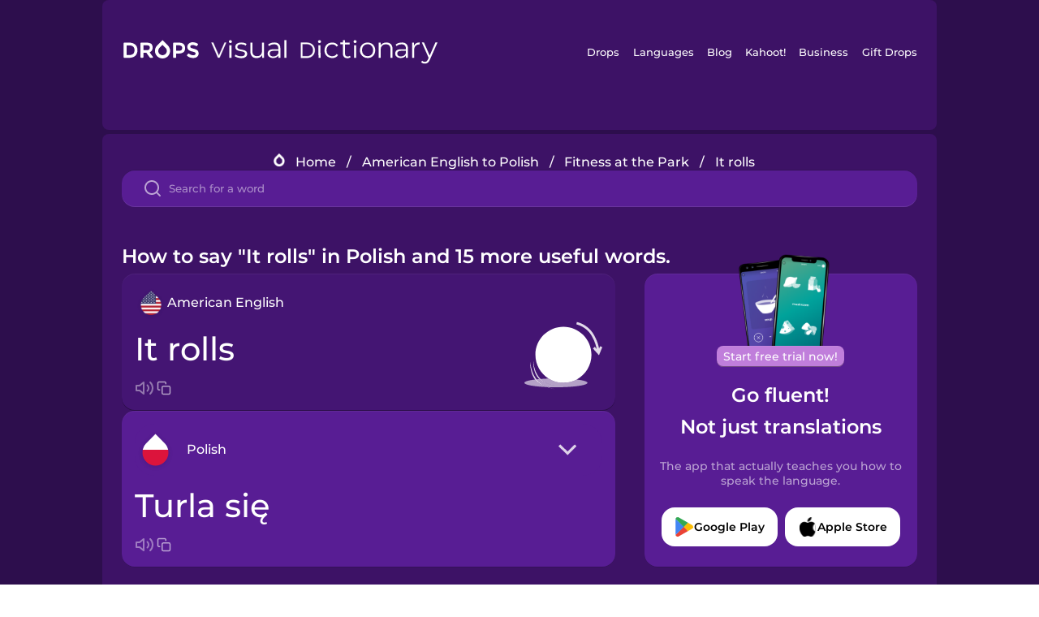

--- FILE ---
content_type: text/html
request_url: https://languagedrops.com/word/en/english/polish/translate/it_rolls/
body_size: 11931
content:
<!DOCTYPE html><html lang="en"><head><meta name="generator" content="React Static"/><title data-react-helmet="true">How to say &quot;It rolls&quot; in Polish and 15 more useful words.</title><meta data-react-helmet="true" name="description" content="Wondering what the American English word for &quot;It rolls&quot; is? Here you can find the translation for &quot;It rolls&quot; and a mnemonic illustration to help you remember it."/><script>(function(w,d,s,l,i){w[l]=w[l]||[];w[l].push({'gtm.start':
new Date().getTime(),event:'gtm.js'});var f=d.getElementsByTagName(s)[0],
j=d.createElement(s),dl=l!='dataLayer'?'&l='+l:'';j.async=true;j.src=
'https://www.googletagmanager.com/gtm.js?id='+i+dl;f.parentNode.insertBefore(j,f);
})(window,document,'script','dataLayer','GTM-NQMMXQR');
window.dataLayer = window.dataLayer || [];function gtag(){window.dataLayer.push(arguments)};gtag('js', new Date());</script><script>
  (function() {
    var script = document.createElement('script');
    script.type = 'text/javascript';
    script.async = true;
    script.setAttribute('data-noptimize', '1');
    script.setAttribute('data-cfasync', 'false');
    script.src = '//scripts.pubnation.com/tags/c6bc3913-5bee-4d60-adca-71ff3c54b07a.js';
    document.head.appendChild(script);
  })();
</script><link rel="preload" as="script" href="/word/templates/vendors~src/pages/Topic/TopicPage~src/pages/Translation/TranslationPage~src/pages/category/categoryP~6614e107.6fff4110.js"/><link rel="preload" as="script" href="/word/templates/src/pages/Topic/TopicPage~src/pages/Translation/TranslationPage~src/pages/category/categoryPage~src/~f0a404ff.3d24626f.js"/><link rel="preload" as="script" href="/word/templates/src/pages/Translation/TranslationPage~src/pages/uiHome/uiHomePage.9691a931.js"/><link rel="preload" as="script" href="/word/templates/src/pages/Translation/TranslationPage.02cd2c1c.js"/><link rel="preload" as="script" href="/word/templates/styles.d149ac83.js"/><link rel="preload" as="script" href="/word/templates/vendors~main.17b8031b.js"/><link rel="preload" as="script" href="/word/main.ba1a7cee.js"/><link rel="preload" as="style" href="/word/styles.d149ac83.css"/><link rel="stylesheet" href="/word/styles.d149ac83.css"/><meta charSet="UTF-8"/><link rel="canonical" href="https://languagedrops.com/word/en/english/polish/translate/it_rolls/"/><meta name="apple-itunes-app" content="app-id=939540371"/><link rel="icon" href="/word/assets/icons/favicon.png"/><link rel="shortcut icon" href="/word/assets/icons/favicon.png"/><meta name="viewport" content="width=device-width, initial-scale=1.0, maximum-scale=1.0, minimum-scale=1.0"/></head><body style="visibility:collapse;height:0;width:0;display:none"><noscript><iframe src="https://www.googletagmanager.com/ns.html?id=GTM-NQMMXQR" height="0" width="0" style="display:none;visibility:hidden"></iframe></noscript><div id="root"><div class="main-container"><div class="translation-page-container"><div class="section-container section-last-long-section "><div style="background-image:url(&#x27;/word/assets/icons/logo.svg&#x27;" class="header-container"><div class="header-links"><div class="header-link"><a href="https://languagedrops.com/" class="header-link-link">Drops</a></div><div class="header-link"><a href="https://languagedrops.com/languages" class="header-link-link">Languages</a></div><div class="header-link"><a href="https://languagedrops.com/blog" class="header-link-link">Blog</a></div><div class="header-link"><a href="https://kahoot.com" class="header-link-link">Kahoot!</a></div><div class="header-link"><a href="https://languagedrops.com/business" class="header-link-link">Business</a></div><div class="header-link"><a href="https://languagedrops.com/gift-drops" class="header-link-link">Gift Drops</a></div></div><div class="hamburger"><img src="https://languagedrops.com/word/assets/icons/hamburger.svg"/></div></div></div><div class="section-container section-last-long-section "><div class="sub-header-new-container"><div class="breadcrumb-bar-new-container"><img class="breadcrumb-bar-logo" src="https://languagedrops.com/word/assets/icons/drop.png"/><a title="Home" href="/word/en/" class="breadcrumb-link">Home</a><span class="breadcrumb-bar-separator">/</span><a title="American English to Polish" href="/word/en/english/polish/" class="breadcrumb-link">American English to Polish</a><span class="breadcrumb-bar-separator">/</span><a title="Fitness at the Park" href="/word/en/english/polish/topics/fitness_at_the_park/" class="breadcrumb-link">Fitness at the Park</a><span class="breadcrumb-bar-separator">/</span><span class="breadcrumb-no-link">It rolls</span></div><div class="ais-InstantSearch__root"><div class="word-search-search-container"><div class="word-search-input-container"><img src="https://languagedrops.com/word/assets/icons/search.svg" class="word-search-input-icon"/><input type="text" class="word-search-input" value="" spellcheck="false" placeholder="Search for a word"/></div></div></div></div><h1 class="translation-page-title">How to say &quot;It rolls&quot; in Polish and 15 more useful words.</h1><div class="translation-container"><div class="translation-words-container"><div class="translation-native"><div class="translation-side"><div class="translation-side-language-container"><img src="https://languagedrops.com/word/assets/icons/languages/flag_drop_english.png" class="translation-side-language-image"/><span class="translation-side-language">American English</span></div><div class="particle-left"><h3 class="particle-text">It rolls</h3><div class="particle-quick-actions"><div class="particle-speaker"><figure class="speaker-container  speaker-no-sound"><img class="speaker-image" src="https://languagedrops.com/word/assets/icons/speaker.svg"/><audio src="https://content-prod.drops-files.com/v90/sound/mp3/2600ca65806ed75018bb5ce6f9f163f5ea334277.mp3"></audio></figure></div><img class="particle-copy" src="https://languagedrops.com/word/assets/icons/copy.svg"/></div></div></div><div class="translation-illustration"><img decoding="async" title="It rolls-turla się" alt="It rolls-turla się.svg" class="word-image-image" src="https://content-prod.drops-files.com/v90/svg/v17/34392abc3845d2a48a2a869af37d09cbe0ceb25e.svg"/></div></div><div class="translation-foreign"><div class="translation-side"><div class="translation-side-language-container"><div class="drops-button language-selector " style="background-color:#581D94"><div class="language-selector-new-row" style="background-color:#581D94"><div class="language-selector-info " style="background-image:url(/word/assets/icons/languages/flag_drop_polish.png)">Polish</div><img src="https://languagedrops.com/word/assets/icons/arrow.svg" class="language-selector-arrow "/></div><div class="language-selector-list-new " style="background-color:#581D94"><div class="language-selector-option" style="background-image:url(/word/assets/icons/languages/flag_drop_arabic.png)">Arabic</div><div class="language-selector-option" style="background-image:url(/word/assets/icons/languages/flag_drop_bosnian.png)">Bosnian</div><div class="language-selector-option" style="background-image:url(/word/assets/icons/languages/flag_drop_portuguese.png)">Brazilian Portuguese</div><div class="language-selector-option" style="background-image:url(/word/assets/icons/languages/flag_drop_chineseCantonese.png)">Cantonese Chinese</div><div class="language-selector-option" style="background-image:url(/word/assets/icons/languages/flag_drop_spanish.png)">Castilian Spanish</div><div class="language-selector-option" style="background-image:url(/word/assets/icons/languages/flag_drop_catalan.png)">Catalan</div><div class="language-selector-option" style="background-image:url(/word/assets/icons/languages/flag_drop_croatian.png)">Croatian</div><div class="language-selector-option" style="background-image:url(/word/assets/icons/languages/flag_drop_danish.png)">Danish</div><div class="language-selector-option" style="background-image:url(/word/assets/icons/languages/flag_drop_dutch.png)">Dutch</div><div class="language-selector-option" style="background-image:url(/word/assets/icons/languages/flag_drop_esperanto.png)">Esperanto</div><div class="language-selector-option" style="background-image:url(/word/assets/icons/languages/flag_drop_estonian.png)">Estonian</div><div class="language-selector-option" style="background-image:url(/word/assets/icons/languages/flag_drop_portugueseEuropean.png)">European Portuguese</div><div class="language-selector-option" style="background-image:url(/word/assets/icons/languages/flag_drop_finnish.png)">Finnish</div><div class="language-selector-option" style="background-image:url(/word/assets/icons/languages/flag_drop_french.png)">French</div><div class="language-selector-option" style="background-image:url(/word/assets/icons/languages/flag_drop_galician.png)">Galician</div><div class="language-selector-option" style="background-image:url(/word/assets/icons/languages/flag_drop_german.png)">German</div><div class="language-selector-option" style="background-image:url(/word/assets/icons/languages/flag_drop_greek.png)">Greek</div><div class="language-selector-option" style="background-image:url(/word/assets/icons/languages/flag_drop_hawaiian.png)">Hawaiian</div><div class="language-selector-option" style="background-image:url(/word/assets/icons/languages/flag_drop_hebrew.png)">Hebrew</div><div class="language-selector-option" style="background-image:url(/word/assets/icons/languages/flag_drop_hindi.png)">Hindi</div><div class="language-selector-option" style="background-image:url(/word/assets/icons/languages/flag_drop_hungarian.png)">Hungarian</div><div class="language-selector-option" style="background-image:url(/word/assets/icons/languages/flag_drop_icelandic.png)">Icelandic</div><div class="language-selector-option" style="background-image:url(/word/assets/icons/languages/flag_drop_indonesian.png)">Indonesian</div><div class="language-selector-option" style="background-image:url(/word/assets/icons/languages/flag_drop_italian.png)">Italian</div><div class="language-selector-option" style="background-image:url(/word/assets/icons/languages/flag_drop_japanese.png)">Japanese</div><div class="language-selector-option" style="background-image:url(/word/assets/icons/languages/flag_drop_korean.png)">Korean</div><div class="language-selector-option" style="background-image:url(/word/assets/icons/languages/flag_drop_chinese.png)">Mandarin Chinese</div><div class="language-selector-option" style="background-image:url(/word/assets/icons/languages/flag_drop_spanishMexican.png)">Mexican Spanish</div><div class="language-selector-option" style="background-image:url(/word/assets/icons/languages/flag_drop_maori.png)">Māori</div><div class="language-selector-option" style="background-image:url(/word/assets/icons/languages/flag_drop_norwegian.png)">Norwegian</div><div class="language-selector-option" style="background-image:url(/word/assets/icons/languages/flag_drop_persian.png)">Persian</div><div class="language-selector-option" style="background-image:url(/word/assets/icons/languages/flag_drop_polish.png)">Polish</div><div class="language-selector-option" style="background-image:url(/word/assets/icons/languages/flag_drop_romanian.png)">Romanian</div><div class="language-selector-option" style="background-image:url(/word/assets/icons/languages/flag_drop_russian.png)">Russian</div><div class="language-selector-option" style="background-image:url(/word/assets/icons/languages/flag_drop_samoan.png)">Samoan</div><div class="language-selector-option" style="background-image:url(/word/assets/icons/languages/flag_drop_sanskrit.png)">Sanskrit</div><div class="language-selector-option" style="background-image:url(/word/assets/icons/languages/flag_drop_serbian.png)">Serbian</div><div class="language-selector-option" style="background-image:url(/word/assets/icons/languages/flag_drop_swahili.png)">Swahili</div><div class="language-selector-option" style="background-image:url(/word/assets/icons/languages/flag_drop_swedish.png)">Swedish</div><div class="language-selector-option" style="background-image:url(/word/assets/icons/languages/flag_drop_tagalog.png)">Tagalog</div><div class="language-selector-option" style="background-image:url(/word/assets/icons/languages/flag_drop_thai.png)">Thai</div><div class="language-selector-option" style="background-image:url(/word/assets/icons/languages/flag_drop_turkish.png)">Turkish</div><div class="language-selector-option" style="background-image:url(/word/assets/icons/languages/flag_drop_ukrainian.png)">Ukrainian</div><div class="language-selector-option" style="background-image:url(/word/assets/icons/languages/flag_drop_vietnamese.png)">Vietnamese</div><div class="language-selector-option" style="background-image:url(/word/assets/icons/languages/flag_drop_yoruba.png)">Yoruba</div></div><div class="language-selector-open-background closing"></div></div></div><div class="particle-right"><h3 class="particle-text">turla się</h3><div class="particle-quick-actions"><div class="particle-speaker"><figure class="speaker-container  speaker-no-sound"><img class="speaker-image" src="https://languagedrops.com/word/assets/icons/speaker.svg"/><audio src="https://content-prod.drops-files.com/v90/sound/mp3/0f338d47b138e13ca8e5a64a7b7384148fcf717e.mp3"></audio></figure></div><img class="particle-copy" src="https://languagedrops.com/word/assets/icons/copy.svg"/></div></div></div></div></div><div class="app-redirect"><img src="https://languagedrops.com/word/assets/icons/mobileAppScreenshot.png" class="app-redirect-screenshot"/><span class="app-redirect-screenshot-title">Start free trial now!</span><div><h1 class="app-redirect-title">Go fluent!</h1><h1 class="app-redirect-title">Not just translations</h1></div><h3 class="app-redirect-description">The app that actually teaches you how to speak the language.</h3><div class="store-buttons-container"><div class="store-buttons-button"><img class="store-buttons-icon" src="https://languagedrops.com/word/assets/icons/google.svg"/><span class="store-buttons-text">Google Play</span></div><div class="store-buttons-button"><img class="store-buttons-icon" src="https://languagedrops.com/word/assets/icons/apple.svg"/><span class="store-buttons-text">Apple Store</span></div></div></div></div></div><div class="section-container section-last-long-section "><h2 class="bites-title">Learn the word in this minigame:</h2><div class="translation-page-bites-iframe-container"><iframe class="translation-page-bites-iframe" src=""></iframe></div></div><div class="section-container section-last-long-section "><div class="section-title-container"><h2 class="section-title">More Fitness at the Park Vocabulary in Polish</h2></div><div class="topic-container"><div class="topic-header-container"><div class="topic-header-first-word"><span>American English</span></div><img src="https://languagedrops.com/word/assets/icons/swapper.svg" class="topic-header-arrow"/><div class="topic-header-second-word"><span>Polish</span></div></div><div class="topic-new-row-wrapper"><a class="topic-new-row" href="/word/en/english/polish/translate/soccer"><div class="topic-new-row-translation-container"><div class="topic-new-row-languages-wrapper"><div class="topic-new-row-language-container"><img src="https://languagedrops.com/word/assets/icons/languages/flag_drop_english.png" class="topic-new-row-language-image"/><span class="topic-new-row-language">soccer</span></div><div class="topic-new-row-language-container-foreign"><img src="https://languagedrops.com/word/assets/icons/languages/flag_drop_polish.png" class="topic-new-row-language-image"/><span class="topic-new-row-language">piłka nożna</span></div></div><div class="topic-new-row-illustration"><img decoding="async" title="soccer-piłka nożna" alt="soccer-piłka nożna.svg" class="word-image-image" src="https://content-prod.drops-files.com/v90/svg/v17/65b4471922d6fd9cceb31bcb7a611f60f1d29f73.svg"/></div></div><div class="topic-new-row-quick-actions"><div class="topic-new-row-speaker"><figure class="speaker-container  speaker-no-sound"><img class="speaker-image" src="https://languagedrops.com/word/assets/icons/speaker.svg"/><audio src="https://content-prod.drops-files.com/v90/sound/mp3/f9991c1af565049d4d31c31627adf767bbb123c4.mp3"></audio></figure></div><div class="topic-new-row-row-center"><img class="topic-new-row-copy" src="https://languagedrops.com/word/assets/icons/copy.svg"/><img class="topic-new-row-share" src="https://languagedrops.com/word/assets/icons/share.svg"/></div></div></a><a class="topic-new-row" href="/word/en/english/polish/translate/tennis"><div class="topic-new-row-translation-container"><div class="topic-new-row-languages-wrapper"><div class="topic-new-row-language-container"><img src="https://languagedrops.com/word/assets/icons/languages/flag_drop_english.png" class="topic-new-row-language-image"/><span class="topic-new-row-language">tennis</span></div><div class="topic-new-row-language-container-foreign"><img src="https://languagedrops.com/word/assets/icons/languages/flag_drop_polish.png" class="topic-new-row-language-image"/><span class="topic-new-row-language">tenis</span></div></div><div class="topic-new-row-illustration"><img decoding="async" title="tennis-tenis" alt="tennis-tenis.svg" class="word-image-image" src="https://content-prod.drops-files.com/v90/svg/v17/13594b27e6482d0ef3c299304bd4c43bbbb2a54e.svg"/></div></div><div class="topic-new-row-quick-actions"><div class="topic-new-row-speaker"><figure class="speaker-container  speaker-no-sound"><img class="speaker-image" src="https://languagedrops.com/word/assets/icons/speaker.svg"/><audio src="https://content-prod.drops-files.com/v90/sound/mp3/436841efd9f451d7079a57b269200d7dc336ef7e.mp3"></audio></figure></div><div class="topic-new-row-row-center"><img class="topic-new-row-copy" src="https://languagedrops.com/word/assets/icons/copy.svg"/><img class="topic-new-row-share" src="https://languagedrops.com/word/assets/icons/share.svg"/></div></div></a><a class="topic-new-row" href="/word/en/english/polish/translate/ball"><div class="topic-new-row-translation-container"><div class="topic-new-row-languages-wrapper"><div class="topic-new-row-language-container"><img src="https://languagedrops.com/word/assets/icons/languages/flag_drop_english.png" class="topic-new-row-language-image"/><span class="topic-new-row-language">ball</span></div><div class="topic-new-row-language-container-foreign"><img src="https://languagedrops.com/word/assets/icons/languages/flag_drop_polish.png" class="topic-new-row-language-image"/><span class="topic-new-row-language">piłka</span></div></div><div class="topic-new-row-illustration"><img decoding="async" title="ball-piłka" alt="ball-piłka.svg" class="word-image-image" src="https://content-prod.drops-files.com/v90/svg/v17/54e3b5541f7d8bd7ecc3f02a8bf9750c35f26049.svg"/></div></div><div class="topic-new-row-quick-actions"><div class="topic-new-row-speaker"><figure class="speaker-container  speaker-no-sound"><img class="speaker-image" src="https://languagedrops.com/word/assets/icons/speaker.svg"/><audio src="https://content-prod.drops-files.com/v90/sound/mp3/06e130c4fe0173efdb3c304a0ccb648a2f1cee23.mp3"></audio></figure></div><div class="topic-new-row-row-center"><img class="topic-new-row-copy" src="https://languagedrops.com/word/assets/icons/copy.svg"/><img class="topic-new-row-share" src="https://languagedrops.com/word/assets/icons/share.svg"/></div></div></a><a class="topic-new-row" href="/word/en/english/polish/translate/net"><div class="topic-new-row-translation-container"><div class="topic-new-row-languages-wrapper"><div class="topic-new-row-language-container"><img src="https://languagedrops.com/word/assets/icons/languages/flag_drop_english.png" class="topic-new-row-language-image"/><span class="topic-new-row-language">net</span></div><div class="topic-new-row-language-container-foreign"><img src="https://languagedrops.com/word/assets/icons/languages/flag_drop_polish.png" class="topic-new-row-language-image"/><span class="topic-new-row-language">bramka</span></div></div><div class="topic-new-row-illustration"><img decoding="async" title="net-bramka" alt="net-bramka.svg" class="word-image-image" src="https://content-prod.drops-files.com/v90/svg/v17/a8d32a2b253579fadf7ff9f0b6e32bc9ebb0a942.svg"/></div></div><div class="topic-new-row-quick-actions"><div class="topic-new-row-speaker"><figure class="speaker-container  speaker-no-sound"><img class="speaker-image" src="https://languagedrops.com/word/assets/icons/speaker.svg"/><audio src="https://content-prod.drops-files.com/v90/sound/mp3/1fb12b3b95141ef2914a8da9128f3f776f686845.mp3"></audio></figure></div><div class="topic-new-row-row-center"><img class="topic-new-row-copy" src="https://languagedrops.com/word/assets/icons/copy.svg"/><img class="topic-new-row-share" src="https://languagedrops.com/word/assets/icons/share.svg"/></div></div></a><a class="topic-new-row" href="/word/en/english/polish/translate/racket"><div class="topic-new-row-translation-container"><div class="topic-new-row-languages-wrapper"><div class="topic-new-row-language-container"><img src="https://languagedrops.com/word/assets/icons/languages/flag_drop_english.png" class="topic-new-row-language-image"/><span class="topic-new-row-language">racket</span></div><div class="topic-new-row-language-container-foreign"><img src="https://languagedrops.com/word/assets/icons/languages/flag_drop_polish.png" class="topic-new-row-language-image"/><span class="topic-new-row-language">rakieta</span></div></div><div class="topic-new-row-illustration"><img decoding="async" title="racket-rakieta" alt="racket-rakieta.svg" class="word-image-image" src="https://content-prod.drops-files.com/v90/svg/v17/0a54164682265556b77cec0fec3a2a8947b20ea5.svg"/></div></div><div class="topic-new-row-quick-actions"><div class="topic-new-row-speaker"><figure class="speaker-container  speaker-no-sound"><img class="speaker-image" src="https://languagedrops.com/word/assets/icons/speaker.svg"/><audio src="https://content-prod.drops-files.com/v90/sound/mp3/1ea9a7114abd42e6c05b28b51cd1f61586d8a008.mp3"></audio></figure></div><div class="topic-new-row-row-center"><img class="topic-new-row-copy" src="https://languagedrops.com/word/assets/icons/copy.svg"/><img class="topic-new-row-share" src="https://languagedrops.com/word/assets/icons/share.svg"/></div></div></a><a class="topic-new-row" href="/word/en/english/polish/translate/skateboard"><div class="topic-new-row-translation-container"><div class="topic-new-row-languages-wrapper"><div class="topic-new-row-language-container"><img src="https://languagedrops.com/word/assets/icons/languages/flag_drop_english.png" class="topic-new-row-language-image"/><span class="topic-new-row-language">skateboard</span></div><div class="topic-new-row-language-container-foreign"><img src="https://languagedrops.com/word/assets/icons/languages/flag_drop_polish.png" class="topic-new-row-language-image"/><span class="topic-new-row-language">deskorolka</span></div></div><div class="topic-new-row-illustration"><img decoding="async" title="skateboard-deskorolka" alt="skateboard-deskorolka.svg" class="word-image-image" src="https://content-prod.drops-files.com/v90/svg/v17/d5564392b65b7369f6dba1ee4d96b4a239e0a733.svg"/></div></div><div class="topic-new-row-quick-actions"><div class="topic-new-row-speaker"><figure class="speaker-container  speaker-no-sound"><img class="speaker-image" src="https://languagedrops.com/word/assets/icons/speaker.svg"/><audio src="https://content-prod.drops-files.com/v90/sound/mp3/bd75030abc838b0f93f75078edb02ee12a7b156e.mp3"></audio></figure></div><div class="topic-new-row-row-center"><img class="topic-new-row-copy" src="https://languagedrops.com/word/assets/icons/copy.svg"/><img class="topic-new-row-share" src="https://languagedrops.com/word/assets/icons/share.svg"/></div></div></a><a class="topic-new-row" href="/word/en/english/polish/translate/badminton"><div class="topic-new-row-translation-container"><div class="topic-new-row-languages-wrapper"><div class="topic-new-row-language-container"><img src="https://languagedrops.com/word/assets/icons/languages/flag_drop_english.png" class="topic-new-row-language-image"/><span class="topic-new-row-language">badminton</span></div><div class="topic-new-row-language-container-foreign"><img src="https://languagedrops.com/word/assets/icons/languages/flag_drop_polish.png" class="topic-new-row-language-image"/><span class="topic-new-row-language">badminton</span></div></div><div class="topic-new-row-illustration"><img decoding="async" title="badminton-badminton" alt="badminton-badminton.svg" class="word-image-image" src="https://content-prod.drops-files.com/v90/svg/v17/41beb99501441f1fdb394a1d898bb5ca716e296a.svg"/></div></div><div class="topic-new-row-quick-actions"><div class="topic-new-row-speaker"><figure class="speaker-container  speaker-no-sound"><img class="speaker-image" src="https://languagedrops.com/word/assets/icons/speaker.svg"/><audio src="https://content-prod.drops-files.com/v90/sound/mp3/3956454e5dce934bc8ebdf3f7f0d402de15faced.mp3"></audio></figure></div><div class="topic-new-row-row-center"><img class="topic-new-row-copy" src="https://languagedrops.com/word/assets/icons/copy.svg"/><img class="topic-new-row-share" src="https://languagedrops.com/word/assets/icons/share.svg"/></div></div></a><a class="topic-new-row" href="/word/en/english/polish/translate/table_tennis"><div class="topic-new-row-translation-container"><div class="topic-new-row-languages-wrapper"><div class="topic-new-row-language-container"><img src="https://languagedrops.com/word/assets/icons/languages/flag_drop_english.png" class="topic-new-row-language-image"/><span class="topic-new-row-language">table tennis</span></div><div class="topic-new-row-language-container-foreign"><img src="https://languagedrops.com/word/assets/icons/languages/flag_drop_polish.png" class="topic-new-row-language-image"/><span class="topic-new-row-language">tenis stołowy</span></div></div><div class="topic-new-row-illustration"><img decoding="async" title="table tennis-tenis stołowy" alt="table tennis-tenis stołowy.svg" class="word-image-image" src="https://content-prod.drops-files.com/v90/svg/v17/78e5874f04199e931da61d1c17f950fd693bb503.svg"/></div></div><div class="topic-new-row-quick-actions"><div class="topic-new-row-speaker"><figure class="speaker-container  speaker-no-sound"><img class="speaker-image" src="https://languagedrops.com/word/assets/icons/speaker.svg"/><audio src="https://content-prod.drops-files.com/v90/sound/mp3/46c73d26ee8482dcc5f18f9ce64b7b9c5fcaaa4a.mp3"></audio></figure></div><div class="topic-new-row-row-center"><img class="topic-new-row-copy" src="https://languagedrops.com/word/assets/icons/copy.svg"/><img class="topic-new-row-share" src="https://languagedrops.com/word/assets/icons/share.svg"/></div></div></a><a class="topic-new-row" href="/word/en/english/polish/translate/rollerblading"><div class="topic-new-row-translation-container"><div class="topic-new-row-languages-wrapper"><div class="topic-new-row-language-container"><img src="https://languagedrops.com/word/assets/icons/languages/flag_drop_english.png" class="topic-new-row-language-image"/><span class="topic-new-row-language">rollerblading</span></div><div class="topic-new-row-language-container-foreign"><img src="https://languagedrops.com/word/assets/icons/languages/flag_drop_polish.png" class="topic-new-row-language-image"/><span class="topic-new-row-language">jazda na rolkach</span></div></div><div class="topic-new-row-illustration"><img decoding="async" title="rollerblading-jazda na rolkach" alt="rollerblading-jazda na rolkach.svg" class="word-image-image" src="https://content-prod.drops-files.com/v90/svg/v17/668acc6f15636e0c137ffc23ad0c8df6be9dbcb0.svg"/></div></div><div class="topic-new-row-quick-actions"><div class="topic-new-row-speaker"><figure class="speaker-container  speaker-no-sound"><img class="speaker-image" src="https://languagedrops.com/word/assets/icons/speaker.svg"/><audio src="https://content-prod.drops-files.com/v90/sound/mp3/78bf2469e45943327bb8b0f4e1aded664894eebd.mp3"></audio></figure></div><div class="topic-new-row-row-center"><img class="topic-new-row-copy" src="https://languagedrops.com/word/assets/icons/copy.svg"/><img class="topic-new-row-share" src="https://languagedrops.com/word/assets/icons/share.svg"/></div></div></a><a class="topic-new-row" href="/word/en/english/polish/translate/slacklining"><div class="topic-new-row-translation-container"><div class="topic-new-row-languages-wrapper"><div class="topic-new-row-language-container"><img src="https://languagedrops.com/word/assets/icons/languages/flag_drop_english.png" class="topic-new-row-language-image"/><span class="topic-new-row-language">slacklining</span></div><div class="topic-new-row-language-container-foreign"><img src="https://languagedrops.com/word/assets/icons/languages/flag_drop_polish.png" class="topic-new-row-language-image"/><span class="topic-new-row-language">slackline</span></div></div><div class="topic-new-row-illustration"><img decoding="async" title="slacklining-slackline" alt="slacklining-slackline.svg" class="word-image-image" src="https://content-prod.drops-files.com/v90/svg/v17/ed4f3f5eed17a6a4215e4d94cbd1da9ab8755bbb.svg"/></div></div><div class="topic-new-row-quick-actions"><div class="topic-new-row-speaker"><figure class="speaker-container  speaker-no-sound"><img class="speaker-image" src="https://languagedrops.com/word/assets/icons/speaker.svg"/><audio src="https://content-prod.drops-files.com/v90/sound/mp3/e4f1e0aaca03fb7d28265ae5b74cb190c2aa8f6c.mp3"></audio></figure></div><div class="topic-new-row-row-center"><img class="topic-new-row-copy" src="https://languagedrops.com/word/assets/icons/copy.svg"/><img class="topic-new-row-share" src="https://languagedrops.com/word/assets/icons/share.svg"/></div></div></a><a class="topic-new-row" href="/word/en/english/polish/translate/cautious"><div class="topic-new-row-translation-container"><div class="topic-new-row-languages-wrapper"><div class="topic-new-row-language-container"><img src="https://languagedrops.com/word/assets/icons/languages/flag_drop_english.png" class="topic-new-row-language-image"/><span class="topic-new-row-language">cautious</span></div><div class="topic-new-row-language-container-foreign"><img src="https://languagedrops.com/word/assets/icons/languages/flag_drop_polish.png" class="topic-new-row-language-image"/><span class="topic-new-row-language">ostrożny</span></div></div><div class="topic-new-row-illustration"><img decoding="async" title="cautious-ostrożny" alt="cautious-ostrożny.svg" class="word-image-image" src="https://content-prod.drops-files.com/v90/svg/v17/aa01e5a764506f33da107c4524c8fc7331d51e9a.svg"/></div></div><div class="topic-new-row-quick-actions"><div class="topic-new-row-speaker"><figure class="speaker-container  speaker-no-sound"><img class="speaker-image" src="https://languagedrops.com/word/assets/icons/speaker.svg"/><audio src="https://content-prod.drops-files.com/v90/sound/mp3/0a81ad8e655a8a1746e0edd7484e691e20ea8808.mp3"></audio></figure></div><div class="topic-new-row-row-center"><img class="topic-new-row-copy" src="https://languagedrops.com/word/assets/icons/copy.svg"/><img class="topic-new-row-share" src="https://languagedrops.com/word/assets/icons/share.svg"/></div></div></a><a class="topic-new-row" href="/word/en/english/polish/translate/i_win"><div class="topic-new-row-translation-container"><div class="topic-new-row-languages-wrapper"><div class="topic-new-row-language-container"><img src="https://languagedrops.com/word/assets/icons/languages/flag_drop_english.png" class="topic-new-row-language-image"/><span class="topic-new-row-language">I win</span></div><div class="topic-new-row-language-container-foreign"><img src="https://languagedrops.com/word/assets/icons/languages/flag_drop_polish.png" class="topic-new-row-language-image"/><span class="topic-new-row-language">wygrywam</span></div></div><div class="topic-new-row-illustration"><div class="animation-container"></div></div></div><div class="topic-new-row-quick-actions"><div class="topic-new-row-speaker"><figure class="speaker-container  speaker-no-sound"><img class="speaker-image" src="https://languagedrops.com/word/assets/icons/speaker.svg"/><audio src="https://content-prod.drops-files.com/v90/sound/mp3/09451bc22a6282df1d6ed4e5cd65f0a325284764.mp3"></audio></figure></div><div class="topic-new-row-row-center"><img class="topic-new-row-copy" src="https://languagedrops.com/word/assets/icons/copy.svg"/><img class="topic-new-row-share" src="https://languagedrops.com/word/assets/icons/share.svg"/></div></div></a><a class="topic-new-row" href="/word/en/english/polish/translate/i_jump"><div class="topic-new-row-translation-container"><div class="topic-new-row-languages-wrapper"><div class="topic-new-row-language-container"><img src="https://languagedrops.com/word/assets/icons/languages/flag_drop_english.png" class="topic-new-row-language-image"/><span class="topic-new-row-language">I jump</span></div><div class="topic-new-row-language-container-foreign"><img src="https://languagedrops.com/word/assets/icons/languages/flag_drop_polish.png" class="topic-new-row-language-image"/><span class="topic-new-row-language">skaczę</span></div></div><div class="topic-new-row-illustration"><div class="animation-container"></div></div></div><div class="topic-new-row-quick-actions"><div class="topic-new-row-speaker"><figure class="speaker-container  speaker-no-sound"><img class="speaker-image" src="https://languagedrops.com/word/assets/icons/speaker.svg"/><audio src="https://content-prod.drops-files.com/v90/sound/mp3/3b75b4a094a0dfc22fed27b6b456d3e1aa6249e3.mp3"></audio></figure></div><div class="topic-new-row-row-center"><img class="topic-new-row-copy" src="https://languagedrops.com/word/assets/icons/copy.svg"/><img class="topic-new-row-share" src="https://languagedrops.com/word/assets/icons/share.svg"/></div></div></a><a class="topic-new-row" href="/word/en/english/polish/translate/i_run"><div class="topic-new-row-translation-container"><div class="topic-new-row-languages-wrapper"><div class="topic-new-row-language-container"><img src="https://languagedrops.com/word/assets/icons/languages/flag_drop_english.png" class="topic-new-row-language-image"/><span class="topic-new-row-language">I run</span></div><div class="topic-new-row-language-container-foreign"><img src="https://languagedrops.com/word/assets/icons/languages/flag_drop_polish.png" class="topic-new-row-language-image"/><span class="topic-new-row-language">biegnę</span></div></div><div class="topic-new-row-illustration"><div class="animation-container"></div></div></div><div class="topic-new-row-quick-actions"><div class="topic-new-row-speaker"><figure class="speaker-container  speaker-no-sound"><img class="speaker-image" src="https://languagedrops.com/word/assets/icons/speaker.svg"/><audio src="https://content-prod.drops-files.com/v90/sound/mp3/d08645fe618a8721333e7282be680f9b2858aabb.mp3"></audio></figure></div><div class="topic-new-row-row-center"><img class="topic-new-row-copy" src="https://languagedrops.com/word/assets/icons/copy.svg"/><img class="topic-new-row-share" src="https://languagedrops.com/word/assets/icons/share.svg"/></div></div></a><a class="topic-new-row" href="/word/en/english/polish/translate/i_go_running_on_mondays_"><div class="topic-new-row-translation-container"><div class="topic-new-row-languages-wrapper"><div class="topic-new-row-language-container"><img src="https://languagedrops.com/word/assets/icons/languages/flag_drop_english.png" class="topic-new-row-language-image"/><span class="topic-new-row-language">I go running on Mondays.</span></div><div class="topic-new-row-language-container-foreign"><img src="https://languagedrops.com/word/assets/icons/languages/flag_drop_polish.png" class="topic-new-row-language-image"/><span class="topic-new-row-language">Biegam w poniedziałki.</span></div></div><div class="topic-new-row-illustration"><img decoding="async" title="I go running on Mondays.-Biegam w poniedziałki." alt="I go running on Mondays.-Biegam w poniedziałki..svg" class="word-image-image" src="https://content-prod.drops-files.com/v90/svg/v17/87f739644a703205515ffd13761bd00000bac87f.svg"/></div></div><div class="topic-new-row-quick-actions"><div class="topic-new-row-speaker"><figure class="speaker-container  speaker-no-sound"><img class="speaker-image" src="https://languagedrops.com/word/assets/icons/speaker.svg"/><audio src="https://content-prod.drops-files.com/v90/sound/mp3/14873e9adc9e28239d939153b87a14b743623176.mp3"></audio></figure></div><div class="topic-new-row-row-center"><img class="topic-new-row-copy" src="https://languagedrops.com/word/assets/icons/copy.svg"/><img class="topic-new-row-share" src="https://languagedrops.com/word/assets/icons/share.svg"/></div></div></a></div></div></div><div class="section-container section-last-long-section "><div class="section-title-container"><h2 class="section-title">Example sentences</h2></div><div class="example-sentences-container"><div class="example-sentence-container"><span class="fancy-language-container">American English</span><span class="example-sentence-sentence">It rolls down the hill.</span></div></div></div><div class="section-container section-last-long-section "><div class="section-container section-last-long-section "><div class="section-title-container"><h2 class="section-title">How To Say &quot;It rolls&quot; In 45 Languages.</h2></div><div class="word-in-other-languages-container"><span class="fancy-language-new-container">Hungarian</span><span class="word-in-other-languages-word">gurul</span></div><div class="word-in-other-languages-container"><span class="fancy-language-new-container">Korean</span><span class="word-in-other-languages-word">구르다</span></div><div class="word-in-other-languages-container"><span class="fancy-language-new-container">Castilian Spanish</span><span class="word-in-other-languages-word">rueda</span></div><div class="word-in-other-languages-container"><span class="fancy-language-new-container">Japanese</span><span class="word-in-other-languages-word">まわる</span></div><div class="word-in-other-languages-container"><span class="fancy-language-new-container">French</span><span class="word-in-other-languages-word">ça roule</span></div><div class="word-in-other-languages-container"><span class="fancy-language-new-container">Mandarin Chinese</span><span class="word-in-other-languages-word">它滚动</span></div><div class="word-in-other-languages-container"><span class="fancy-language-new-container">Italian</span><span class="word-in-other-languages-word">rotola</span></div><div class="word-in-other-languages-container"><span class="fancy-language-new-container">German</span><span class="word-in-other-languages-word">es rollt</span></div><div class="word-in-other-languages-container"><span class="fancy-language-new-container">Russian</span><span class="word-in-other-languages-word">оно крутится</span></div><div class="word-in-other-languages-container"><span class="fancy-language-new-container">Brazilian Portuguese</span><span class="word-in-other-languages-word">rola</span></div><div class="word-in-other-languages-container"><span class="fancy-language-new-container">Hebrew</span><span class="word-in-other-languages-word">זה מתגלגל</span></div><div class="word-in-other-languages-container"><span class="fancy-language-new-container">Arabic</span><span class="word-in-other-languages-word">إنها تتدحرج</span></div><div class="word-in-other-languages-container"><span class="fancy-language-new-container">Turkish</span><span class="word-in-other-languages-word">dönüyor</span></div><div class="word-in-other-languages-container"><span class="fancy-language-new-container">Danish</span><span class="word-in-other-languages-word">den/det ruller</span></div><div class="word-in-other-languages-container"><span class="fancy-language-new-container">Swedish</span><span class="word-in-other-languages-word">Den rullar</span></div><div class="word-in-other-languages-container"><span class="fancy-language-new-container">Norwegian</span><span class="word-in-other-languages-word">det ruller</span></div><div class="word-in-other-languages-container"><span class="fancy-language-new-container">Hindi</span><span class="word-in-other-languages-word">यह घूमता है</span></div><div class="word-in-other-languages-container"><span class="fancy-language-new-container">Tagalog</span><span class="word-in-other-languages-word">gumugulong ito</span></div><div class="word-in-other-languages-container"><span class="fancy-language-new-container">Vietnamese</span><span class="word-in-other-languages-word">Nó lăn</span></div><div class="word-in-other-languages-container"><span class="fancy-language-new-container">Esperanto</span><span class="word-in-other-languages-word">Ĝi ruliĝas</span></div><div class="word-in-other-languages-container"><span class="fancy-language-new-container">Dutch</span><span class="word-in-other-languages-word">het rolt</span></div><div class="word-in-other-languages-container"><span class="fancy-language-new-container">Icelandic</span><span class="word-in-other-languages-word">það rúllar</span></div><div class="word-in-other-languages-container"><span class="fancy-language-new-container">Indonesian</span><span class="word-in-other-languages-word">bendanya menggelinding</span></div><div class="word-in-other-languages-container"><span class="fancy-language-new-container">British English</span><span class="word-in-other-languages-word">It rolls</span></div><div class="word-in-other-languages-container"><span class="fancy-language-new-container">Mexican Spanish</span><span class="word-in-other-languages-word">ello rueda</span></div><div class="word-in-other-languages-container"><span class="fancy-language-new-container">European Portuguese</span><span class="word-in-other-languages-word">rola</span></div><div class="word-in-other-languages-container"><span class="fancy-language-new-container">Cantonese Chinese</span><span class="word-in-other-languages-word">它滾動</span></div><div class="word-in-other-languages-container"><span class="fancy-language-new-container">Thai</span><span class="word-in-other-languages-word">มันหมุน</span></div><div class="word-in-other-languages-container"><span class="fancy-language-new-container">Hawaiian</span><span class="word-in-other-languages-word">kakaʻa ia</span></div><div class="word-in-other-languages-container"><span class="fancy-language-new-container">Māori</span><span class="word-in-other-languages-word">ka takahuri</span></div><div class="word-in-other-languages-container"><span class="fancy-language-new-container">Samoan</span><span class="word-in-other-languages-word">E ta&#x27;avili</span></div><div class="word-in-other-languages-container"><span class="fancy-language-new-container">Greek</span><span class="word-in-other-languages-word">κυλάει</span></div><div class="word-in-other-languages-container"><span class="fancy-language-new-container">Finnish</span><span class="word-in-other-languages-word">Se pyörii</span></div><div class="word-in-other-languages-container"><span class="fancy-language-new-container">Persian</span><span class="word-in-other-languages-word">آن غلت می‌خورد</span></div><div class="word-in-other-languages-container"><span class="fancy-language-new-container">Estonian</span><span class="word-in-other-languages-word">see veereb</span></div><div class="word-in-other-languages-container"><span class="fancy-language-new-container">Croatian</span><span class="word-in-other-languages-word">kotrlja se</span></div><div class="word-in-other-languages-container"><span class="fancy-language-new-container">Serbian</span><span class="word-in-other-languages-word">котрља се</span></div><div class="word-in-other-languages-container"><span class="fancy-language-new-container">Bosnian</span><span class="word-in-other-languages-word">kotrlja se</span></div><div class="word-in-other-languages-container"><span class="fancy-language-new-container">Swahili</span><span class="word-in-other-languages-word">inabingirika</span></div><div class="word-in-other-languages-container"><span class="fancy-language-new-container">Yoruba</span><span class="word-in-other-languages-word">Ó ńyí</span></div><div class="word-in-other-languages-container"><span class="fancy-language-new-container">Ukrainian</span><span class="word-in-other-languages-word">Це котиться</span></div><div class="word-in-other-languages-container"><span class="fancy-language-new-container">Catalan</span><span class="word-in-other-languages-word">roda</span></div><div class="word-in-other-languages-container"><span class="fancy-language-new-container">Galician</span><span class="word-in-other-languages-word">roda</span></div></div></div><div class="section-container section-last-long-section "><div class="section-title-container"><h2 class="section-title">Other interesting topics in Polish</h2></div><div class="two-columns-grid-main-container"><div class="two-columns-grid-column1"><div class="two-columns-grid-related-word-container"><div class="linkable-words-container-word-container"><a title="Making an Impact" href="/word/en/english/polish/topics/making_an_impact/" class="linkable-word-box-container"><div class="linkable-word-box-image-container"><img decoding="async" class="word-image-image" src="https://content-prod.drops-files.com/v90/svg/v17/24458a9a04de9ef0f4fe4aff77e34c51eb71808a.svg"/></div><h2 class="linkable-word-box-text">Making an Impact</h2></a></div></div><div class="two-columns-grid-related-word-container"><div class="linkable-words-container-word-container"><a title="Animal Sounds" href="/word/en/english/polish/topics/animal_sounds/" class="linkable-word-box-container"><div class="linkable-word-box-image-container"><img decoding="async" class="word-image-image" src="https://content-prod.drops-files.com/v90/svg/v17/ad0f00ca107ec9f7c45b8c1c544e4d41d0cdf390.svg"/></div><h2 class="linkable-word-box-text">Animal Sounds</h2></a></div></div><div class="two-columns-grid-related-word-container"><div class="linkable-words-container-word-container"><a title="Winter" href="/word/en/english/polish/topics/winter/" class="linkable-word-box-container"><div class="linkable-word-box-image-container"><img decoding="async" class="word-image-image" src="https://content-prod.drops-files.com/v90/svg/v17/aa81b744b3f96ac66d2cc4a418e0f257cd14aad3.svg"/></div><h2 class="linkable-word-box-text">Winter</h2></a></div></div></div><div class="two-columns-grid-column2"><div class="two-columns-grid-related-word-container"><div class="linkable-words-container-word-container"><a title="Fall" href="/word/en/english/polish/topics/fall/" class="linkable-word-box-container"><div class="linkable-word-box-image-container"><img decoding="async" class="word-image-image" src="https://content-prod.drops-files.com/v90/svg/v17/552d99ba5c1b02e1020ffa6537f9276526b6b06c.svg"/></div><h2 class="linkable-word-box-text">Fall</h2></a></div></div><div class="two-columns-grid-related-word-container"><div class="linkable-words-container-word-container"><a title="My Family" href="/word/en/english/polish/topics/my_family/" class="linkable-word-box-container"><div class="linkable-word-box-image-container"><img decoding="async" class="word-image-image" src="https://content-prod.drops-files.com/v90/svg/v17/4e29c966d0996294745b4f7ea1feaa2045117133.svg"/></div><h2 class="linkable-word-box-text">My Family</h2></a></div></div><div class="two-columns-grid-related-word-container"><div class="linkable-words-container-word-container"><a title="Song Contest" href="/word/en/english/polish/topics/song_contest/" class="linkable-word-box-container"><div class="linkable-word-box-image-container"><img decoding="async" class="word-image-image" src="https://content-prod.drops-files.com/v90/svg/v17/9309a86ba803744db4b91df6cd0993f65c10d034.svg"/></div><h2 class="linkable-word-box-text">Song Contest</h2></a></div></div></div></div></div><div class="footer-container"><div class="section-container section-last-long-section "><div class="section-title-container"><h2 class="section-title">Ready to learn Polish?</h2><h2 class="subtitle">Language Drops is a fun, visual language learning app. Learn Polish free today.</h2></div><div class="footer-banner"><div class="download-banner-container"><div class="qr-download-container"><div class="qr-download"><canvas id="react-qrcode-logo" height="170" width="170" style="height:170px;width:170px"></canvas></div></div><div class="download-banner"><a class="download-button  drops-button-small" style="background-image:url(&#x27;/word/assets/images/drops-appstore-1.svg&#x27;);opacity:1" href="https://apps.apple.com/us/app/language-learning-games-drops/id939540371"></a><a class="download-button  drops-button-small" style="background-image:url(&#x27;/word/assets/images/drops-google-play-1.svg&#x27;);opacity:1" href="https://play.google.com/store/apps/details?id=com.languagedrops.drops.international&amp;hl=en"></a></div></div></div></div></div></div></div></div><div class="site-footer-container"><div class="footer-section-v2"><div class="wrapper w-container"><div class="footer-v2"><div class="footer-logo"><h4 class="heading-39"><span class="text-span-3">Drops</span></h4><ul role="list" class="list-4"><li class="list-item-5"><a href="/word/about" class="link-3">About</a></li><li class="list-item-6"><a href="/word/blog" class="link-4">Blog</a></li><li class="list-item-6"><a href="https://app.languagedrops.com/" class="link-4" target="_blank">Try Drops</a></li><li class="list-item"><a href="https://languagedrops.com/business" class="link-4" target="_blank">Drops for Business</a></li><li class="list-item"><a href="https://languagedrops.com/word/en" target="_blank" class="link-6">Visual Dictionary (Word Drops)</a></li><li class="list-item"><a href="/word/language-resources" target="_blank" class="link-7">Recommended Resources</a></li><li class="list-item-2"><a href="https://languagedrops.com/gift-drops" class="link-10">Gift Drops</a></li><li class="list-item-2"><a href="https://app.languagedrops.com/#/purchase/gift/redeem" target="_blank" class="link-10">Redeem Gift</a></li><li class="list-item-2"><a href="/word/press" class="link-10">Press</a></li><li class="list-item"><a href="https://drops.workable.com/" target="_blank" class="link-8">Join Us</a></li><li class="list-item"><a href="https://planblabs.shortlist.co/portal/" target="_blank" class="link-8">Join Our Translator Team</a></li><li class="list-item"><a href="https://languagedrops.com/affiliates" target="_blank" class="link-8">Affiliates</a></li><li class="list-item"><a href="https://languagedrops.com/support" target="_blank" class="link-8">Help and FAQ</a></li></ul><a href="https://twitter.com/language_drops" target="_blank" class="social-button left-button w-inline-block"><img src="https://assets.website-files.com/5ccc2cf8c370bd68bba42321/5d934dd71d15376892b341a7_Twitter_social_icon.png" alt="Visit Drops on Twitter" class="social-icon"/></a><a href="https://www.facebook.com/LearnwithDrops/" target="_blank" class="social-button middle-button w-inline-block"><img src="https://assets.website-files.com/5ccc2cf8c370bd68bba42321/5d934dd7232e366d48a5ccd8_Facebook_social_icon.png" alt="Visit Drops on Facebook" class="social-icon"/></a><a href="https://www.instagram.com/language_drops/" target="_blank" class="social-button right-button w-inline-block"><img src="https://assets.website-files.com/5ccc2cf8c370bd68bba42321/5d934dd76b517d28614f60c3_Instagram_social_icon.png" alt="Visit Drops on Instagram" class="social-icon"/></a></div><div class="footer-right-links"><h4 class="heading-2"><span class="text-span-4">Drops Courses</span></h4><div class="w-dyn-list"><div role="list" class="collection-list-4 w-dyn-items w-row"><div role="listitem" class="collection-item-2 w-dyn-item w-col w-col-6"><a href="https://languagedrops.com/language/learn-ainu" class="link-2">Learn Ainu</a></div><div role="listitem" class="collection-item-2 w-dyn-item w-col w-col-6"><a href="https://languagedrops.com/language/learn-american-english" class="link-2">Learn American English</a></div><div role="listitem" class="collection-item-2 w-dyn-item w-col w-col-6"><a href="https://languagedrops.com/language/learn-arabic" class="link-2">Learn Arabic</a></div><div role="listitem" class="collection-item-2 w-dyn-item w-col w-col-6"><a href="https://languagedrops.com/language/learn-brazilian-portuguese" class="link-2">Learn Brazilian Portuguese</a></div><div role="listitem" class="collection-item-2 w-dyn-item w-col w-col-6"><a href="https://languagedrops.com/language/learn-british-english" class="link-2">Learn British English</a></div><div role="listitem" class="collection-item-2 w-dyn-item w-col w-col-6"><a href="https://languagedrops.com/language/learn-cantonese" class="link-2">Learn Cantonese</a></div><div role="listitem" class="collection-item-2 w-dyn-item w-col w-col-6"><a href="https://languagedrops.com/language/learn-castilian-spanish" class="link-2">Learn Castilian Spanish</a></div><div role="listitem" class="collection-item-2 w-dyn-item w-col w-col-6"><a href="https://languagedrops.com/language/learn-danish" class="link-2">Learn Danish</a></div><div role="listitem" class="collection-item-2 w-dyn-item w-col w-col-6"><a href="https://languagedrops.com/language/learn-dutch" class="link-2">Learn Dutch</a></div><div role="listitem" class="collection-item-2 w-dyn-item w-col w-col-6"><a href="https://languagedrops.com/language/learn-esperanto" class="link-2">Learn Esperanto</a></div><div role="listitem" class="collection-item-2 w-dyn-item w-col w-col-6"><a href="https://languagedrops.com/language/learn-european-portuguese" class="link-2">Learn European Portuguese</a></div><div role="listitem" class="collection-item-2 w-dyn-item w-col w-col-6"><a href="https://languagedrops.com/language/learn-finnish" class="link-2">Learn Finnish</a></div><div role="listitem" class="collection-item-2 w-dyn-item w-col w-col-6"><a href="https://languagedrops.com/language/learn-french" class="link-2">Learn French</a></div><div role="listitem" class="collection-item-2 w-dyn-item w-col w-col-6"><a href="https://languagedrops.com/language/learn-german" class="link-2">Learn German</a></div><div role="listitem" class="collection-item-2 w-dyn-item w-col w-col-6"><a href="https://languagedrops.com/language/learn-greek" class="link-2">Learn Greek</a></div><div role="listitem" class="collection-item-2 w-dyn-item w-col w-col-6"><a href="https://languagedrops.com/language/learn-hawaiian" class="link-2">Learn Hawaiian</a></div><div role="listitem" class="collection-item-2 w-dyn-item w-col w-col-6"><a href="https://languagedrops.com/language/learn-hebrew" class="link-2">Learn Hebrew</a></div><div role="listitem" class="collection-item-2 w-dyn-item w-col w-col-6"><a href="https://languagedrops.com/language/learn-hindi" class="link-2">Learn Hindi</a></div><div role="listitem" class="collection-item-2 w-dyn-item w-col w-col-6"><a href="https://languagedrops.com/language/learn-hungarian" class="link-2">Learn Hungarian</a></div><div role="listitem" class="collection-item-2 w-dyn-item w-col w-col-6"><a href="https://languagedrops.com/language/learn-icelandic" class="link-2">Learn Icelandic</a></div><div role="listitem" class="collection-item-2 w-dyn-item w-col w-col-6"><a href="https://languagedrops.com/language/learn-indonesian" class="link-2">Learn Indonesian</a></div><div role="listitem" class="collection-item-2 w-dyn-item w-col w-col-6"><a href="https://languagedrops.com/language/learn-italian" class="link-2">Learn Italian</a></div><div role="listitem" class="collection-item-2 w-dyn-item w-col w-col-6"><a href="https://languagedrops.com/language/learn-japanese" class="link-2">Learn Japanese</a></div><div role="listitem" class="collection-item-2 w-dyn-item w-col w-col-6"><a href="https://languagedrops.com/language/learn-korean" class="link-2">Learn Korean</a></div><div role="listitem" class="collection-item-2 w-dyn-item w-col w-col-6"><a href="https://languagedrops.com/language/learn-mandarin-chinese" class="link-2">Learn Mandarin (Chinese)</a></div><div role="listitem" class="collection-item-2 w-dyn-item w-col w-col-6"><a href="https://languagedrops.com/language/learn-maori" class="link-2">Learn Maori</a></div><div role="listitem" class="collection-item-2 w-dyn-item w-col w-col-6"><a href="https://languagedrops.com/language/learn-mexican-spanish" class="link-2">Learn Mexican Spanish</a></div><div role="listitem" class="collection-item-2 w-dyn-item w-col w-col-6"><a href="https://languagedrops.com/language/learn-norwegian" class="link-2">Learn Norwegian</a></div><div role="listitem" class="collection-item-2 w-dyn-item w-col w-col-6"><a href="https://languagedrops.com/language/learn-polish" class="link-2">Learn Polish</a></div><div role="listitem" class="collection-item-2 w-dyn-item w-col w-col-6"><a href="https://languagedrops.com/language/learn-russian" class="link-2">Learn Russian</a></div><div role="listitem" class="collection-item-2 w-dyn-item w-col w-col-6"><a href="https://languagedrops.com/language/learn-samoan" class="link-2">Learn Samoan</a></div><div role="listitem" class="collection-item-2 w-dyn-item w-col w-col-6"><a href="https://languagedrops.com/language/learn-swedish" class="link-2">Learn Swedish</a></div><div role="listitem" class="collection-item-2 w-dyn-item w-col w-col-6"><a href="https://languagedrops.com/language/learn-tagalog" class="link-2">Learn Tagalog</a></div><div role="listitem" class="collection-item-2 w-dyn-item w-col w-col-6"><a href="https://languagedrops.com/language/learn-thai" class="link-2">Learn Thai</a></div><div role="listitem" class="collection-item-2 w-dyn-item w-col w-col-6"><a href="https://languagedrops.com/language/learn-turkish" class="link-2">Learn Turkish</a></div><div role="listitem" class="collection-item-2 w-dyn-item w-col w-col-6"><a href="https://languagedrops.com/language/learn-vietnamese" class="link-2">Learn Vietnamese</a></div></div></div></div></div></div><div class="footer-bottom-v2"><div class="footer-content-divider"></div><div class="text-block-22">© Drops, 2020. All rights reserved. | <a href="/word/terms">Terms &amp; Conditions</a><a href="https://www.elasticthemes.com/" target="_blank" class="text-link"></a></div></div></div></div><script>
  var scrollPosition = 0;
  (function() {
    function handleScroll() {
      scrollPosition = window.pageYOffset || document.documentElement.scrollTop;
    }

    window.addEventListener('scroll', handleScroll);

    window.addEventListener("message", function(e) {
      if (e.data == 'touchInteractionStarted') {
        document.documentElement.style.setProperty('overscroll-behavior', 'none', 'important');
        document.documentElement.style.setProperty('overflow', 'hidden', 'important');
        document.documentElement.style.setProperty('height', '100vh', 'important');
        document.body.style.setProperty('position', 'fixed', 'important');
        document.body.style.setProperty('top', -scrollPosition + 'px', 'important');
        document.body.setAttribute('data-scroll-position', scrollPosition);
      } else if (e.data == 'touchInteractionFinished') {
        document.documentElement.style.setProperty('overscroll-behavior', '');
        document.documentElement.style.setProperty('overflow', '');
        document.documentElement.style.setProperty('height', 'auto', 'important');
        document.body.style.setProperty('position', '');
        document.body.style.setProperty('top', '');
        var savedScrollPosition = document.body.getAttribute('data-scroll-position');
        document.body.removeAttribute('data-scroll-position');
        document.documentElement.scrollTop = savedScrollPosition;
      }
    });
  })();
</script><script type="text/javascript">
    window.__routeInfo = {"template":"../src/pages/Translation/TranslationPage","sharedHashesByProp":{},"data":{"translation":{"native":"It rolls","foreign":"turla się","ui":"It rolls","wordId":1680,"soundNativeUrl":"https://content-prod.drops-files.com/v90/sound/mp3/2600ca65806ed75018bb5ce6f9f163f5ea334277.mp3","soundForeignUrl":"https://content-prod.drops-files.com/v90/sound/mp3/0f338d47b138e13ca8e5a64a7b7384148fcf717e.mp3","word":{"id":1680,"HU":"gurul","updates":{"PT":{"hardUpdateValue":121},"AR":{"hardUpdateValue":137},"AR-ro":{"hardUpdateValue":137},"IC":{"hardUpdateValue":123},"ID":{"hardUpdateValue":115},"PTPT":{"hardUpdateValue":150},"PL":{"hardUpdateValue":109}},"examples":{"EN":"It rolls down the hill."},"topicIds":[10528],"type":2,"lang":"","excludeLanguages":"ua","skillLevel":"Beginner","illustrationSoftUpdateVersion":"185","KO":"구르다","KO-ro":"gureuda","ES":"rueda","JP":"まわる","JP-alt":"回る","JP-ro":"mawaru","FR":"ça roule","EN":"It rolls","ZH":"它滚动","ZH-alt":"它滾動","ZH-ro":"tā gǔn dòng","IT":"rotola","DE":"es rollt","RU":"оно крутится","RU-ro":"ono krutitsia","PT":"rola","HE":"זה מתגלגל","HE-ro":"ze mit'gal'gel","AR":"إنها تتدحرج","AR-ro":"innahā tatadahraj","TR":"dönüyor","DA":"den/det ruller","SV":"Den rullar","NO":"det ruller","HI":"यह घूमता है","HI-ro":"yaah ghumta hai","TL":"gumugulong ito","VI":"Nó lăn","EO":"Ĝi ruliĝas","NL":"het rolt","IC":"það rúllar","ID":"bendanya menggelinding","ENGB":"It rolls","ESMX":"ello rueda","PTPT":"rola","ZHYUE":"它滾動","ZHYUE-ro":"taa1 gwan2 dung6","ZHYUE-verbal":"佢滾動","ZHYUE-verbal-ro":"keoi5 gwan2 dung6","TH":"มันหมุน","TH-ro":"man hmun","TH-male":"มันหมุน","TH-male-ro":"man mŭn","PL":"turla się","HAW":"kakaʻa ia","MI":"ka takahuri","SM":"E ta'avili","EL":"κυλάει","EL-ro":"kilai","FI":"Se pyörii","ASE":"NOTAVAILABLE","AIN":"NOTAVAILABLE","AIN-ro":"NOTAVAILABLE","FA":"آن غلت می‌خورد","FA-ro":"ān qalt mixorad","ET":"see veereb","HR":"kotrlja se","SR":"котрља се","SR-ro":"kotrlja se","BS":"kotrlja se","SW":"inabingirika","YO":"Ó ńyí","IG":"NOTAVAILABLE","UA":"Це котиться","UA-ro":"Tse kotytsia","CAT":"roda","GLG":"roda","GLE":"NOTAVAILABLE"}},"exampleSentences":{"native":"It rolls down the hill."},"otherLanguages":{"HU":"gurul","KO":"구르다","ES":"rueda","JP":"まわる","FR":"ça roule","ZH":"它滚动","IT":"rotola","DE":"es rollt","RU":"оно крутится","PT":"rola","HE":"זה מתגלגל","AR":"إنها تتدحرج","TR":"dönüyor","DA":"den/det ruller","SV":"Den rullar","NO":"det ruller","HI":"यह घूमता है","TL":"gumugulong ito","VI":"Nó lăn","EO":"Ĝi ruliĝas","NL":"het rolt","IC":"það rúllar","ID":"bendanya menggelinding","ENGB":"It rolls","ESMX":"ello rueda","PTPT":"rola","ZHYUE":"它滾動","TH":"มันหมุน","HAW":"kakaʻa ia","MI":"ka takahuri","SM":"E ta'avili","EL":"κυλάει","FI":"Se pyörii","FA":"آن غلت می‌خورد","ET":"see veereb","HR":"kotrlja se","SR":"котрља се","BS":"kotrlja se","SW":"inabingirika","YO":"Ó ńyí","IG":"NOTAVAILABLE","UA":"Це котиться","CAT":"roda","GLG":"roda","GLE":"NOTAVAILABLE"},"relatedWords":[{"urlLink":"en/english/polish/translate/soccer","imageAnimationUrl":"https://content-prod.drops-files.com/v90/svg/v17/65b4471922d6fd9cceb31bcb7a611f60f1d29f73.svg","hasAnimation":false,"native":"soccer","foreign":"piłka nożna","soundNativeUrl":"https://content-prod.drops-files.com/v90/sound/mp3/1b099a3b1d85a939e43332af0225667cd23d63a2.mp3","soundForeignUrl":"https://content-prod.drops-files.com/v90/sound/mp3/f9991c1af565049d4d31c31627adf767bbb123c4.mp3"},{"urlLink":"en/english/polish/translate/tennis","imageAnimationUrl":"https://content-prod.drops-files.com/v90/svg/v17/13594b27e6482d0ef3c299304bd4c43bbbb2a54e.svg","hasAnimation":false,"native":"tennis","foreign":"tenis","soundNativeUrl":"https://content-prod.drops-files.com/v90/sound/mp3/ff7561ed875a483184111c8eb1af9dd740fe064e.mp3","soundForeignUrl":"https://content-prod.drops-files.com/v90/sound/mp3/436841efd9f451d7079a57b269200d7dc336ef7e.mp3"},{"urlLink":"en/english/polish/translate/ball","imageAnimationUrl":"https://content-prod.drops-files.com/v90/svg/v17/54e3b5541f7d8bd7ecc3f02a8bf9750c35f26049.svg","hasAnimation":false,"native":"ball","foreign":"piłka","soundNativeUrl":"https://content-prod.drops-files.com/v90/sound/mp3/438605cf40495842764944660a33fc29fd3a2929.mp3","soundForeignUrl":"https://content-prod.drops-files.com/v90/sound/mp3/06e130c4fe0173efdb3c304a0ccb648a2f1cee23.mp3"},{"urlLink":"en/english/polish/translate/net","imageAnimationUrl":"https://content-prod.drops-files.com/v90/svg/v17/a8d32a2b253579fadf7ff9f0b6e32bc9ebb0a942.svg","hasAnimation":false,"native":"net","foreign":"bramka","soundNativeUrl":"https://content-prod.drops-files.com/v90/sound/mp3/184b5e1b361ff7a380abf04cde74fa81c1460c43.mp3","soundForeignUrl":"https://content-prod.drops-files.com/v90/sound/mp3/1fb12b3b95141ef2914a8da9128f3f776f686845.mp3"},{"urlLink":"en/english/polish/translate/racket","imageAnimationUrl":"https://content-prod.drops-files.com/v90/svg/v17/0a54164682265556b77cec0fec3a2a8947b20ea5.svg","hasAnimation":false,"native":"racket","foreign":"rakieta","soundNativeUrl":"https://content-prod.drops-files.com/v90/sound/mp3/4600a46e9b95e6999c00cab6e5614aa5cd772501.mp3","soundForeignUrl":"https://content-prod.drops-files.com/v90/sound/mp3/1ea9a7114abd42e6c05b28b51cd1f61586d8a008.mp3"},{"urlLink":"en/english/polish/translate/skateboard","imageAnimationUrl":"https://content-prod.drops-files.com/v90/svg/v17/d5564392b65b7369f6dba1ee4d96b4a239e0a733.svg","hasAnimation":false,"native":"skateboard","foreign":"deskorolka","soundNativeUrl":"https://content-prod.drops-files.com/v90/sound/mp3/f814a4b109e79b13a1d3878aad0533d13b096ec7.mp3","soundForeignUrl":"https://content-prod.drops-files.com/v90/sound/mp3/bd75030abc838b0f93f75078edb02ee12a7b156e.mp3"},{"urlLink":"en/english/polish/translate/badminton","imageAnimationUrl":"https://content-prod.drops-files.com/v90/svg/v17/41beb99501441f1fdb394a1d898bb5ca716e296a.svg","hasAnimation":false,"native":"badminton","foreign":"badminton","soundNativeUrl":"https://content-prod.drops-files.com/v90/sound/mp3/93de192b94a1126a90c07b05abd2c5ac4d5cd58c.mp3","soundForeignUrl":"https://content-prod.drops-files.com/v90/sound/mp3/3956454e5dce934bc8ebdf3f7f0d402de15faced.mp3"},{"urlLink":"en/english/polish/translate/table_tennis","imageAnimationUrl":"https://content-prod.drops-files.com/v90/svg/v17/78e5874f04199e931da61d1c17f950fd693bb503.svg","hasAnimation":false,"native":"table tennis","foreign":"tenis stołowy","soundNativeUrl":"https://content-prod.drops-files.com/v90/sound/mp3/e708fedcf38cfa3b884baf429767da989d30e999.mp3","soundForeignUrl":"https://content-prod.drops-files.com/v90/sound/mp3/46c73d26ee8482dcc5f18f9ce64b7b9c5fcaaa4a.mp3"},{"urlLink":"en/english/polish/translate/rollerblading","imageAnimationUrl":"https://content-prod.drops-files.com/v90/svg/v17/668acc6f15636e0c137ffc23ad0c8df6be9dbcb0.svg","hasAnimation":false,"native":"rollerblading","foreign":"jazda na rolkach","soundNativeUrl":"https://content-prod.drops-files.com/v90/sound/mp3/6ef3bf0d69c4a9514d2c9f1e9db4bdf0ef1babfe.mp3","soundForeignUrl":"https://content-prod.drops-files.com/v90/sound/mp3/78bf2469e45943327bb8b0f4e1aded664894eebd.mp3"},{"urlLink":"en/english/polish/translate/slacklining","imageAnimationUrl":"https://content-prod.drops-files.com/v90/svg/v17/ed4f3f5eed17a6a4215e4d94cbd1da9ab8755bbb.svg","hasAnimation":false,"native":"slacklining","foreign":"slackline","soundNativeUrl":"https://content-prod.drops-files.com/v90/sound/mp3/e4c8e282d2076ca7a85b861ef9443068ca610526.mp3","soundForeignUrl":"https://content-prod.drops-files.com/v90/sound/mp3/e4f1e0aaca03fb7d28265ae5b74cb190c2aa8f6c.mp3"},{"urlLink":"en/english/polish/translate/cautious","imageAnimationUrl":"https://content-prod.drops-files.com/v90/svg/v17/aa01e5a764506f33da107c4524c8fc7331d51e9a.svg","hasAnimation":false,"native":"cautious","foreign":"ostrożny","soundNativeUrl":"https://content-prod.drops-files.com/v90/sound/mp3/e60c24caee5273da1f361554892387336d0d6588.mp3","soundForeignUrl":"https://content-prod.drops-files.com/v90/sound/mp3/0a81ad8e655a8a1746e0edd7484e691e20ea8808.mp3"},{"urlLink":"en/english/polish/translate/i_win","imageAnimationUrl":"https://content-prod.drops-files.com/v90/wordAnimations/6c68d3ff5db0ba3a9e1883d5c0e1b7554c3d20ec.json","hasAnimation":true,"native":"I win","foreign":"wygrywam","soundNativeUrl":"https://content-prod.drops-files.com/v90/sound/mp3/b553284ba80e3847ab5c2f4090d8d535cce2835d.mp3","soundForeignUrl":"https://content-prod.drops-files.com/v90/sound/mp3/09451bc22a6282df1d6ed4e5cd65f0a325284764.mp3"},{"urlLink":"en/english/polish/translate/i_jump","imageAnimationUrl":"https://content-prod.drops-files.com/v90/wordAnimations/4730e28a1495b49d224336536e81f9c0b92f3b07.json","hasAnimation":true,"native":"I jump","foreign":"skaczę","soundNativeUrl":"https://content-prod.drops-files.com/v90/sound/mp3/39e2e4e9b0e16d61da92d00d34b2b1d688c56bb4.mp3","soundForeignUrl":"https://content-prod.drops-files.com/v90/sound/mp3/3b75b4a094a0dfc22fed27b6b456d3e1aa6249e3.mp3"},{"urlLink":"en/english/polish/translate/i_run","imageAnimationUrl":"https://content-prod.drops-files.com/v90/wordAnimations/7c773132172e73b93edb63eb17f53bc8e12704ee.json","hasAnimation":true,"native":"I run","foreign":"biegnę","soundNativeUrl":"https://content-prod.drops-files.com/v90/sound/mp3/a6497bc2b3bab5ad7928624f9bf472cb6b45f0b6.mp3","soundForeignUrl":"https://content-prod.drops-files.com/v90/sound/mp3/d08645fe618a8721333e7282be680f9b2858aabb.mp3"},{"urlLink":"en/english/polish/translate/i_go_running_on_mondays_","imageAnimationUrl":"https://content-prod.drops-files.com/v90/svg/v17/87f739644a703205515ffd13761bd00000bac87f.svg","hasAnimation":false,"native":"I go running on Mondays.","foreign":"Biegam w poniedziałki.","soundNativeUrl":"https://content-prod.drops-files.com/v90/sound/mp3/32a9fd8fb83db1752eb9ac9446ac2fe6da6ea8ed.mp3","soundForeignUrl":"https://content-prod.drops-files.com/v90/sound/mp3/14873e9adc9e28239d939153b87a14b743623176.mp3"}],"languageContext":{"ui":"EN","native":"EN","foreign":"PL"},"topicName":{"ui":"Fitness at the Park","native":"Fitness at the Park"},"otherTopics":[{"word":"Making an Impact","urlLink":"en/english/polish/topics/making_an_impact","imageAnimationUrl":"https://content-prod.drops-files.com/v90/svg/v17/24458a9a04de9ef0f4fe4aff77e34c51eb71808a.svg","hasAnimation":false},{"word":"Animal Sounds","urlLink":"en/english/polish/topics/animal_sounds","imageAnimationUrl":"https://content-prod.drops-files.com/v90/svg/v17/ad0f00ca107ec9f7c45b8c1c544e4d41d0cdf390.svg","hasAnimation":false},{"word":"Winter","urlLink":"en/english/polish/topics/winter","imageAnimationUrl":"https://content-prod.drops-files.com/v90/svg/v17/aa81b744b3f96ac66d2cc4a418e0f257cd14aad3.svg","hasAnimation":false},{"word":"Fall","urlLink":"en/english/polish/topics/fall","imageAnimationUrl":"https://content-prod.drops-files.com/v90/svg/v17/552d99ba5c1b02e1020ffa6537f9276526b6b06c.svg","hasAnimation":false},{"word":"My Family","urlLink":"en/english/polish/topics/my_family","imageAnimationUrl":"https://content-prod.drops-files.com/v90/svg/v17/4e29c966d0996294745b4f7ea1feaa2045117133.svg","hasAnimation":false},{"word":"Song Contest","urlLink":"en/english/polish/topics/song_contest","imageAnimationUrl":"https://content-prod.drops-files.com/v90/svg/v17/9309a86ba803744db4b91df6cd0993f65c10d034.svg","hasAnimation":false}],"imageAnimationUrl":"https://content-prod.drops-files.com/v90/svg/v17/34392abc3845d2a48a2a869af37d09cbe0ceb25e.svg","hasAnimation":false,"wordPageMagicStrings":{"pageTitle":"How to say \"It rolls\" in Polish and 15 more useful words.","description":"Wondering what the American English word for \"It rolls\" is? Here you can find the translation for \"It rolls\" and a mnemonic illustration to help you remember it.","inOtherLanguagesTitle":"How To Say \"It rolls\" In 45 Languages."},"topicId":10528,"relatedWordsIds":[894,897,1138,1144,1147,1149,1171,1185,3712,3718,7325,216,437,438,6537],"isStaging":false},"path":"word/en/english/polish/translate/it_rolls","sharedData":{},"siteData":{"sharedLanguageContexts":[{"ui":"EN","native":"EN","foreign":"HU"},{"ui":"EN","native":"EN","foreign":"KO"},{"ui":"EN","native":"EN","foreign":"ES"},{"ui":"EN","native":"EN","foreign":"JP"},{"ui":"EN","native":"EN","foreign":"FR"},{"ui":"EN","native":"EN","foreign":"ZH"},{"ui":"EN","native":"EN","foreign":"IT"},{"ui":"EN","native":"EN","foreign":"DE"},{"ui":"EN","native":"EN","foreign":"RU"},{"ui":"EN","native":"EN","foreign":"PT"},{"ui":"EN","native":"EN","foreign":"HE"},{"ui":"EN","native":"EN","foreign":"AR"},{"ui":"EN","native":"EN","foreign":"TR"},{"ui":"EN","native":"EN","foreign":"DA"},{"ui":"EN","native":"EN","foreign":"SV"},{"ui":"EN","native":"EN","foreign":"NO"},{"ui":"EN","native":"EN","foreign":"HI"},{"ui":"EN","native":"EN","foreign":"TL"},{"ui":"EN","native":"EN","foreign":"VI"},{"ui":"EN","native":"EN","foreign":"EO"},{"ui":"EN","native":"EN","foreign":"NL"},{"ui":"EN","native":"EN","foreign":"IC"},{"ui":"EN","native":"EN","foreign":"ID"},{"ui":"EN","native":"EN","foreign":"ESMX"},{"ui":"EN","native":"EN","foreign":"PTPT"},{"ui":"EN","native":"EN","foreign":"ZHYUE"},{"ui":"EN","native":"EN","foreign":"TH"},{"ui":"EN","native":"EN","foreign":"PL"},{"ui":"EN","native":"EN","foreign":"HAW"},{"ui":"EN","native":"EN","foreign":"MI"},{"ui":"EN","native":"EN","foreign":"SM"},{"ui":"EN","native":"EN","foreign":"EL"},{"ui":"EN","native":"EN","foreign":"FI"},{"ui":"EN","native":"EN","foreign":"FA"},{"ui":"EN","native":"EN","foreign":"ET"},{"ui":"EN","native":"EN","foreign":"HR"},{"ui":"EN","native":"EN","foreign":"SR"},{"ui":"EN","native":"EN","foreign":"BS"},{"ui":"EN","native":"EN","foreign":"SA"},{"ui":"EN","native":"EN","foreign":"SW"},{"ui":"EN","native":"EN","foreign":"YO"},{"ui":"EN","native":"EN","foreign":"IG"},{"ui":"EN","native":"EN","foreign":"UA"},{"ui":"EN","native":"EN","foreign":"CAT"},{"ui":"EN","native":"EN","foreign":"GLG"},{"ui":"EN","native":"EN","foreign":"RO"},{"ui":"EN","native":"EN","foreign":"GLE"},{"ui":"EN","native":"HU","foreign":"EN"},{"ui":"EN","native":"KO","foreign":"EN"},{"ui":"EN","native":"ES","foreign":"EN"},{"ui":"EN","native":"JP","foreign":"EN"},{"ui":"EN","native":"FR","foreign":"EN"},{"ui":"EN","native":"ZH","foreign":"EN"},{"ui":"EN","native":"IT","foreign":"EN"},{"ui":"EN","native":"DE","foreign":"EN"},{"ui":"EN","native":"RU","foreign":"EN"},{"ui":"EN","native":"PT","foreign":"EN"},{"ui":"EN","native":"HE","foreign":"EN"},{"ui":"EN","native":"AR","foreign":"EN"},{"ui":"EN","native":"TR","foreign":"EN"},{"ui":"EN","native":"DA","foreign":"EN"},{"ui":"EN","native":"SV","foreign":"EN"},{"ui":"EN","native":"NO","foreign":"EN"},{"ui":"EN","native":"HI","foreign":"EN"},{"ui":"EN","native":"TL","foreign":"EN"},{"ui":"EN","native":"VI","foreign":"EN"},{"ui":"EN","native":"EO","foreign":"EN"},{"ui":"EN","native":"NL","foreign":"EN"},{"ui":"EN","native":"IC","foreign":"EN"},{"ui":"EN","native":"ID","foreign":"EN"},{"ui":"EN","native":"ESMX","foreign":"EN"},{"ui":"EN","native":"PTPT","foreign":"EN"},{"ui":"EN","native":"ZHYUE","foreign":"EN"},{"ui":"EN","native":"TH","foreign":"EN"},{"ui":"EN","native":"PL","foreign":"EN"},{"ui":"EN","native":"HAW","foreign":"EN"},{"ui":"EN","native":"MI","foreign":"EN"},{"ui":"EN","native":"SM","foreign":"EN"},{"ui":"EN","native":"EL","foreign":"EN"},{"ui":"EN","native":"FI","foreign":"EN"},{"ui":"EN","native":"FA","foreign":"EN"},{"ui":"EN","native":"ET","foreign":"EN"},{"ui":"EN","native":"HR","foreign":"EN"},{"ui":"EN","native":"SR","foreign":"EN"},{"ui":"EN","native":"BS","foreign":"EN"},{"ui":"EN","native":"SA","foreign":"EN"},{"ui":"EN","native":"SW","foreign":"EN"},{"ui":"EN","native":"YO","foreign":"EN"},{"ui":"EN","native":"IG","foreign":"EN"},{"ui":"EN","native":"UA","foreign":"EN"},{"ui":"EN","native":"CAT","foreign":"EN"},{"ui":"EN","native":"GLG","foreign":"EN"},{"ui":"EN","native":"RO","foreign":"EN"},{"ui":"EN","native":"GLE","foreign":"EN"}],"basePath":"word","contentBaseUrl":"https://content-prod.drops-files.com","siteName":"Drops Visual Dictionary"}};</script><script defer="" type="text/javascript" src="https://languagedrops.com/word/templates/vendors~src/pages/Topic/TopicPage~src/pages/Translation/TranslationPage~src/pages/category/categoryP~6614e107.6fff4110.js"></script><script defer="" type="text/javascript" src="https://languagedrops.com/word/templates/src/pages/Topic/TopicPage~src/pages/Translation/TranslationPage~src/pages/category/categoryPage~src/~f0a404ff.3d24626f.js"></script><script defer="" type="text/javascript" src="https://languagedrops.com/word/templates/src/pages/Translation/TranslationPage~src/pages/uiHome/uiHomePage.9691a931.js"></script><script defer="" type="text/javascript" src="https://languagedrops.com/word/templates/src/pages/Translation/TranslationPage.02cd2c1c.js"></script><script defer="" type="text/javascript" src="https://languagedrops.com/word/templates/styles.d149ac83.js"></script><script defer="" type="text/javascript" src="https://languagedrops.com/word/templates/vendors~main.17b8031b.js"></script><script defer="" type="text/javascript" src="https://languagedrops.com/word/main.ba1a7cee.js"></script></body></html>

--- FILE ---
content_type: image/svg+xml
request_url: https://content-prod.drops-files.com/v90/svg/v17/65b4471922d6fd9cceb31bcb7a611f60f1d29f73.svg
body_size: 3750
content:
<svg viewBox="0 0 300 300" xmlns="http://www.w3.org/2000/svg"><g fill="#fff"><path d="m 298.36 191.31 c .49 7.21 -1.78 14.42 -6.39 20.09 l .45 1.75 -2.21 3.7 -4.34 .62 -.34 -.25 c -.46 .31 -.93 .61 -1.41 .9 -6.55 3.83 -13.98 4.8 -20.86 3.34 l -.9 1.51 -4.34 .62 -4.05 -2.95 v -2.89 c -3.85 -2.37 -7.2 -5.66 -9.66 -9.8 -.97 -1.63 -1.75 -3.31 -2.36 -5.03 .29 4.34 1.58 8.68 3.96 12.68 8.15 13.71 25.98 18.26 39.81 10.15 7.91 -4.63 12.77 -12.39 13.99 -20.75 .66 -4.53 .26 -9.24 -1.34 -13.72 z" opacity=".8"/><path d="m 253.96 217.76 v -2.78 l 4.08 -2.79 5.2 1.99 1.31 5.09 -1.31 2.19 c 6.89 1.46 14.32 .49 20.86 -3.34 .49 -.28 .95 -.59 1.41 -.9 l -3.71 -2.7 v -5.67 l 4.09 -2.79 5.2 1.99 .86 3.34 c 4.62 -5.67 6.88 -12.88 6.39 -20.09 -.61 -1.72 -1.4 -3.4 -2.36 -5.03 -8.15 -13.71 -25.98 -18.26 -39.81 -10.15 -1.93 1.13 -3.66 2.45 -5.22 3.91 -6.37 5.98 -9.59 14.44 -9.02 22.9 .62 1.72 1.4 3.4 2.36 5.03 2.46 4.14 5.81 7.42 9.66 9.8 z m 31.63 -34.84 l 5.2 1.99 1.31 5.09 -2.21 3.7 -4.34 .62 -4.05 -2.95 v -5.67 l 4.09 -2.79 z m -10.42 18.57 l -2.21 3.7 -4.34 .62 -4.05 -2.95 v -5.67 l 4.09 -2.79 5.2 1.99 1.31 5.09 z m -8.65 -27.81 l 5.2 1.99 1.31 5.09 -2.21 3.7 -4.34 .62 -4.05 -2.95 v -5.67 l 4.09 -2.79 z m -16.92 17.32 l 5.2 1.99 1.31 5.09 -2.21 3.7 -4.34 .62 -4.05 -2.95 v -5.67 l 4.09 -2.79 z"/><path d="m 285.55 194.33 l 4.34 -.62 2.21 -3.7 -1.31 -5.09 -5.2 -2 -4.08 2.79 v 5.67 z" opacity=".4"/><path d="m 266.49 185.09 l 4.34 -.62 2.21 -3.7 -1.32 -5.09 -5.2 -1.99 -4.08 2.79 v 5.66 z" opacity=".4"/><path d="m 264.58 197.2 v 5.67 l 4.05 2.95 4.34 -.63 2.21 -3.7 -1.32 -5.09 -5.19 -1.99 z" opacity=".4"/><path d="m 249.56 202.41 l 4.34 -.62 2.21 -3.7 -1.31 -5.09 -5.2 -2 -4.08 2.79 v 5.67 z" opacity=".4"/><path d="m 263.24 214.18 l -5.19 -1.99 -4.09 2.79 v 2.78 2.89 l 4.05 2.95 4.34 -.63 .9 -1.51 1.31 -2.19 z" opacity=".4"/><path d="m 285.9 206.06 l -4.08 2.79 v 5.67 l 3.71 2.7 .34 .25 4.34 -.63 2.2 -3.7 -.45 -1.74 -.86 -3.35 z" opacity=".4"/><path d="m 136.83 105.62 l 1.64 2 .96 1.16 1.25 1.44 c 1.54 1.77 3.41 3.63 5.33 4.99 2.02 1.43 4.54 1.97 6.94 2.68 5.44 1.61 10.96 2.97 16.52 4.09 7.65 1.54 15.4 2.61 23.17 3.21 3.63 .28 7.44 .09 10.96 .92 3.33 .78 6.47 1.3 9.85 .49 4.23 -1.01 5.39 -7.8 5.71 -11.45 .09 -1.08 -.96 -1.91 -2 -1.57 -1.52 .5 -3.65 1.12 -5.63 1.41 -1.78 .27 -3.48 .47 -4.71 -.18 -.74 -.39 -1.05 -1.28 -.73 -2.04 .51 -1.21 2.23 -2.33 3.35 -3.46 .44 -.44 -.09 -1.76 -.71 -1.7 -5.26 .44 -9.2 5.73 -14.57 4.62 -5.76 -1.19 -11.33 -4.52 -16.94 -6.35 l -2.76 -.92 -1.19 -.39 -.96 -.37 c -1.26 -.53 -2.47 -1.1 -3.65 -1.72 -2.32 -1.27 -4.51 -2.7 -6.4 -4.44 -.96 -.85 -1.84 -1.76 -2.67 -2.71 l -.61 -.72 -.85 -1.04 -1.8 -2.21 c -1.22 -1.46 -2.44 -2.92 -3.68 -4.37 -4.01 7 -12.45 15.41 -15.83 18.65 z" opacity=".8"/><path d="m 72.76 216.69 c -.37 .47 -.75 .92 -1.13 1.33 -5.59 5.96 -8.54 .75 -22.78 12.65 -10.15 8.49 -22.31 17.24 -28.45 21.56 l 5.45 12.91 c 9.93 -3.51 54.55 -19.52 63.74 -27.25 3.24 -2.72 6.3 -6.89 8.97 -11.34 -1.46 -.06 -3.09 -.16 -4.92 -.34 -11.2 -1.06 -18.89 -7.64 -20.89 -9.53 z" opacity=".8"/><path d="m 191.06 190.85 c -2.09 -1.69 -4.55 -3.6 -7.16 -5.58 -1.17 1.79 -4.72 6.79 -11.11 11.98 -2.34 1.9 -4.74 3.36 -6.97 4.51 4.03 2.47 8.33 5.12 11.24 6.95 6.96 4.38 4.1 14.64 12.18 21.68 10.7 9.32 22.51 20.22 27.41 24.76 l 11.33 -8.64 c -5.45 -9.58 -27.75 -48.25 -36.91 -55.66 z" opacity=".8"/><path d="m 257.86 237.73 c -4.23 -.49 -10.05 5.08 -18.56 7.17 s -10.79 1.19 -10.79 1.19 l -.55 .42 -11.33 8.64 -1.07 .82 s 15.59 14.39 17.26 15.29 9.44 -7.26 14.55 -11.08 13.4 -10.67 15.91 -14.38 -1.19 -7.57 -5.43 -8.06 z" opacity=".4"/><path d="m 20.07 251.43 s -18.54 10.17 -19.88 11.44 4.7 10.59 7.14 16.29 6.92 16.71 11.3 17.77 c 5.04 1.21 8.3 -1.17 9.93 -4.88 s -4.03 -7.67 -3.83 -15.98 1.16 -10.86 1.16 -10.86 l -.03 -.07 -5.45 -12.91 -.33 -.79 z" opacity=".4"/><path d="m 183.9 185.27 c .29 -.45 .44 -.7 .44 -.7 l -35.66 -25.86 s -10.91 7.69 -30.02 9.09 -35.85 -8.05 -35.85 -8.05 c -1.02 5.62 -2.21 11.18 -3.52 15.54 -4.26 14.27 -7.07 40.88 -7.07 40.88 s .19 .2 .53 .52 c 2 1.89 9.69 8.47 20.89 9.53 1.83 .17 3.46 .28 4.92 .34 8.95 .36 11.17 -1.18 11.17 -1.18 l 13.08 -36.86 42.88 13.3 c .04 -.02 .08 -.04 .13 -.07 2.23 -1.14 4.63 -2.61 6.97 -4.51 6.4 -5.19 9.95 -10.19 11.11 -11.98 z"/><path d="m 118.66 167.79 c 19.11 -1.4 30.02 -9.09 30.02 -9.09 l -7.27 -5.16 c -6.41 1 -26.11 3.98 -32.12 3.88 -15.95 -.25 -24.05 -.1 -25.86 -2.98 l -.61 5.29 s 16.73 9.46 35.85 8.06 z" opacity=".4"/><path d="m 156.03 205.33 c .19 -.04 .38 -.08 .58 -.13 .09 -.02 .19 -.04 .28 -.07 3.57 -.87 8.15 -3.01 8.75 -3.29 l .07 -.03 -42.88 -13.3 s 29.34 17.55 33.22 16.82 z" opacity=".4"/><path d="m 103.47 61.99 c 3.77 2.45 10.84 5.65 17.11 .62 0 0 .05 .05 .12 .12 .2 -.24 .41 -.45 .61 -.66 .77 -.79 1.54 -1.43 2.24 -1.82 l -.01 -.01 c -.2 -.14 -.39 -.3 -.58 -.46 -.33 -.26 -.66 -.52 -.99 -.79 -.22 -.19 -.44 -.38 -.65 -.57 -.31 -.28 -.61 -.56 -.91 -.85 -.19 -.18 -.38 -.37 -.57 -.56 -.46 -.47 -.91 -.95 -1.34 -1.45 -.09 -.11 -.18 -.22 -.27 -.33 -.36 -.43 -.71 -.87 -1.06 -1.32 -.14 -.19 -.28 -.38 -.42 -.57 -.29 -.41 -.58 -.82 -.85 -1.25 -.12 -.19 -.24 -.37 -.36 -.56 -.38 -.61 -.74 -1.23 -1.08 -1.86 -.44 -.83 -.91 -1.65 -1.37 -2.48 -.38 -.68 -.75 -1.37 -1.11 -2.07 -1.48 .37 -3.22 .03 -5.21 -1.53 -.36 6.58 -2.92 11.43 -7.73 14.33 2.62 1.05 3.84 2.77 4.41 4.07 z" opacity=".8"/><path d="m 144.25 20 c .58 7.87 .06 18.53 -2.41 25.66 -.18 .51 -.52 1.49 -1.15 1.61 -1.89 .36 -2.59 -2.56 -4.66 -.65 -.75 .69 -1.11 1.7 -1.36 2.69 -.36 1.39 -.56 2.81 -.83 4.22 .76 .93 1.65 1.71 2.69 2.32 h .01 c .12 .07 .16 .23 .09 .35 -.06 .1 -.17 .14 -.27 .12 -.82 -.15 -1.57 -.58 -2.21 -1.09 -.2 -.17 -.37 -.35 -.56 -.53 -.02 .07 -.03 .15 -.05 .22 -.32 1.35 -.8 2.71 -1.55 3.87 -.28 .44 -.6 .84 -.97 1.22 -1.03 1.05 -2.38 1.78 -3.58 2.64 1.22 .58 2.41 .79 3.58 .67 6.2 -.64 11.78 -10.52 16.98 -22.99 .36 -.86 .67 -1.7 .96 -2.53 -.58 -.72 -1.19 -1.42 -1.69 -2.25 -.11 -.17 -.05 -.4 .12 -.51 .12 -.07 .27 -.07 .38 -.01 .62 .36 1.15 .84 1.64 1.35 .77 -2.56 1.18 -4.95 1.31 -7.17 .16 -1.96 -2.62 -7.05 -6.49 -9.21 z m 1.45 21.73 c .32 -.81 .87 -1.36 1.23 -1.22 s .39 .91 .07 1.72 -.87 1.36 -1.23 1.22 -.39 -.91 -.07 -1.72 z" opacity=".8"/><path d="m 145.76 43.45 c .36 .14 .91 -.4 1.23 -1.22 .32 -.81 .29 -1.58 -.07 -1.72 s -.91 .4 -1.23 1.22 c -.32 .81 -.29 1.58 .07 1.72 z" opacity=".1"/><path d="m 139.85 36.2 c -.47 -.18 -1.19 .53 -1.6 1.59 -.42 1.06 -.38 2.07 .09 2.26 .47 .18 1.19 -.53 1.6 -1.59 .42 -1.06 .38 -2.07 -.09 -2.26 z" opacity=".1"/><path d="m 136.63 56.21 c -.06 .09 -.17 .14 -.27 .12 -.82 -.15 -1.57 -.58 -2.21 -1.09 -.2 -.17 -.37 -.35 -.56 -.53 -.4 -.4 -.78 -.81 -1.11 -1.26 -.46 -.66 -.87 -1.35 -1.23 -2.06 -.36 -.7 -.65 -1.47 -.9 -2.15 l -.02 -.04 c -.05 -.14 .02 -.31 .17 -.36 .12 -.04 .25 0 .32 .09 .53 .68 .86 1.34 1.27 2 .38 .67 .77 1.31 1.23 1.92 .16 .24 .34 .46 .52 .68 .76 .93 1.65 1.71 2.69 2.32 l .01 .01 c .12 .07 .16 .23 .09 .35 z" opacity=".1"/><path d="m 136.59 31.76 c 1.06 .41 2.13 .58 3.19 .86 l 1.6 .37 c .54 .11 1.07 .25 1.65 .27 .1 0 .21 -.04 .28 -.13 .12 -.15 .09 -.36 -.06 -.48 -.47 -.37 -1 -.59 -1.53 -.8 -.54 -.2 -1.08 -.37 -1.64 -.51 -1.12 -.25 -2.26 -.45 -3.42 -.3 -.13 .02 -.25 .11 -.3 .24 -.07 .19 .03 .41 .22 .48 z" opacity=".1"/><path d="m 151.76 40.76 c -.11 .03 -.22 0 -.3 -.07 -.45 -.37 -.78 -.81 -1.14 -1.23 l -1.04 -1.27 c -.1 -.13 -.2 -.26 -.31 -.39 -.58 -.72 -1.18 -1.42 -1.68 -2.24 -.11 -.18 -.06 -.41 .12 -.51 .12 -.08 .26 -.07 .38 -.01 .62 .36 1.15 .84 1.64 1.35 .3 .32 .59 .65 .87 .98 .36 .45 .68 .92 .99 1.41 .29 .49 .57 .99 .71 1.57 .05 .18 -.06 .37 -.24 .41 z" opacity=".1"/><path d="m 111.99 45.12 c 3.44 -.86 5.47 -5.57 5.93 -7.75 .5 -2.35 -1.62 -7.16 1.28 -9.52 5.26 -3.44 8.18 7.75 13.26 -1.94 3.89 -7.41 8.28 -7.87 11.78 -5.91 3.86 2.16 6.64 7.26 6.49 9.21 0 .04 0 .08 -.01 .12 32.35 -5.62 -1.71 -25.94 -9.08 -26.29 -6.04 -1.46 -12.07 3.11 -16.48 1.78 -7.91 -2.21 -11.29 -4.16 -14.36 4.13 -4.22 7.27 -11.9 9.78 -6.9 18.22 4.43 5.9 -2.23 10.93 .69 14.29 .76 .88 1.49 1.58 2.19 2.13 1.99 1.56 3.73 1.9 5.21 1.53 z" opacity=".1"/><path d="m 109.28 157.43 c 6.01 .09 25.72 -2.89 32.12 -3.88 l 7.27 5.16 -7.14 -5.18 c 1.2 -.19 1.91 -.3 1.91 -.3 s -4.58 -24.15 -7.24 -47.01 c .18 -.17 .39 -.37 .62 -.59 3.38 -3.24 11.82 -11.65 15.83 -18.65 .33 -.58 .64 -1.15 .9 -1.71 1.44 -3.01 -13.24 -17.02 -22.25 -21.81 -.1 -.05 -.18 -.09 -.28 -.14 -1.17 .12 -2.36 -.09 -3.58 -.67 1.2 -.86 2.55 -1.59 3.58 -2.64 .37 -.37 .69 -.78 .97 -1.22 .75 -1.16 1.22 -2.52 1.55 -3.87 .02 -.07 .03 -.15 .05 -.22 -.4 -.4 -.78 -.81 -1.11 -1.26 -.46 -.66 -.88 -1.35 -1.24 -2.06 -.35 -.7 -.65 -1.47 -.9 -2.15 l -.01 -.04 c -.05 -.15 .02 -.31 .17 -.37 .12 -.04 .25 0 .32 .09 .53 .68 .86 1.34 1.26 2 .38 .66 .78 1.31 1.23 1.91 .17 .24 .35 .46 .53 .69 .27 -1.41 .47 -2.83 .83 -4.22 .25 -.99 .61 -2 1.36 -2.69 2.07 -1.91 2.76 1.01 4.66 .65 .63 -.12 .97 -1.1 1.15 -1.61 2.47 -7.13 3 -17.8 2.41 -25.66 -3.5 -1.96 -7.89 -1.5 -11.78 5.91 -5.08 9.69 -8 -1.5 -13.26 1.94 -2.9 2.36 -.78 7.17 -1.28 9.52 -.46 2.18 -2.5 6.89 -5.93 7.75 .36 .7 .74 1.4 1.11 2.07 .46 .83 .93 1.65 1.37 2.48 .34 .64 .7 1.26 1.08 1.86 .12 .19 .24 .37 .36 .56 .28 .42 .56 .84 .85 1.25 .14 .19 .28 .39 .42 .57 .34 .45 .69 .89 1.06 1.32 .09 .11 .18 .22 .27 .33 .43 .5 .88 .98 1.34 1.45 .19 .19 .38 .37 .57 .56 .3 .29 .6 .57 .91 .85 .22 .19 .43 .38 .65 .57 .32 .27 .66 .54 .99 .79 .2 .15 .39 .31 .58 .46 l .01 .01 c .55 .4 1.1 .79 1.67 1.14 -2.4 -.25 -3.53 .48 -3.53 .48 s -.14 .07 -.39 .2 c -.2 .21 -.41 .42 -.61 .66 -.08 -.08 -.12 -.12 -.12 -.12 -6.28 5.03 -13.35 1.83 -17.11 -.62 -.57 -1.3 -1.79 -3.01 -4.41 -4.07 -5.81 -2.34 -18.49 -1.39 -46.17 14.84 0 0 .13 .7 .38 1.84 1.06 4.76 4.36 17.48 10.38 22.47 1.11 .92 2.31 1.58 3.61 1.88 2.59 .59 6.98 -1.04 11.85 -3.9 l 1.06 12.67 c -.05 11.27 1.49 30.33 2.85 45.58 .04 .43 .17 .82 .39 1.16 1.81 2.88 9.91 2.73 25.86 2.98 z m 30.65 -118.97 c -.42 1.06 -1.14 1.77 -1.6 1.59 -.47 -.18 -.51 -1.19 -.09 -2.26 .42 -1.06 1.14 -1.77 1.6 -1.59 s .51 1.19 .09 2.26 z m -3.56 -7.17 c .05 -.13 .17 -.22 .3 -.24 1.16 -.16 2.3 .05 3.42 .3 .56 .14 1.1 .31 1.64 .51 .53 .21 1.06 .43 1.53 .8 .15 .12 .17 .33 .06 .48 -.07 .09 -.18 .13 -.28 .13 -.58 -.02 -1.11 -.16 -1.65 -.27 l -1.6 -.37 c -1.06 -.27 -2.13 -.45 -3.19 -.86 -.19 -.07 -.29 -.28 -.22 -.48 z"/><path d="m 53.27 74.6 l -.74 .4 -1.35 .74 -1.7 .97 c -2.08 1.19 -4.32 2.71 -6.06 4.37 -1.83 1.75 -2.87 4.17 -4.06 6.45 -2.69 5.15 -5.15 10.42 -7.38 15.78 -3.06 7.39 -5.67 14.95 -7.8 22.65 -1 3.59 -1.56 7.46 -3.08 10.83 -1.44 3.19 -2.59 6.24 -2.44 9.8 .18 4.45 6.77 6.96 10.38 8 1.07 .31 2.11 -.59 1.97 -1.7 -.2 -1.63 -.4 -3.88 -.31 -5.94 .08 -1.84 .22 -3.59 1.11 -4.69 .54 -.67 1.49 -.81 2.19 -.33 1.11 .75 1.9 2.7 2.82 4.05 .36 .53 1.78 .26 1.85 -.38 .6 -5.38 -3.94 -10.37 -1.76 -15.55 2.33 -5.55 6.78 -10.49 9.73 -15.76 l 1.47 -2.59 .63 -1.12 .56 -.89 c .78 -1.16 1.6 -2.27 2.45 -3.32 1.74 -2.08 3.61 -4 5.72 -5.55 1.04 -.8 2.13 -1.51 3.25 -2.14 l .85 -.47 1.22 -.65 .88 -.47 c -6.02 -4.99 -9.33 -17.71 -10.38 -22.47 z" opacity=".8"/></g></svg>

--- FILE ---
content_type: image/svg+xml
request_url: https://content-prod.drops-files.com/v90/svg/v17/d5564392b65b7369f6dba1ee4d96b4a239e0a733.svg
body_size: 1328
content:
<svg enable-background="new 0 0 767.6977539 297.5679016" viewBox="0 0 767.7 297.57" xmlns="http://www.w3.org/2000/svg"><path d="m 751.84 106.58 c -9.64 -.54 -25.73 1.07 -47.7 4.29 s -49.84 5.35 -76.11 5.14 -33.77 -2.46 -65.39 -7.91 c -31.63 -5.45 -276.03 -50.83 -310.87 -57.8 -34.83 -6.95 -55.25 -12.09 -80.39 -20.35 -17.78 -5.83 -33.23 -11.79 -60.03 -18.76 s -28.98 -6.16 -45.69 -6.16 -24.39 1.34 -41.67 6.16 c -5.55 1.55 -11.79 3.75 -15.55 10.18 -3.75 6.43 -5.35 18.22 0 30.01 s 15.54 22.51 39.66 31.08 c 8.27 2.94 47.93 13.82 98.91 27.39 -1.23 2.04 -2.57 4.01 -3.97 5.9 -.01 .02 -.02 .04 -.04 .06 -.66 .19 -1.32 .4 -1.97 .64 -1.84 .67 -2.89 1.92 -3.31 3.3 -4.25 2.69 -9 5.12 -13.23 7.09 .35 .7 .69 1.41 1.01 2.13 -2.76 .83 -5.53 1.63 -8.3 2.44 -.78 -1.62 -1.65 -3.14 -2.63 -4.47 -6.07 -8.22 -9.33 -9.63 -14.29 -10.73 s -22.37 1.93 -26.8 6.08 c -4.24 3.98 -9.65 11.79 -7.15 28.23 2.5 16.43 12.68 24.22 17.51 26.08 4.18 1.61 13.26 2.8 23.22 -.73 8.9 -3.15 13.58 -10 14.65 -17.85 .42 -3.06 .33 -7.21 -.27 -11.61 2.82 -.4 5.63 -.93 8.41 -1.61 .07 .47 .14 .94 .2 1.4 18.61 -4.46 53.48 -12.87 63.2 -15.29 -.37 -.1 -.74 -.19 -1.1 -.29 1.94 -.48 3.97 -1.07 5.96 -1.77 4.99 -.29 9.96 -.77 14.88 -1.62 86.01 22.51 179.42 46.33 210.83 53.29 7.33 1.62 14.23 2.92 20.72 3.96 3.53 3.88 7.21 7.62 10.83 11.41 .02 .11 .04 .23 .08 .34 .82 2.24 .76 5.64 .35 9.19 3.21 1.81 6.4 4.35 9.98 8.13 -.33 1.05 -.34 2.22 -.03 3.28 -2.13 .76 -4.25 1.56 -6.34 2.44 -6.39 -6.73 -10.75 -8.25 -16.8 -9.47 -7.33 -1.47 -33 2.59 -39.54 8.15 -6.27 5.33 -14.24 15.8 -10.56 37.84 3.71 22.02 18.71 32.46 25.85 34.96 6.14 2.16 18.13 3.1 32.81 -1.63 13.13 -4.22 19.85 -13.04 21.44 -23.58 .85 -5.69 .78 -14.09 -.86 -22.35 2.68 -1.22 5.31 -2.54 7.91 -3.9 .22 .94 .42 1.88 .6 2.81 14.88 -5.83 38.1 -15.15 54.22 -22.62 .06 .04 .12 .08 .18 .12 1.73 2.5 4.06 4.55 6.71 6.13 -.29 .14 -.59 .28 -.89 .43 3.11 2.56 6.36 3.85 8.96 4.73 5.06 1.7 16.08 5 29.66 -3.58 9.58 -6.05 16.56 -13.07 17.86 -21.44 1.09 -6.97 1.45 -15.83 -2.69 -23.66 -.08 .02 -.16 .03 -.24 .05 -1.44 -2.99 -3.44 -5.57 -5.99 -7.56 16.46 -3.26 31.45 -6.32 37.85 -7.6 16.08 -3.21 69.69 -13.39 90.59 -20.04 20.9 -6.64 41.81 -19.08 45.02 -26.59 3.21 -7.45 -.01 -13.35 -9.66 -13.89 z m -667.21 60.73 c -4.83 .89 -10.22 -6.53 -12.05 -16.56 s .61 -18.87 5.44 -19.75 c 4.29 -.79 9 4.96 11.29 13.27 -.13 -.18 -.26 -.36 -.42 -.52 -2.02 -2.02 -5.02 -1.79 -7.07 0 1.09 -.96 .03 -.11 -.31 .09 -.66 .38 -1.26 .89 -1.83 1.39 -1.7 1.52 -2.22 3.9 -2.33 6.06 -.09 1.77 1.03 3.41 2.48 4.32 3.25 2.04 6.85 2.54 10.56 2.65 -.73 4.97 -2.79 8.52 -5.76 9.05 z m 334.88 111 c -7.15 1.2 -15.1 -8.76 -17.78 -22.21 -2.69 -13.44 .9 -25.31 8.03 -26.48 5.73 -.96 11.97 5.25 15.6 14.69 -1.97 -1.49 -4.72 -1.27 -6.54 .43 -.03 .03 -.05 .05 -.08 .07 -.01 .01 -.02 .01 -.03 .02 -.24 .15 -.49 .29 -.73 .42 -1.15 .65 -1.87 1.43 -2.63 2.48 -.72 1 -.92 2.13 -.84 3.28 -.36 1.19 -.31 2.47 .35 3.52 v .35 c .03 1.34 .35 2.83 1.17 3.92 1.43 1.87 3.24 2.86 5.65 2.3 .17 -.04 .6 -.1 .86 -.15 .14 -.01 .28 -.02 .43 -.03 1.37 -.07 2.48 -.3 3.73 -.85 .66 -.29 1.21 -.73 1.69 -1.24 .45 10.35 -3.03 18.52 -8.88 19.48 z m 135.14 -88.07 c 1.71 -1.04 3.42 -2.1 5.12 -3.15 1.41 1.07 2.76 2.23 4.04 3.55 .96 1.44 1.81 2.94 2.45 4.49 -.75 -.54 -1.72 -.86 -2.9 -.84 -2.93 .05 -5.83 .32 -8.72 .69 .69 -1.42 .69 -3.23 .01 -4.74 z m 1.21 30.33 c -.73 .03 -1.46 .02 -2.18 -.03 -.41 -.6 -.99 -1.15 -1.81 -1.57 -.08 -.04 -.14 -.09 -.22 -.13 -.66 -1.04 -1.72 -1.85 -2.97 -2.37 -.26 -.11 -.51 -.23 -.76 -.34 -.75 -.7 -1.46 -1.44 -2.11 -2.23 3.89 -2.14 6.37 -3.86 6.76 -4.95 4.56 -.8 9.13 -1.56 13.78 -1.65 .4 -.01 .77 -.05 1.12 -.12 -1.2 7.25 -5.72 13.13 -11.61 13.39 z" fill="#fff"/></svg>

--- FILE ---
content_type: image/svg+xml
request_url: https://content-prod.drops-files.com/v90/svg/v17/9309a86ba803744db4b91df6cd0993f65c10d034.svg
body_size: 18815
content:
<svg viewBox="0 0 300 300" xmlns="http://www.w3.org/2000/svg"><g fill="#fff"><path d="m 150 254.76 c -82.85 0 -150 -13.47 -150 -30.09 v 45.24 c 0 16.62 67.16 30.09 150 30.09 s 150 -13.47 150 -30.09 v -45.24 c 0 16.62 -67.16 30.09 -150 30.09 z m -129.4 22.73 a 16.26 16.26 0 1 1 16.26 -16.26 16.26 16.26 0 0 1 -16.26 16.26 z m 42.13 10.98 a 16.26 16.26 0 1 1 16.26 -16.26 16.26 16.26 0 0 1 -16.26 16.26 z m 44.13 5.54 a 16.26 16.26 0 1 1 16.26 -16.26 16.26 16.26 0 0 1 -16.26 16.26 z m 43.14 1 a 16.26 16.26 0 1 1 16.26 -16.26 16.26 16.26 0 0 1 -16.26 16.26 z m 43.13 -1 a 16.26 16.26 0 1 1 16.26 -16.26 16.26 16.26 0 0 1 -16.26 16.26 z m 45.27 -3.84 a 16.26 16.26 0 1 1 16.26 -16.26 16.26 16.26 0 0 1 -16.26 16.26 z m 41 -12.68 a 16.26 16.26 0 1 1 16.26 -16.26 16.26 16.26 0 0 1 -16.26 16.26 z" opacity=".3"/><path d="m 300 224.67 c 0 16.62 -67.16 30.09 -150 30.09 s -150 -13.47 -150 -30.09 67.15 -30.1 150 -30.1 q 3.02 0 5.99 .03 l -1.2 10.25 -23.21 18.35 a 2 2 0 1 0 2.48 3.14 l 20.08 -15.86 -.79 6.71 a 2 2 0 0 0 3.97 .47 l .78 -6.7 15.73 19.89 a 2 2 0 0 0 3.14 -2.48 l -18.21 -23.03 1.25 -10.7 c 12.83 .17 25.23 .66 36.97 1.44 -.57 6.56 -1.06 11.56 -1.06 11.56 a 8.17 8.17 0 0 0 .66 1.35 l .09 .15 -9.13 2.1 c -5.14 .45 -7.71 -.15 -8.65 2.29 s 22.59 8.01 23.65 7 2.01 -7.23 2.01 -7.23 l .02 -2.19 c .33 -.15 .53 -.26 .53 -.26 s 1.97 -7.83 3.4 -13.9 c 10.04 .85 19.51 1.92 28.29 3.17 3.16 10.5 5.97 19.92 5.97 19.92 a 6.03 6.03 0 0 0 .86 .37 l -6.5 4.75 c -.74 .55 -1.08 .84 -1.37 1.06 a 5.55 5.55 0 0 1 -1.06 .65 c -3.67 -.63 -4.85 1 -4.79 2.72 .03 .7 3.48 1.81 6.68 2.32 6.91 -.24 17.56 -3.14 17.98 -4.12 .57 -1.35 -1.01 -7.44 -1.01 -7.44 l -.76 -1.82 c .43 -.37 .69 -.64 .69 -.64 s -1.14 -7.46 -2.54 -15.48 c 30.14 5.5 49.06 13.44 49.06 22.26 z" opacity=".4"/><path d="m 185.43 40.82 a 5.91 5.91 0 0 1 -.46 -3.21 .69 .69 0 0 0 0 -.09 4.7 4.7 0 0 1 8.88 1.76 l -.03 .1 a 4.03 4.03 0 0 1 -1.85 2.62 4.89 4.89 0 0 1 -4.8 .35 4.25 4.25 0 0 1 -1.74 -1.53 z"/><path d="m 187.26 43.9 a 6.11 6.11 0 0 1 -1.78 -2.92 c -.02 -.06 -.04 -.11 -.06 -.16 a 4.25 4.25 0 0 0 1.74 1.53 4.89 4.89 0 0 0 4.8 -.35 4.03 4.03 0 0 0 1.85 -2.63 l .03 -.1 a 4.7 4.7 0 0 1 -6.52 4.71 .78 .78 0 0 0 -.06 -.08 z" opacity=".7"/><path d="m 184.28 41.42 a 7.29 7.29 0 0 0 2.15 3.45 .64 .64 0 0 0 .83 -.98 6.11 6.11 0 0 1 -1.78 -2.92 6.11 6.11 0 0 1 -.52 -3.38 .64 .64 0 0 0 -1.26 -.21 7.29 7.29 0 0 0 .58 4.04 z" opacity=".5"/><path d="m 170.6 47.62 l -4.55 1.54 a 5.88 5.88 0 0 1 -.44 -.94 c -.41 -1.14 -.46 -2.17 -.1 -2.3 l 4.05 -1.72 .81 -.34 a 14.06 14.06 0 0 0 .22 3.7 c 0 .02 .01 .04 .01 .06 z" opacity=".4"/><path d="m 182.39 41.68 a 2.03 2.03 0 0 0 -1.19 -2.41 l 2.42 -1.03 a 8.49 8.49 0 0 0 .66 3.18 12.5 12.5 0 0 0 .58 1.38 l -3.22 1.09 a 8.64 8.64 0 0 0 .75 -2.21 z" opacity=".4"/><path d="m 185.82 44.27 l -5.18 1.59 a 19.28 19.28 0 0 0 1 -1.97 l 3.22 -1.09 a 6.23 6.23 0 0 0 .96 1.47 z" opacity=".2"/><path d="m 170.82 48.87 l -3.8 1.17 c -.25 .09 -.63 -.27 -.97 -.88 l 4.55 -1.54 c .07 .42 .14 .84 .22 1.25 z" opacity=".2"/><path d="m 262.4 39.88 c -.36 1.66 -.49 5.21 .12 6.2 a 14.44 14.44 0 0 0 3.94 3.44 c .4 .26 2.41 1.23 2.43 2.2 .8 .18 2.24 .51 2.71 -.67 .41 -1.05 -1.96 -2.19 -2.4 -2.47 a 14.41 14.41 0 0 1 -3.94 -3.43 c -.61 -.99 -.48 -4.54 -.12 -6.2 .06 -.29 .59 -1.66 -.22 -2.05 s -1.47 .34 -1.71 .61 c -.22 .24 -.43 .51 -.63 .78 a 3.2 3.2 0 0 1 -.18 1.59 z" opacity=".25"/><path d="m 254.95 58.37 a 14.52 14.52 0 0 1 .97 -1.24 c 1.41 -1.65 3.74 -4.08 4.43 -4.28 a 16.4 16.4 0 0 1 1.99 -.45 9.5 9.5 0 0 1 3.56 .19 c .69 .14 2.45 .71 2.97 -.61 a .66 .66 0 0 0 .02 -.27 c -.02 -.97 -2.02 -1.95 -2.43 -2.2 a 14.44 14.44 0 0 1 -3.94 -3.44 c -.61 -.99 -.48 -4.54 -.12 -6.2 a 3.2 3.2 0 0 0 .16 -1.6 .74 .74 0 0 0 -.38 -.45 c -.82 -.4 -1.47 .34 -1.71 .61 -1.2 1.36 -2.22 3.23 -3.64 4.46 a 5.51 5.51 0 0 1 -1.12 .77 c -.68 .34 -3.83 .09 -5.87 -.06 -.62 -.04 -1.15 -.08 -1.46 -.09 -.8 -.02 -1.72 .73 -1.02 1.7 a 3.59 3.59 0 0 0 .88 .72 c 1.82 1.13 4.12 2.45 4.95 4.58 .9 2.32 .43 4.9 .03 7.27 -.26 1.46 .92 1.82 1.73 .59 z"/><path d="m 291.65 21.78 a 7.98 7.98 0 0 0 1.63 3.4 8.75 8.75 0 0 0 3.04 .91 c .29 .04 1.64 .08 1.89 .61 .49 -.1 1.37 -.28 1.33 -1.05 -.04 -.69 -1.64 -.72 -1.95 -.76 a 8.75 8.75 0 0 1 -3.04 -.9 7.98 7.98 0 0 1 -1.63 -3.39 c -.04 -.17 -.09 -1.07 -.64 -1.08 s -.73 .56 -.79 .77 c -.06 .19 -.11 .39 -.15 .59 a 1.95 1.95 0 0 1 .31 .9 z" opacity=".25"/><path d="m 292.19 33.87 a 8.85 8.85 0 0 1 .23 -.93 13.54 13.54 0 0 1 1.37 -3.48 9.87 9.87 0 0 1 .98 -.75 5.75 5.75 0 0 1 2.01 -.79 c .42 -.1 1.53 -.22 1.49 -1.09 a .41 .41 0 0 0 -.05 -.15 c -.25 -.53 -1.61 -.57 -1.89 -.61 a 8.75 8.75 0 0 1 -3.04 -.91 7.98 7.98 0 0 1 -1.63 -3.4 1.95 1.95 0 0 0 -.31 -.93 .45 .45 0 0 0 -.33 -.15 c -.55 -.01 -.73 .56 -.79 .77 a 25.89 25.89 0 0 1 -.89 3.38 3.4 3.4 0 0 1 -.42 .71 14.32 14.32 0 0 1 -3.27 1.46 c -.35 .13 -.65 .24 -.83 .32 -.45 .19 -.76 .84 -.14 1.2 a 2.17 2.17 0 0 0 .67 .17 c 1.29 .17 2.89 .31 3.88 1.29 a 8.35 8.35 0 0 1 1.84 4.01 c .24 .86 .98 .76 1.12 -.12 z"/><path d="m 266.59 11.68 a 7.99 7.99 0 0 0 1.63 3.4 8.76 8.76 0 0 0 3.04 .91 c .29 .04 1.64 .08 1.89 .61 .49 -.1 1.37 -.28 1.33 -1.05 -.04 -.68 -1.64 -.72 -1.95 -.76 a 8.74 8.74 0 0 1 -3.04 -.9 7.99 7.99 0 0 1 -1.63 -3.4 c -.04 -.17 -.09 -1.06 -.64 -1.08 s -.73 .56 -.79 .77 c -.06 .19 -.11 .39 -.15 .59 a 1.95 1.95 0 0 1 .31 .91 z" opacity=".25"/><path d="m 267.12 23.76 a 9.06 9.06 0 0 1 .23 -.93 13.53 13.53 0 0 1 1.37 -3.47 9.72 9.72 0 0 1 .98 -.75 5.73 5.73 0 0 1 2.01 -.79 c .41 -.1 1.53 -.22 1.49 -1.09 a .39 .39 0 0 0 -.06 -.15 c -.25 -.53 -1.61 -.57 -1.89 -.61 a 8.76 8.76 0 0 1 -3.04 -.91 7.99 7.99 0 0 1 -1.63 -3.4 1.95 1.95 0 0 0 -.31 -.93 .44 .44 0 0 0 -.33 -.15 c -.55 -.02 -.73 .56 -.79 .77 a 25.87 25.87 0 0 1 -.89 3.38 3.33 3.33 0 0 1 -.43 .71 14.28 14.28 0 0 1 -3.25 1.45 c -.35 .13 -.65 .24 -.83 .32 -.45 .19 -.76 .84 -.14 1.2 a 2.2 2.2 0 0 0 .67 .17 c 1.29 .17 2.89 .31 3.88 1.29 a 8.37 8.37 0 0 1 1.84 4.01 c .24 .86 .99 .77 1.12 -.12 z"/><path d="m 284.42 41 a 41.79 41.79 0 0 1 -9.99 -11.47 .75 .75 0 0 0 -1.38 .58 l 10.5 34.85 a 9.01 9.01 0 0 0 -7.01 -.6 c -4.28 1.28 -6.95 4.97 -5.97 8.25 s 5.24 4.91 9.51 3.63 6.95 -4.97 5.97 -8.25 c -.04 -.12 -.09 -.23 -.13 -.35 l -9.99 -33.16 a 40.62 40.62 0 0 0 7.57 7.71 9.24 9.24 0 0 1 3.59 9.26 16.87 16.87 0 0 1 -1.79 5.4 .75 .75 0 0 0 1.3 .75 c .08 -.1 5.92 -10.44 -2.18 -16.6 z m -8.15 34.18 a 4.3 4.3 0 0 1 -1.53 -.27 4.6 4.6 0 0 1 -.73 -.36 c -.11 -.08 -.23 -.16 -.34 -.24 s -.21 -.18 -.31 -.28 a 4.1 4.1 0 0 1 -.9 -1.35 4.65 4.65 0 0 1 -.33 -1.5 4.84 4.84 0 0 1 .66 -2.78 23.29 23.29 0 0 0 .73 2.51 4.96 4.96 0 0 0 1.11 1.83 4.39 4.39 0 0 0 1.84 1.03 c .75 .25 1.61 .39 2.55 .6 a 5 5 0 0 1 -2.75 .81 z"/><path d="m 272.79 68.41 a 23.29 23.29 0 0 0 .73 2.51 4.96 4.96 0 0 0 1.11 1.83 4.39 4.39 0 0 0 1.84 1.03 c .75 .25 1.61 .39 2.55 .6 a 5 5 0 0 1 -2.74 .8 4.3 4.3 0 0 1 -1.53 -.27 4.6 4.6 0 0 1 -.73 -.36 c -.11 -.08 -.23 -.16 -.34 -.24 s -.21 -.18 -.31 -.28 a 4.1 4.1 0 0 1 -.9 -1.35 4.65 4.65 0 0 1 -.33 -1.5 4.84 4.84 0 0 1 .65 -2.77 z" opacity=".8"/><path d="m 176.87 86.93 l -4.34 .74 .26 -2.2 c 2.39 .83 3.94 1.38 4.08 1.46 z" opacity=".15"/><path d="m 140.81 74.51 c -.32 .03 -1.08 .13 -2.19 .27 -.33 .04 -.68 .08 -1.07 .13 -.7 .09 -1.48 .19 -2.34 .31 -.1 .01 -.21 .02 -.31 .04 -.28 .03 -.56 .07 -.86 .11 -2.74 .35 -6.09 .79 -9.63 1.26 l -1.42 .18 -2.24 .3 c -.88 .12 -1.77 .23 -2.65 .35 -1.91 .25 -3.8 .5 -5.62 .74 -.05 .01 -.09 .01 -.13 .02 -.39 .05 -.79 .1 -1.17 .15 l -.86 .12 c -3.28 .43 -6.2 .82 -8.36 1.11 -1.62 .22 -2.82 .38 -3.41 .47 a 5.81 5.81 0 0 1 .41 2.28 c -.32 2.32 -4.67 3.28 -9.22 3.52 .14 .06 .28 .12 .41 .18 .11 .05 .21 .1 .32 .15 .15 .07 .3 .15 .45 .23 a 2.06 2.06 0 0 1 .19 .11 2.93 2.93 0 0 1 1.06 .83 .82 .82 0 0 1 .1 .24 1.8 1.8 0 0 1 -.2 1.43 1.01 1.01 0 0 1 -.93 .36 1.48 1.48 0 0 1 .13 .51 .94 .94 0 0 1 -.01 .29 c -.01 .04 -.02 .09 -.03 .13 a 1.22 1.22 0 0 1 -.07 .17 1.47 1.47 0 0 1 -1.62 .8 1.01 1.01 0 0 1 -.82 1.43 2.21 2.21 0 0 1 -1.02 .02 c .33 .95 -.16 1.28 -1.35 1.18 a 28.31 28.31 0 0 1 -4.31 -.38 c -.2 -.07 -.65 -.21 -1.26 -.38 s -1.36 -.4 -2.15 -.61 a 42.79 42.79 0 0 0 -5.01 -1.14 c -.3 -.02 -1.16 -.12 -2.4 -.28 h -.01 c -.3 -.04 -.63 -.09 -.98 -.14 -.31 -.04 -.65 -.08 -.99 -.13 -.56 -.08 -1.14 -.16 -1.75 -.25 l -.42 -.06 -.18 -.03 c -.23 -.03 -.47 -.07 -.71 -.1 h -.01 c -.24 -.04 -.49 -.08 -.73 -.11 -.42 -.07 -.83 -.13 -1.25 -.2 -.11 -.02 -.21 -.04 -.31 -.05 -1.51 -.25 -3.07 -.51 -4.56 -.79 -.13 -.03 -.25 -.05 -.38 -.07 q -.75 -.15 -1.47 -.3 c -.12 -.03 -.24 -.05 -.36 -.08 -1.42 -.29 -2.72 -.61 -3.8 -.92 -.15 -.04 -.29 -.08 -.43 -.12 -.29 -.09 -.55 -.18 -.8 -.27 a 1.95 1.95 0 0 1 -.22 -.08 c -.16 -.06 -.31 -.12 -.44 -.18 a 1.02 1.02 0 0 1 -.21 -.1 .37 .37 0 0 1 -.11 -.05 1.34 1.34 0 0 1 -.12 -.06 c -.05 -.03 -.1 -.05 -.14 -.08 -.78 .12 -1.55 .23 -2.32 .34 -.73 .11 -1.45 .22 -2.17 .32 -.51 .08 -1.02 .15 -1.53 .22 -.41 .07 -.82 .12 -1.22 .18 h -.01 c -1.18 .17 -2.35 .35 -3.5 .52 -.7 .1 -1.4 .2 -2.08 .3 a .06 .06 0 0 0 -.04 .01 c -2.38 .35 -4.7 .69 -6.92 1.01 -.61 .09 -1.2 .18 -1.79 .27 h -.01 a .78 .78 0 0 0 -.14 .02 c -4.35 .64 -8.3 1.22 -11.72 1.72 -2.24 .33 -4.24 .63 -5.97 .88 l -.59 .09 c -1.78 .26 -3.23 .47 -4.29 .63 -.68 .1 -1.2 .18 -1.55 .23 s -.54 .08 -.54 .08 l 1.79 1.74 23.96 16.58 138.22 -23.73 .5 -4.25 c -10.62 -3.67 -28.11 -9.62 -28.11 -9.62 z m -91.54 30.42 c -4.89 .26 -8.92 -.74 -9 -2.23 l -.08 -1.31 c -.06 -1.04 1.8 -2.04 4.57 -2.65 a 4.75 4.75 0 0 1 8.32 -.44 c 2.82 .3 4.77 1.1 4.83 2.13 v .05 l .07 1.26 c .08 1.5 -3.82 2.92 -8.71 3.19 z m 49.41 -7.47 c -4.89 .26 -8.92 -.74 -9 -2.23 l -.07 -1.31 c -.06 -1.04 1.8 -2.04 4.57 -2.64 a 4.73 4.73 0 0 1 8.31 -.45 c 2.82 .3 4.78 1.1 4.83 2.13 v .05 l .07 1.26 c .08 1.5 -3.82 2.92 -8.71 3.19 z m 44.66 -7.85 c -4.89 .27 -8.92 -.73 -9 -2.22 l -.07 -1.31 c -.06 -1.04 1.8 -2.04 4.57 -2.64 a 4.74 4.74 0 0 1 8.32 -.45 c 2.82 .3 4.77 1.1 4.82 2.13 v .05 l .07 1.26 c .08 1.5 -3.82 2.92 -8.71 3.18 z" opacity=".15"/><path d="m 60.39 22.19 c -.01 .02 -.02 .03 -.03 .05 -.03 .11 -.06 .21 -.09 .31 -.02 .08 -.05 .17 -.07 .25 -.01 .03 -.02 .05 -.02 .08 -3.7 1.58 -4.05 3.41 -4.12 5.25 -.19 5.05 2.62 5.53 3.41 9.62 a 3.01 3.01 0 0 0 1.2 1.68 v .36 a 5.93 5.93 0 0 0 1.4 3.81 7.7 7.7 0 0 0 1.89 1.58 l .12 .06 a 8.69 8.69 0 0 0 3.73 1.14 l 6.08 -.09 a 3.63 3.63 0 0 0 .64 -.2 c 2.44 -.98 3.47 -4.4 4.06 -5.67 l 1.12 -5.56 c .02 -.08 .16 -1.66 .15 -1.75 .44 -1.87 1.21 -5.5 1 -7.4 a 7.07 7.07 0 0 0 -.15 -.89 c 3.2 -1.74 4.58 -4.69 3.94 -7.54 -3.07 2.23 -20.88 -5.72 -24.26 4.91 z m -.11 15.3 a 2.61 2.61 0 0 1 -1.16 -1.48 c -.38 -1.49 -.08 -2.89 .67 -3.14 a .63 .63 0 0 1 .07 -.02 h .01 a 7.34 7.34 0 0 0 .59 1.88 c .06 .22 .12 .45 .17 .68 l .02 2.44 a 1.41 1.41 0 0 0 -.38 -.36 z m 12.75 5.82 a 5.18 5.18 0 0 1 -1.5 .22 h -.05 c -.03 0 -.06 0 -.08 0 a 7.04 7.04 0 0 1 -.77 -.05 c -.19 -.02 -.38 -.05 -.57 -.09 a 7.08 7.08 0 0 1 -1.41 -.45 4.93 4.93 0 0 1 -1.29 -.8 .69 .69 0 0 1 -.07 -.97 .69 .69 0 0 1 .8 -.18 c .38 .17 .77 .34 1.15 .48 a 7.64 7.64 0 0 0 1.14 .32 h .01 c .08 .02 .15 .03 .23 .04 a 7.54 7.54 0 0 0 .93 .11 c .42 .02 .85 .01 1.24 0 a .69 .69 0 0 1 .72 .67 .7 .7 0 0 1 -.49 .7 z m 4.39 -17.29 a .49 .49 0 0 1 .03 .06 32.88 32.88 0 0 1 1.47 4.03 c .1 .37 .2 .75 .3 1.15 .1 .44 .19 .89 .27 1.35 a 11.01 11.01 0 0 1 -1.96 5.36 c -1.18 1.91 -4.48 1.21 -6.35 .89 -.33 -.06 -.64 -.1 -.94 -.13 a 8.8 8.8 0 0 0 -2.54 .15 c -.12 .02 -.24 .05 -.36 .07 -1.2 .3 -2.27 .66 -3.22 -.13 a 6.7 6.7 0 0 1 -1.63 -3.06 1.23 1.23 0 0 0 -.16 -.52 c -.14 -.46 -.25 -.87 -.37 -1.19 -.01 -.04 -.02 -.08 -.03 -.12 a 5.19 5.19 0 0 1 -.3 -1.2 c -.32 -.67 .49 -7.5 1.39 -7.98 a 4.03 4.03 0 0 1 .5 -.22 c .05 -.02 .1 -.03 .14 -.05 a 3.84 3.84 0 0 1 .4 -.11 c .04 -.01 .08 -.02 .12 -.03 a 4.26 4.26 0 0 1 .5 -.06 h .12 c .14 0 .27 0 .41 .01 l .15 .01 c .16 .01 .32 .03 .48 .06 l .04 .01 c .17 .03 .34 .07 .51 .11 l .16 .04 c .13 .04 .26 .07 .39 .12 l .15 .05 q .25 .08 .5 .18 c .06 .02 .11 .04 .17 .07 .12 .05 .24 .09 .36 .14 l .22 .09 .29 .12 c .65 .28 1.3 .58 1.96 .84 .18 .07 .36 .14 .54 .2 l .1 .04 a 9.61 9.61 0 0 0 1.11 .31 l .04 .01 .08 .01 .36 .06 h .02 l .12 .02 .36 .03 .13 .01 c .15 0 .3 0 .45 -.01 a 4.69 4.69 0 0 0 .48 -.06 l .12 -.03 c .12 -.03 .24 -.05 .36 -.09 .05 -.02 .11 -.04 .16 -.06 .11 -.04 .21 -.08 .32 -.12 .06 -.03 .11 -.05 .17 -.08 .09 -.04 .17 -.09 .25 -.14 .02 -.01 .05 -.03 .07 -.04 .05 -.03 .1 -.06 .15 -.09 a 5.21 5.21 0 0 0 .47 -.33 .58 .58 0 0 1 .13 -.08 .64 .64 0 0 1 .56 .03 .68 .68 0 0 1 .26 .28 z" opacity=".25"/><path d="m 94.19 70.67 a 5.12 5.12 0 0 0 1.13 -1.84 c -3.76 -8.01 -8.36 -13.58 -11.42 -16.05 a 3.88 3.88 0 0 0 -2.4 -1.4 27.3 27.3 0 0 0 -3.87 .08 c -.6 -.5 -1.7 -.71 -1.99 -1.02 a 14.89 14.89 0 0 1 -10.84 -4.19 c -.22 -.34 -.47 -.68 -.73 -1.01 -.04 -.02 -.08 -.04 -.12 -.06 a 7.55 7.55 0 0 1 1.96 4.3 1.99 1.99 0 0 1 -.42 1.24 12.28 12.28 0 0 1 -4.8 .55 c -.34 -.03 -1.36 -.05 -2.36 -.05 a 10.04 10.04 0 0 0 -1.99 .04 c -.06 .01 -.11 .01 -.16 .02 -2.45 .32 -3.95 4.43 -3.95 4.43 -1.27 2.24 -2.99 12.6 -3.08 13.67 .37 .12 .76 .26 1.16 .42 1.32 .52 2.83 1.2 4.57 1.81 a 25.2 25.2 0 0 0 5.87 1.36 c -.51 3.25 -1.02 6.65 -1.02 6.65 s 4.84 1.99 8.81 3.46 c 1.39 -1.05 3.23 -2.24 4.31 -2.14 1.9 .17 2.61 1.42 4.21 2.02 .16 .06 .29 .1 .43 .14 1.27 .36 1.73 -.05 1.73 -.05 l .59 -.28 c .46 -.22 1.16 -.55 1.94 -.92 l 2.04 -.95 c .76 -.35 1.51 -.69 2.13 -.96 .05 -1.39 .09 -2.83 .12 -4.29 -.08 -.3 -.12 -.53 -.15 -.7 .06 0 .11 -.01 .17 -.02 a 15.34 15.34 0 0 0 8.13 -4.26 z"/><path d="m 60.27 37.49 a 1.41 1.41 0 0 1 .38 .36 l -.02 -2.44 c -.06 -.23 -.11 -.46 -.17 -.68 a 7.34 7.34 0 0 1 -.59 -1.88 h -.01 a .63 .63 0 0 0 -.07 .02 c -.76 .25 -1.06 1.66 -.67 3.14 a 2.61 2.61 0 0 0 1.15 1.48 z"/><path d="m 61.93 33.94 c .01 .04 .02 .08 .03 .12 .11 .32 .23 .73 .37 1.19 a 1.23 1.23 0 0 1 .16 .52 6.7 6.7 0 0 0 1.63 3.06 c .95 .79 2.02 .43 3.22 .13 .13 -.03 .24 -.05 .36 -.07 a 8.8 8.8 0 0 1 2.54 -.15 1.44 1.44 0 0 1 .34 -.81 c .34 -.31 .9 -.24 1.25 -.52 a 1.4 1.4 0 0 0 .33 -1.3 c -.14 -1.06 -.45 -2.1 -.69 -3.14 a 8.21 8.21 0 0 1 .29 -5.13 7.59 7.59 0 0 1 .59 -1.12 l -.04 -.02 a 9.61 9.61 0 0 1 -1.11 -.31 l -.1 -.04 c -.18 -.06 -.36 -.13 -.54 -.2 -.66 -.26 -1.31 -.56 -1.96 -.84 l -.29 -.12 -.22 -.09 c -.12 -.05 -.24 -.1 -.36 -.14 -.06 -.02 -.11 -.05 -.17 -.07 q -.25 -.1 -.5 -.18 l -.15 -.05 c -.13 -.04 -.26 -.08 -.39 -.12 l -.16 -.04 c -.17 -.04 -.34 -.08 -.51 -.11 l -.04 -.01 c -.16 -.03 -.32 -.05 -.48 -.06 l -.15 -.01 c -.14 -.01 -.27 -.01 -.41 -.01 -.04 0 -.08 0 -.12 0 a 4.26 4.26 0 0 0 -.5 .06 c -.04 .01 -.08 .02 -.12 .03 a 3.84 3.84 0 0 0 -.4 .11 c -.05 .02 -.1 .03 -.14 .05 a 4.03 4.03 0 0 0 -.5 .22 c -.91 .48 -1.72 7.31 -1.39 7.98 a 5.19 5.19 0 0 0 .33 1.19 z m 7.24 -.55 c -.03 .57 -.26 1.02 -.51 1.01 s -.43 -.49 -.4 -1.06 .26 -1.02 .51 -1.01 .42 .49 .39 1.06 z m -3.87 -3.33 a 2.65 2.65 0 0 1 .86 -.38 7.22 7.22 0 0 1 .91 -.17 6.85 6.85 0 0 1 .93 -.04 2.82 2.82 0 0 1 .47 .05 1.86 1.86 0 0 1 .46 .14 .28 .28 0 0 1 .14 .39 .3 .3 0 0 1 -.13 .13 h -.01 a 2.33 2.33 0 0 1 -.44 .16 3.49 3.49 0 0 1 -.43 .09 c -.29 .04 -.57 .09 -.86 .13 s -.57 .06 -.86 .09 a 3.7 3.7 0 0 1 -.9 -.02 .3 .3 0 0 1 -.14 -.56 z"/><path d="m 71.56 41.94 a 7.54 7.54 0 0 1 -.93 -.11 c -.08 -.01 -.15 -.02 -.23 -.04 h -.01 a 7.64 7.64 0 0 1 -1.14 -.32 c -.39 -.14 -.78 -.31 -1.15 -.48 a .69 .69 0 0 0 -.97 .67 .68 .68 0 0 0 .23 .47 4.93 4.93 0 0 0 1.29 .8 7.08 7.08 0 0 0 1.41 .45 c .19 .04 .38 .06 .57 .09 a 7.04 7.04 0 0 0 .77 .05 h .08 .05 a 5.18 5.18 0 0 0 1.5 -.22 .7 .7 0 0 0 .49 -.7 .69 .69 0 0 0 -.72 -.67 c -.4 .02 -.82 .03 -1.24 .01 z"/><path d="m 77.53 37.97 a 11.01 11.01 0 0 0 1.96 -5.36 c -.08 -.47 -.17 -.92 -.27 -1.35 -.09 -.4 -.19 -.78 -.3 -1.15 a 33.06 33.06 0 0 0 -1.47 -4.03 .49 .49 0 0 0 -.03 -.06 l -.02 -.02 a .68 .68 0 0 0 -.26 -.25 .64 .64 0 0 0 -.56 -.03 .58 .58 0 0 0 -.13 .08 5.21 5.21 0 0 1 -.47 .33 c -.05 .03 -.1 .06 -.15 .09 -.02 .01 -.05 .03 -.07 .04 -.08 .05 -.17 .1 -.25 .14 -.06 .03 -.11 .05 -.17 .08 -.11 .05 -.21 .09 -.32 .12 -.05 .02 -.11 .04 -.16 .06 -.12 .04 -.24 .07 -.36 .09 -.04 .01 -.08 .02 -.12 .03 a 4.69 4.69 0 0 1 -.48 .06 h -.04 c -.15 .01 -.3 .01 -.45 .01 l -.13 -.01 c -.12 -.01 -.24 -.02 -.36 -.03 l -.12 -.02 h -.02 c -.12 -.02 -.24 -.04 -.36 -.06 l -.08 -.01 a 7.59 7.59 0 0 0 -.59 1.12 8.21 8.21 0 0 0 -.29 5.13 c .24 1.05 .55 2.08 .69 3.14 a 1.4 1.4 0 0 1 -.33 1.3 c -.36 .28 -.92 .21 -1.25 .52 a 1.44 1.44 0 0 0 -.34 .81 c .3 .03 .61 .07 .94 .13 1.88 .31 5.17 1.01 6.36 -.9 z m -3.58 -4.68 c -.03 .57 -.26 1.02 -.51 1.01 s -.43 -.49 -.4 -1.06 .26 -1.02 .51 -1.01 .42 .49 .39 1.06 z m -1.09 -3.53 a 1.88 1.88 0 0 1 .44 -.19 2.69 2.69 0 0 1 .46 -.1 6.85 6.85 0 0 1 .93 -.08 7.54 7.54 0 0 1 .93 .06 2.67 2.67 0 0 1 .9 .27 .3 .3 0 0 1 .12 .43 .34 .34 0 0 1 -.19 .14 h -.01 a 3.67 3.67 0 0 1 -.89 .12 c -.29 0 -.58 .02 -.86 .01 s -.57 -.02 -.86 -.02 a 3.45 3.45 0 0 1 -.44 -.04 2.19 2.19 0 0 1 -.45 -.1 h -.01 a .28 .28 0 0 1 -.17 -.37 .29 .29 0 0 1 .1 -.13 z" opacity=".9"/><path d="m 75.64 50.44 a 3.87 3.87 0 0 1 -.82 -1.84 9.35 9.35 0 0 1 -.3 -2.51 3.63 3.63 0 0 1 -.64 .2 l -6.08 .09 a 8.69 8.69 0 0 1 -3.73 -1.14 c .26 .34 .51 .67 .73 1.01 a 14.89 14.89 0 0 0 10.84 4.19 z" opacity=".9"/><path d="m 92.07 89.04 a 1.02 1.02 0 0 1 -.93 .36 1.44 1.44 0 0 1 .13 .51 1.08 1.08 0 0 1 -.01 .29 1.29 1.29 0 0 1 -.04 .14 1.11 1.11 0 0 1 -.06 .17 1.48 1.48 0 0 1 -1.63 .8 1.01 1.01 0 0 1 -.82 1.44 2.34 2.34 0 0 1 -1.02 .02 c .33 .95 -.16 1.28 -1.35 1.18 a 26.92 26.92 0 0 1 -4.31 -.38 c -.19 -.07 -.65 -.21 -1.25 -.38 s -1.36 -.39 -2.16 -.61 a 43 43 0 0 0 -5.01 -1.14 c -.3 -.03 -1.16 -.13 -2.4 -.29 h -.01 c -.31 -.04 -.63 -.09 -.98 -.13 -.32 -.04 -.65 -.09 -1 -.14 -.55 -.08 -1.14 -.16 -1.75 -.25 -.14 -.02 -.28 -.05 -.43 -.07 -.06 0 -.12 -.02 -.18 -.03 l -.71 -.1 h -.01 c -.24 -.04 -.49 -.08 -.73 -.11 q -.62 -.1 -1.25 -.2 c -.1 -.02 -.2 -.04 -.31 -.05 -1.51 -.25 -3.07 -.51 -4.56 -.8 -.13 -.03 -.25 -.05 -.38 -.07 -.5 -.1 -1 -.2 -1.47 -.3 l -.36 -.08 c -1.42 -.3 -2.73 -.61 -3.8 -.92 -.15 -.04 -.29 -.09 -.42 -.13 -.29 -.09 -.56 -.18 -.8 -.27 -.08 -.03 -.15 -.05 -.22 -.08 -.16 -.06 -.31 -.12 -.45 -.18 -.08 -.03 -.14 -.06 -.21 -.1 a .75 .75 0 0 1 -.11 -.06 c -.04 -.02 -.08 -.04 -.12 -.06 s -.1 -.05 -.14 -.08 a 2.3 2.3 0 0 1 -.35 -.24 c -.07 -5.44 -.22 -12.2 -.19 -16.93 1.32 .52 2.83 1.2 4.56 1.81 a 25.08 25.08 0 0 0 5.87 1.35 c -.51 3.25 -1.02 6.66 -1.02 6.66 s 4.84 1.99 8.81 3.46 c .96 .35 1.87 .67 2.64 .94 a 14.94 14.94 0 0 0 2.17 .61 l .31 .03 c .12 .01 .25 .02 .38 .02 .52 .02 1.19 .02 1.94 .01 .13 -.01 .26 -.01 .4 -.01 l .64 -.02 c .19 -.01 .39 -.02 .59 -.03 .45 -.01 .91 -.03 1.37 -.05 .16 -.01 .33 -.02 .49 -.02 l .3 -.02 c .29 -.01 .57 -.03 .85 -.04 h .04 c .27 -.01 .53 -.03 .78 -.04 s .49 -.03 .72 -.04 c .19 -.01 .38 -.02 .56 -.03 .37 -.02 .7 -.03 1 -.04 .22 -.01 .43 -.02 .61 -.02 h .38 a 2.8 2.8 0 0 1 .45 .02 l .28 .08 c .09 .02 .2 .05 .32 .09 .61 .17 1.58 .46 2.58 .82 .49 .17 .98 .36 1.45 .55 l .42 .18 c .11 .05 .21 .1 .31 .15 .16 .08 .31 .15 .45 .23 .07 .04 .13 .08 .2 .11 a 3.03 3.03 0 0 1 1.05 .83 .66 .66 0 0 1 .1 .24 1.78 1.78 0 0 1 -.2 1.44 z" opacity=".75"/><path d="m 168.42 88.38 l -.37 3.17 -137.85 23.87 v -3.3 z" opacity=".4"/><path d="m 176.86 86.96 l .01 3.06 h -.01 l -4.7 .81 .37 -3.15 v -.01 l 4.34 -.74 z" opacity=".4"/><path d="m 6.24 95.53 l -1.78 -1.74 .39 4.32 25.36 17.31 v -3.3 z" opacity=".3"/><path d="m 98.96 82.35 c -.32 2.32 -4.67 3.28 -9.22 3.52 -.47 -.2 -.96 -.38 -1.45 -.55 -1 -.36 -1.97 -.65 -2.58 -.82 -.12 -.04 -.23 -.07 -.32 -.09 l -.28 -.08 a 2.8 2.8 0 0 0 -.45 -.02 c -.11 0 -.24 0 -.38 0 -.18 0 -.39 .01 -.61 .02 -.3 .01 -.63 .03 -1 .04 -.18 .01 -.37 .02 -.56 .03 -.23 .01 -.47 .03 -.72 .04 s -.51 .03 -.78 .04 c -.02 0 -.03 0 -.04 0 -.28 .02 -.56 .03 -.85 .04 l -.3 .02 c -.17 .01 -.33 .02 -.49 .02 -.46 .02 -.93 .04 -1.37 .05 -.2 .01 -.4 .02 -.59 .03 l -.64 .02 c -.14 0 -.27 0 -.4 .01 -.75 .02 -1.42 .02 -1.94 -.01 -.14 0 -.27 -.02 -.38 -.02 l -.31 -.04 a 14.94 14.94 0 0 1 -2.12 -.59 c -.77 -.26 -1.68 -.58 -2.64 -.94 1.39 -1.05 3.23 -2.24 4.31 -2.14 1.9 .17 2.61 1.42 4.21 2.02 .16 .06 .29 .1 .43 .14 1.26 .36 1.73 -.06 1.73 -.06 l .59 -.28 c .44 -.21 1.1 -.53 1.86 -.88 l .09 -.05 2.04 -.95 .26 -.12 c .67 -.31 1.32 -.6 1.87 -.84 .57 -.25 1.03 -.44 1.31 -.53 -.66 -1.87 -1.01 -3.04 -1.19 -3.77 -.08 -.3 -.13 -.53 -.16 -.7 .06 0 .12 -.02 .17 -.03 a 15.32 15.32 0 0 0 8.13 -4.25 66.84 66.84 0 0 1 4.36 9.4 5.86 5.86 0 0 1 .41 2.32 z" opacity=".7"/><path d="m 112.45 27.86 a .73 .73 0 0 1 .1 -.02 .38 .38 0 0 1 .05 0 c .03 0 .05 -.01 .07 -.01 a .87 .87 0 0 1 .13 .01 c .15 .02 .31 .09 .44 .02 a .45 .45 0 0 0 .17 -.22 5.45 5.45 0 0 0 .53 -2.31 8.18 8.18 0 0 1 .35 -2.28 5.37 5.37 0 0 1 1.57 -2.93 c .08 -.05 .15 -.1 .23 -.14 .02 -.01 .04 -.02 .06 -.04 .06 -.03 .12 -.07 .19 -.09 l .05 -.02 c .08 -.03 .15 -.06 .23 -.09 l .06 -.02 c .06 -.02 .12 -.04 .18 -.05 l .07 -.02 c .08 -.02 .15 -.03 .23 -.05 h .05 q .1 -.01 .19 -.02 l .08 -.01 h .18 .06 c .07 0 .15 0 .22 .01 l .1 .01 .15 .02 .1 .01 c .07 .01 .14 .02 .21 .04 l .12 .03 .12 .03 .13 .04 .09 .03 c .1 .03 .2 .06 .29 .09 l .04 .01 c .06 .02 .12 .04 .18 .07 l .02 .01 c 1.73 .66 3.54 1.98 5.38 2.52 a 6.25 6.25 0 0 0 .7 .17 l .13 .02 c .1 .02 .2 .03 .3 .04 .06 .01 .12 .01 .18 .01 s .11 .01 .17 .01 c .1 0 .2 0 .3 -.01 l .14 -.01 c .11 -.01 .22 -.02 .33 -.04 .03 -.01 .06 -.01 .09 -.02 .1 -.02 .2 -.04 .31 -.07 .03 -.01 .05 -.01 .07 -.02 .12 -.04 .24 -.08 .36 -.13 l .08 -.04 q .18 -.08 .36 -.18 l .07 -.04 c .13 -.07 .26 -.15 .38 -.24 a .61 .61 0 0 1 .12 -.06 l .03 -.01 a .58 .58 0 0 1 .12 -.03 h .02 a .53 .53 0 0 1 .11 0 h .02 a .69 .69 0 0 1 .12 .03 l .03 .01 a .67 .67 0 0 1 .11 .06 .63 .63 0 0 1 .1 .08 c .01 .01 .02 .02 .03 .03 a .75 .75 0 0 1 .06 .08 l .02 .03 a .61 .61 0 0 1 .06 .12 c .06 .18 .14 .4 .23 .64 .06 .17 .12 .36 .19 .57 .04 .13 .08 .26 .13 .39 .09 .29 .19 .6 .28 .94 .02 .05 .03 .11 .05 .17 .04 .13 .07 .26 .1 .4 l .05 .2 c .03 .14 .07 .28 .1 .42 .02 .07 .03 .13 .05 .19 .05 .21 .09 .42 .13 .63 .07 .35 .13 .72 .19 1.09 q .06 .44 .11 .9 c .01 .07 .01 .14 .02 .21 .03 .28 .05 .57 .06 .86 l -.01 .03 -.03 .14 c .39 -1.22 1.76 -5.71 1.66 -7.92 -.11 -2.42 -1.26 -3.19 -2.05 -3.43 a 1.19 1.19 0 0 1 -.84 -.94 7.14 7.14 0 0 0 -.75 -2.2 c -1.97 -3.29 -6.39 -5.79 -10 -3.89 -2.04 1.11 -2.19 3.94 -4.03 5.34 a 4.18 4.18 0 0 1 -1.96 .56 c -2.54 .09 -3.97 3.09 -2.12 5.85 .52 .77 .78 2.55 1.03 4.53 a .8 .8 0 0 1 .1 -.04 z" opacity=".3"/><path d="m 121.54 28.31 a .97 .97 0 0 0 -1 -.72 1.11 1.11 0 0 0 -1.15 .59 c -.26 .82 .42 -.05 1.11 -.01 .4 .02 .8 .39 .99 .45 l .1 -.05 a .7 .7 0 0 0 -.05 -.26 z" opacity=".15"/><path d="m 124 27.82 a 2.63 2.63 0 0 0 -.41 .9 c -.01 -.05 -.02 -.11 -.03 -.16 q -.09 -.57 -.12 -1.08 a .87 .87 0 0 1 .56 .34 z" opacity=".8"/><path d="m 131.37 28.99 c -.01 -.07 -.01 -.14 -.02 -.21 -.03 -.28 -.06 -.55 -.1 -.82 0 -.02 -.01 -.05 -.01 -.08 -.06 -.37 -.12 -.74 -.19 -1.09 -.04 -.21 -.09 -.42 -.13 -.63 a 1.06 1.06 0 0 0 -.05 -.19 c -.03 -.15 -.06 -.28 -.1 -.42 a 1.17 1.17 0 0 0 -.05 -.2 c -.03 -.14 -.07 -.27 -.1 -.4 -.02 -.05 -.03 -.11 -.05 -.16 -.05 -.18 -.1 -.36 -.15 -.52 a 4.17 4.17 0 0 0 -.13 -.42 q -.06 -.21 -.12 -.39 c -.07 -.21 -.14 -.39 -.2 -.57 -.08 -.25 -.16 -.47 -.22 -.64 -.02 -.05 -.04 -.09 -.06 -.13 -.01 -.01 -.02 -.02 -.02 -.03 a .46 .46 0 0 0 -.07 -.07 c 0 -.01 -.01 -.02 -.02 -.03 a .7 .7 0 0 0 -.1 -.08 l -.12 -.06 c -.01 0 -.01 0 -.02 -.01 l -.12 -.03 h -.15 c -.04 .01 -.08 .02 -.13 .03 0 .01 -.01 .01 -.02 .01 l -.12 .06 a 2.14 2.14 0 0 1 -.19 .13 c -.06 .04 -.13 .08 -.19 .12 a .44 .44 0 0 0 -.07 .04 4.92 4.92 0 0 1 -.8 .34 2.62 2.62 0 0 1 -.38 .09 c -.03 .01 -.06 .01 -.09 .02 a 4.99 4.99 0 0 1 -.77 .06 5.79 5.79 0 0 1 -1.47 -.24 7.16 7.16 0 0 0 -1.42 4.59 1.46 1.46 0 0 1 .85 .45 2.63 2.63 0 1 1 1.69 4.48 2.6 2.6 0 0 1 -2.01 -1.16 c .03 .27 .06 .54 .08 .81 a 1.34 1.34 0 0 1 -.39 1.24 c -.36 .25 -.9 .15 -1.24 .43 a 1.24 1.24 0 0 0 -.36 .64 8.25 8.25 0 0 0 -.22 2.42 c .14 .04 .29 .07 .45 .1 .02 .01 .05 .01 .07 .02 .16 .03 .32 .05 .49 .07 .26 .05 .52 .05 .79 .09 .27 .01 .54 .02 .81 .05 h .02 a .17 .17 0 0 1 .15 .19 .18 .18 0 0 1 -.14 .16 c -.28 .04 -.56 .08 -.84 .1 -.14 .01 -.29 .01 -.43 .01 a 2.95 2.95 0 0 1 -.42 -.02 3.42 3.42 0 0 1 -.46 -.04 c -.01 0 -.01 -.01 -.02 -.01 -.15 -.02 -.29 -.04 -.44 -.07 a 10.49 10.49 0 0 0 .3 1.81 c .23 .81 .89 2.34 .89 2.34 a 11.33 11.33 0 0 1 -8.5 -2.76 c .01 .01 .01 .02 .02 .03 .24 .38 .49 .75 .74 1.11 s .49 .74 .71 1.1 l .38 .36 a 14.26 14.26 0 0 0 10.38 4.96 1.54 1.54 0 0 0 .65 .4 2.25 2.25 0 0 1 -.31 -.16 c -.01 0 -.01 -.01 -.02 -.01 -.07 -.05 -.14 -.1 -.2 -.15 l -.01 -.01 a 1.76 1.76 0 0 1 -.33 -.34 c -.01 0 -.01 0 -.01 -.01 a 1.67 1.67 0 0 1 -.24 -.37 l -.01 -.01 a 1.76 1.76 0 0 1 -.09 -.2 l -.01 -.01 a 2.97 2.97 0 0 1 -.13 -.39 .04 .04 0 0 1 -.01 -.03 1.33 1.33 0 0 1 -.05 -.19 v -.01 a 1.16 1.16 0 0 1 -.04 -.18 .04 .04 0 0 0 -.01 -.02 l -.03 -.18 c -.01 -.01 -.01 -.02 -.01 -.04 -.01 -.05 -.02 -.11 -.03 -.16 -.02 -.11 -.04 -.25 -.06 -.39 s -.04 -.3 -.06 -.46 -.03 -.34 -.04 -.52 -.02 -.35 -.02 -.53 a 4.38 4.38 0 0 1 .04 -.52 2.96 2.96 0 0 1 .16 -.71 1.42 1.42 0 0 1 .36 -.52 14.2 14.2 0 0 0 3.45 -4.12 11.72 11.72 0 0 0 .76 -1.8 c .04 -.11 .08 -.27 .13 -.46 a 1.03 1.03 0 0 1 .04 -.14 c .03 -.15 .07 -.31 .11 -.49 .03 -.11 .05 -.23 .08 -.36 s .05 -.25 .08 -.37 .05 -.26 .08 -.39 .05 -.25 .08 -.38 c .07 -.37 .14 -.72 .2 -1.03 s .11 -.55 .13 -.7 c .02 -.06 .02 -.11 .03 -.14 v -.02 c -.01 -.3 -.03 -.58 -.06 -.86 z m -2.82 -2.44 a .41 .41 0 0 1 -.07 .11 .36 .36 0 0 1 -.1 .07 .2 .2 0 0 1 -.11 .03 h -.01 a 2.9 2.9 0 0 1 -.66 -.02 c -.07 -.01 -.14 -.02 -.2 -.03 -.12 -.03 -.24 -.05 -.36 -.07 -.04 -.01 -.08 -.02 -.13 -.03 -.11 -.02 -.22 -.04 -.34 -.07 s -.27 -.06 -.4 -.1 -.28 -.07 -.41 -.1 a 1.66 1.66 0 0 1 -.21 -.06 c -.06 -.02 -.13 -.04 -.2 -.07 a 1.87 1.87 0 0 1 -.4 -.2 h -.01 a .3 .3 0 0 1 -.08 -.08 .37 .37 0 0 1 -.05 -.11 .2 .2 0 0 1 0 -.11 .36 .36 0 0 1 .04 -.11 .29 .29 0 0 1 .15 -.12 1.39 1.39 0 0 1 .35 -.09 c .03 -.01 .07 -.01 .1 -.02 .08 0 .16 -.01 .23 -.01 a 1.77 1.77 0 0 1 .23 .01 6.56 6.56 0 0 1 .89 .11 4.95 4.95 0 0 1 .55 .15 c .1 .03 .21 .07 .32 .11 a 2.17 2.17 0 0 1 .41 .19 c .07 .04 .13 .08 .2 .12 s .12 .09 .18 .15 a .33 .33 0 0 1 .1 .23 .25 .25 0 0 1 -.01 .12 z" opacity=".8"/><path d="m 124.86 25.93 a .31 .31 0 0 0 .09 .08 2 2 0 0 0 .41 .2 c .07 .03 .14 .05 .2 .07 s .14 .04 .2 .06 c .14 .03 .27 .07 .41 .1 s .27 .07 .41 .1 c .11 .03 .23 .05 .34 .07 l .13 .03 .35 .07 c .07 .01 .14 .02 .21 .03 a 2.98 2.98 0 0 0 .66 .02 h .01 a .32 .32 0 0 0 .21 -.11 .32 .32 0 0 0 .07 -.11 .33 .33 0 0 0 -.09 -.35 2.49 2.49 0 0 0 -.79 -.46 c -.11 -.04 -.22 -.07 -.32 -.11 -.18 -.06 -.36 -.11 -.54 -.15 a 6.12 6.12 0 0 0 -.89 -.11 c -.08 0 -.15 -.01 -.23 -.01 a 2.18 2.18 0 0 0 -.23 .02 c -.04 0 -.07 .01 -.11 .02 a 1.65 1.65 0 0 0 -.35 .09 .29 .29 0 0 0 -.14 .12 .27 .27 0 0 0 -.04 .11 .3 .3 0 0 0 0 .12 .31 .31 0 0 0 .03 .1 z" opacity=".15"/><path d="m 118.12 26.37 h .01 a 2.7 2.7 0 0 0 .45 -.02 c .08 -.01 .17 -.02 .25 -.04 .06 -.01 .12 -.02 .17 -.04 .14 -.03 .27 -.07 .41 -.1 s .27 -.07 .41 -.1 c .24 -.06 .49 -.14 .73 -.22 l .08 -.02 c .07 -.02 .13 -.04 .2 -.07 s .13 -.05 .2 -.08 a 2.06 2.06 0 0 0 .4 -.22 h .01 c .01 -.01 .02 -.02 .03 -.03 a .3 .3 0 0 0 .08 -.12 .3 .3 0 0 0 -.08 -.32 .32 .32 0 0 0 -.1 -.06 1.66 1.66 0 0 0 -.23 -.06 2.28 2.28 0 0 0 -.23 -.03 2.56 2.56 0 0 0 -.44 .01 h -.02 a 6.09 6.09 0 0 0 -.89 .16 c -.07 .02 -.14 .04 -.22 .07 -.11 .03 -.22 .07 -.33 .11 s -.2 .08 -.3 .12 c -.07 .03 -.14 .06 -.21 .1 s -.13 .07 -.2 .11 a 2.16 2.16 0 0 0 -.37 .29 .32 .32 0 0 0 -.1 .22 .34 .34 0 0 0 .02 .13 .33 .33 0 0 0 .27 .21 z" opacity=".15"/><path d="m 123.95 30.83 a 2.55 2.55 0 0 1 -.45 -1.63 1.86 1.86 0 0 1 .09 -.48 c -.01 -.05 -.02 -.11 -.03 -.16 q -.09 -.57 -.12 -1.08 a .29 .29 0 0 0 -.1 -.03 1.47 1.47 0 0 0 -1.17 .28 2.57 2.57 0 0 1 .3 1.4 2.63 2.63 0 1 1 -.52 -1.74 1.98 1.98 0 0 1 1.46 -.33 h .01 a 7.16 7.16 0 0 1 1.42 -4.59 c -1.84 -.54 -3.65 -1.86 -5.37 -2.52 -.01 0 -.02 -.01 -.03 -.01 -.06 -.02 -.12 -.05 -.18 -.07 -.01 0 -.02 -.01 -.03 -.01 l -.3 -.09 -.09 -.03 -.13 -.03 -.12 -.03 c -.03 -.01 -.07 -.02 -.11 -.03 -.07 -.01 -.14 -.03 -.21 -.04 -.04 0 -.07 -.01 -.1 -.01 -.05 -.01 -.1 -.01 -.15 -.02 a .28 .28 0 0 1 -.09 -.01 c -.08 0 -.15 -.01 -.23 -.01 h -.06 a 1.09 1.09 0 0 0 -.18 .01 h -.08 a 1.23 1.23 0 0 1 -.19 .02 .06 .06 0 0 1 -.04 .01 1.55 1.55 0 0 0 -.23 .05 c -.03 0 -.05 .01 -.07 .01 l -.18 .06 c -.02 0 -.04 .01 -.06 .01 -.08 .03 -.16 .06 -.23 .09 -.02 .01 -.03 .02 -.05 .03 -.06 .03 -.13 .06 -.19 .09 a .21 .21 0 0 0 -.06 .04 c -.08 .04 -.15 .09 -.23 .14 a 5.37 5.37 0 0 0 -1.57 2.93 8.39 8.39 0 0 0 -.35 2.27 5.28 5.28 0 0 1 -.53 2.31 .39 .39 0 0 1 -.17 .21 c -.13 .08 -.29 .01 -.43 -.01 a .66 .66 0 0 0 -.14 -.01 .2 .2 0 0 0 -.07 .01 h -.05 c -.03 .01 -.06 .01 -.09 .02 -.01 .01 -.01 .01 -.02 .01 a .42 .42 0 0 0 -.1 .04 2.08 2.08 0 0 0 -.87 1.46 2.75 2.75 0 0 0 .99 2.92 1.32 1.32 0 0 1 .36 .4 9.11 9.11 0 0 0 1.73 5.73 11.33 11.33 0 0 0 8.5 2.76 s -.66 -1.53 -.89 -2.34 a 10.66 10.66 0 0 1 -.3 -1.81 h -.01 c -.25 -.05 -.51 -.12 -.76 -.19 a 6.9 6.9 0 0 1 -1.55 -.74 3.94 3.94 0 0 1 -1.23 -1.21 .14 .14 0 0 1 .05 -.21 .15 .15 0 0 1 .18 .01 l .02 .01 a 8.24 8.24 0 0 0 1.28 .91 8.48 8.48 0 0 0 1.45 .63 c .17 .05 .35 .1 .54 .14 a 8.25 8.25 0 0 1 .22 -2.42 1.17 1.17 0 0 1 .36 -.64 c .34 -.28 .88 -.18 1.24 -.43 a 1.37 1.37 0 0 0 .4 -1.24 q -.03 -.4 -.09 -.81 z m -6.11 -4.92 a .3 .3 0 0 1 .07 -.1 1.94 1.94 0 0 1 .36 -.28 2.12 2.12 0 0 1 .2 -.12 c .07 -.03 .14 -.06 .2 -.09 .11 -.05 .21 -.08 .31 -.12 s .22 -.08 .33 -.11 c .07 -.02 .14 -.05 .22 -.07 a 5.34 5.34 0 0 1 .89 -.15 h .01 a 2.16 2.16 0 0 1 .44 -.01 1.79 1.79 0 0 1 .23 .02 1.95 1.95 0 0 1 .23 .06 .39 .39 0 0 1 .11 .06 .31 .31 0 0 1 .09 .2 .25 .25 0 0 1 -.01 .12 .5 .5 0 0 1 -.08 .12 l -.03 .03 a 2.3 2.3 0 0 1 -.4 .22 c -.07 .03 -.13 .05 -.2 .08 s -.13 .04 -.2 .06 c -.03 .01 -.05 .02 -.08 .03 -.24 .07 -.48 .15 -.73 .21 -.13 .04 -.27 .07 -.4 .1 s -.27 .07 -.41 .1 a 1.05 1.05 0 0 1 -.17 .04 c -.08 .01 -.16 .03 -.25 .04 a 3.17 3.17 0 0 1 -.44 .02 h -.01 a .34 .34 0 0 1 -.29 -.21 .51 .51 0 0 1 -.02 -.13 .27 .27 0 0 1 .03 -.12 z"/><path d="m 119.83 35.6 a 8.25 8.25 0 0 1 -1.29 -.9 l -.01 -.01 a .16 .16 0 0 0 -.19 -.02 .16 .16 0 0 0 -.05 .22 3.98 3.98 0 0 0 1.23 1.21 6.76 6.76 0 0 0 1.55 .74 c .25 .07 .5 .14 .76 .19 h .01 c .14 .03 .29 .05 .44 .07 h .02 c .15 .02 .3 .04 .46 .05 a 3.04 3.04 0 0 0 .43 .02 c .14 0 .28 0 .43 -.01 .28 -.02 .56 -.06 .84 -.11 a .18 .18 0 0 0 -.01 -.35 h -.02 c -.27 -.03 -.54 -.04 -.81 -.06 -.27 -.04 -.53 -.04 -.8 -.09 -.16 -.02 -.32 -.05 -.48 -.07 l -.08 -.02 c -.34 -.07 -.67 -.15 -.99 -.24 a 7.85 7.85 0 0 1 -1.44 -.62 z" opacity=".15"/><path d="m 139.7 62.29 c .38 .22 .75 .43 1.11 .61 .77 .38 1.5 .75 2.31 1.13 a 28.97 28.97 0 0 0 2.84 1.19 23.54 23.54 0 0 0 5.95 1.49 9.62 9.62 0 0 0 1.02 .08 3.76 3.76 0 0 0 1.22 -.05 4.32 4.32 0 0 0 3.9 -2.74 .84 .84 0 0 0 .07 -.21 3.67 3.67 0 0 0 .12 -.77 c 1.42 -9.87 -2.17 -16.71 -3.7 -20.32 .44 -1.86 1.63 -4.37 1.48 -6.93 0 -.02 -.01 -.04 -.01 -.05 -.12 -2.03 -.72 -5.21 -.72 -5.72 0 -.01 0 -.03 0 -.03 .07 -.82 -.72 -.78 -.98 -.38 -.38 .58 -.08 2.02 .1 3.42 -.77 -1.99 -2.09 -4.68 -2.16 -5.02 -.17 -.8 -.85 -.61 -.97 -.17 -.23 .85 .59 2.87 1.09 4.51 .04 .13 .09 .28 .13 .43 -.03 0 -.05 0 -.08 0 -1.06 -1.63 -2.54 -3.68 -2.68 -3.98 -.33 -.7 -.93 -.35 -.95 .09 -.04 .84 1.12 2.63 1.92 4.02 .13 .21 .28 .5 .42 .76 -.02 .02 -.03 .03 -.05 .05 a 2.22 2.22 0 0 0 -1.92 -.15 3.28 3.28 0 0 0 -1.87 2 c -.29 .64 .65 .82 .82 .54 .66 -1.09 1.79 -1.42 2.37 -.97 a 1.58 1.58 0 0 1 .8 1.31 2.38 2.38 0 0 1 -1.05 1.54 .88 .88 0 0 1 -.93 .05 c -.55 -.27 -1.04 -1.1 -1.54 -1.65 -.2 -.22 -.82 -.01 -.81 .28 a 19.78 19.78 0 0 0 1.22 3.78 c .35 .79 .95 .93 1.53 1.61 a 1.72 1.72 0 0 0 .16 .17 28.6 28.6 0 0 1 .95 9.65 l -.01 .62 s -.23 2.96 -.34 3.62 c -.02 .15 -.05 .29 -.08 .44 -.2 -.08 -.39 -.17 -.59 -.25 -.62 -.27 -1.21 -.58 -1.81 -.88 l -1.28 -.67 c -.01 .02 -.03 .06 -.06 .11 l -.2 .33 s -.02 .03 -.04 .1 l -.01 .02 c -.07 .16 -.21 .46 -.43 .85 -.07 .13 -.15 .27 -.24 .43 -.18 .3 -.4 .64 -.65 1 -.19 .27 -.4 .56 -.63 .84 -.16 .2 -.32 .39 -.5 .59 -.26 .3 -.54 .59 -.85 .89 -.2 .2 -.42 .39 -.64 .58 a 12.74 12.74 0 0 1 -1.08 .83 12.38 12.38 0 0 1 -1.67 .98 z" opacity=".8"/><path d="m 125.73 28.49 c -.06 .55 -.31 .97 -.55 .95 s -.39 -.5 -.33 -1.05 .31 -.98 .55 -.95 .39 .5 .33 1.05 z" opacity=".15"/><path d="m 146.7 54.73 c -.01 .02 -.04 .06 -.07 .11 l -.2 .33 s -.02 .03 -.05 .1 c 0 .01 0 .02 -.01 .02 -.07 .15 -.21 .45 -.43 .85 -.08 .13 -.16 .27 -.25 .43 -.18 .3 -.39 .64 -.65 1 -.19 .28 -.4 .56 -.63 .84 q -.23 .29 -.5 .59 c -.26 .3 -.54 .59 -.85 .89 -.2 .2 -.42 .39 -.64 .58 a 11.48 11.48 0 0 1 -1.08 .83 12.25 12.25 0 0 1 -1.66 .98 12.07 12.07 0 0 1 -1.92 .75 4.35 4.35 0 0 1 -.8 .16 c .71 4.03 1.33 8.16 1.63 11.59 l -1.07 .14 c -.69 .09 -1.48 .19 -2.34 .3 -.1 .02 -.2 .03 -.31 .04 -.28 .04 -.56 .07 -.85 .11 -2.75 .36 -6.1 .79 -9.64 1.26 -.47 .06 -.94 .12 -1.42 .19 -.74 .1 -1.49 .2 -2.24 .29 -.89 .12 -1.77 .24 -2.65 .35 -1.91 .25 -3.8 .5 -5.62 .74 l -.13 .02 c -.39 .05 -.78 .11 -1.17 .16 -.29 .04 -.57 .08 -.86 .12 -.14 -3.37 -.06 -10.11 -.06 -10.11 -.4 -.02 -.79 -.05 -1.17 -.09 a .19 .19 0 0 0 -.06 -.01 c -.15 -.02 -.3 -.05 -.44 -.07 -.41 -.06 -.8 -.13 -1.19 -.22 l -.12 -.03 c -.17 -.04 -.34 -.09 -.5 -.13 a 1.48 1.48 0 0 1 -.16 -.04 c -.18 -.05 -.35 -.1 -.52 -.16 -.03 -.01 -.06 -.02 -.08 -.03 -.19 -.06 -.37 -.13 -.55 -.19 l -.2 -.08 c -.12 -.04 -.23 -.09 -.34 -.13 l -.23 -.09 c -.1 -.05 -.21 -.09 -.31 -.13 -.08 -.04 -.15 -.07 -.23 -.1 q -.22 -.1 -.42 -.2 l -.25 -.13 -.21 -.11 c -.09 -.05 -.17 -.09 -.25 -.14 -.06 -.03 -.13 -.07 -.19 -.1 -.17 -.09 -.33 -.18 -.48 -.27 -.04 -.03 -.09 -.05 -.13 -.08 l -.23 -.14 c -.04 -.03 -.09 -.06 -.13 -.09 a .2 .2 0 0 1 -.05 -.03 17.09 17.09 0 0 1 -2.89 -2.25 s 1.9 -4.49 4.59 -10.03 c 1.58 -3.26 4.18 -4.31 6.45 -5.16 a 21.32 21.32 0 0 1 5.8 -.65 c 1.31 -.72 1.66 -2.78 1.67 -3.09 a 7.58 7.58 0 0 0 -1.4 -3.69 c -.03 -.04 -.05 -.08 -.07 -.12 0 0 .38 .36 .38 .37 a 14.25 14.25 0 0 0 10.39 4.96 1.59 1.59 0 0 0 .64 .4 8.56 8.56 0 0 0 1.53 .42 c 1.55 .02 3.58 .05 4.7 .01 v .03 l .57 -.03 a 4.12 4.12 0 0 1 1.66 .22 7.22 7.22 0 0 1 3.97 1.88 c 2.26 2.05 4.16 3.37 5.33 4.52 z"/><path d="m 110.33 78.49 c -3.28 .43 -6.2 .83 -8.36 1.11 -.58 -3.83 .04 -10.55 -.05 -13.94 .04 .03 .09 .06 .13 .09 l .23 .14 c .04 .03 .09 .05 .13 .08 .15 .09 .31 .18 .48 .27 .06 .04 .13 .07 .19 .1 .09 .05 .17 .09 .25 .14 l .21 .11 .25 .13 q .2 .1 .42 .2 c .08 .04 .15 .07 .23 .1 .1 .04 .21 .09 .31 .13 l .23 .09 c .12 .05 .23 .09 .34 .13 l .2 .08 c .18 .07 .36 .13 .55 .19 .03 .01 .06 .02 .08 .03 .17 .06 .34 .11 .52 .16 a 1.48 1.48 0 0 0 .16 .04 c .17 .05 .33 .09 .5 .13 l .12 .03 c .39 .09 .78 .16 1.19 .22 .15 .02 .29 .05 .44 .07 a .19 .19 0 0 1 .06 .01 c .38 .05 .77 .08 1.17 .09 -.04 -.04 -.13 6.7 .02 10.07 z" opacity=".8"/><path d="m 29.12 90.16 c -4.35 .64 -8.3 1.22 -11.72 1.72 -2.24 .33 -4.25 .63 -5.97 .89 -.2 .03 -.4 .06 -.59 .09 -3.07 -6 -6.46 -21.79 -6.08 -28.15 a 5.47 5.47 0 0 0 2.86 3.04 c .04 .46 .07 .89 .13 1.26 a 51.51 51.51 0 0 0 5.27 17.42 c 1.39 2.59 3.3 2.76 6.01 3.24 a 37.39 37.39 0 0 0 9.29 .47 2.9 2.9 0 0 1 .8 .02 z" opacity=".7"/><path d="m 22.56 35.36 a 2.02 2.02 0 0 1 -.4 .2 2.94 2.94 0 0 1 -.4 .13 c -.27 .07 -.53 .15 -.8 .21 s -.54 .12 -.81 .18 a 3.27 3.27 0 0 1 -.86 .07 .32 .32 0 0 1 -.2 -.56 2.47 2.47 0 0 1 .78 -.47 6.99 6.99 0 0 1 .85 -.27 6.26 6.26 0 0 1 .88 -.13 2.4 2.4 0 0 1 .45 0 1.71 1.71 0 0 1 .46 .1 .3 .3 0 0 1 .06 .52 z m 3.55 .11 a 1.75 1.75 0 0 1 .46 -.09 2.6 2.6 0 0 1 .45 .01 6.25 6.25 0 0 1 .88 .14 6.65 6.65 0 0 1 .85 .28 2.46 2.46 0 0 1 .77 .48 .32 .32 0 0 1 -.21 .55 h -.01 a 3.32 3.32 0 0 1 -.86 -.08 c -.27 -.06 -.54 -.12 -.81 -.19 s -.53 -.15 -.8 -.22 a 3.04 3.04 0 0 1 -.4 -.14 2.01 2.01 0 0 1 -.38 -.21 .3 .3 0 0 1 .07 -.52 z m -4.02 2.59 c -.08 .54 -.33 .96 -.57 .92 s -.37 -.5 -.3 -1.04 .33 -.96 .57 -.92 .38 .5 .3 1.04 z m 4.66 .4 c -.08 .54 -.33 .96 -.57 .92 s -.37 -.5 -.3 -1.04 .34 -.96 .57 -.92 .38 .5 .3 1.04 z m -.58 7.48 a 2.44 2.44 0 0 1 -.28 .36 2.26 2.26 0 0 1 -.32 .27 2.81 2.81 0 0 1 -.73 .38 4.59 4.59 0 0 1 -1.66 .28 4.29 4.29 0 0 1 -.86 -.11 c -.14 -.04 -.28 -.08 -.41 -.13 a 2.35 2.35 0 0 1 -.4 -.16 2.25 2.25 0 0 1 -1.15 -1.14 .74 .74 0 0 1 .43 -.96 .81 .81 0 0 1 .25 -.06 l .22 -.02 a 4.32 4.32 0 0 1 .63 .03 2.1 2.1 0 0 1 .26 .03 c .08 .02 .17 .02 .25 .03 .15 .04 .32 .04 .47 .07 .16 0 .31 .02 .47 .02 .32 .01 .65 .03 1.01 0 a 4.34 4.34 0 0 1 .56 -.01 c .1 .01 .2 .01 .31 .03 a 1.34 1.34 0 0 1 .33 .07 l .37 .17 a .57 .57 0 0 1 .27 .8 c 0 .03 -.01 .04 -.02 .05 z" opacity=".2"/><path d="m 26.11 35.47 a 1.75 1.75 0 0 1 .46 -.09 2.6 2.6 0 0 1 .45 .01 6.25 6.25 0 0 1 .88 .14 6.65 6.65 0 0 1 .85 .28 2.46 2.46 0 0 1 .77 .48 .32 .32 0 0 1 -.21 .55 h -.01 a 3.32 3.32 0 0 1 -.86 -.08 c -.27 -.06 -.54 -.12 -.81 -.19 s -.53 -.15 -.8 -.22 a 3.04 3.04 0 0 1 -.4 -.14 2.01 2.01 0 0 1 -.38 -.21 .3 .3 0 0 1 .07 -.52 z m .64 2.99 c -.08 .54 -.33 .96 -.57 .92 s -.37 -.5 -.3 -1.04 .34 -.96 .57 -.92 .38 .5 .3 1.04 z m -3.58 6.38 a 6.78 6.78 0 0 1 .26 -1.6 1.18 1.18 0 0 1 .35 -.61 c .34 -.26 .85 -.15 1.2 -.38 a 1.3 1.3 0 0 0 .4 -1.17 c -.04 -.99 -.25 -1.97 -.39 -2.95 a 7.7 7.7 0 0 1 .57 -4.5 c 3.97 .81 6.16 -.59 5.79 4.03 -.11 1.33 -.84 2.9 -.92 5.25 a 7.59 7.59 0 0 1 -1.24 4.6 c -.27 .3 -.55 .59 -.84 .87 a 8.75 8.75 0 0 1 -1.94 1.19 c -.61 .28 -2.89 .81 -2.3 3.1 a 4.29 4.29 0 0 0 -.33 1.36 v .49 l .09 .63 .06 .21 .08 .25 .18 .42 .19 .35 .2 .3 a 8.27 8.27 0 0 1 -5.93 -.79 l .13 -.33 .24 -.75 .14 -.57 .07 -.4 .12 -.86 .06 -.57 .03 -.52 v -.31 a 5.16 5.16 0 0 0 -.77 -2.72 l .05 .03 a 9.21 9.21 0 0 0 5.48 1.29 l -.26 -.66 c -.19 -.49 -.43 -1.15 -.54 -1.59 -.05 -.2 -.1 -.43 -.13 -.66 a 4.66 4.66 0 0 0 1.56 -.28 2.81 2.81 0 0 0 .73 -.38 2.26 2.26 0 0 0 .32 -.27 2.44 2.44 0 0 0 .28 -.36 c .01 -.01 .02 -.03 .02 -.04 a .57 .57 0 0 0 -.27 -.8 l -.37 -.17 a 1.34 1.34 0 0 0 -.33 -.07 c -.11 -.01 -.21 -.02 -.31 -.03 a 4.34 4.34 0 0 0 -.56 .01 c -.36 .02 -.69 .01 -1.01 0 -.04 -.03 -.1 -.03 -.16 -.04 z" fill-rule="evenodd" opacity=".9"/><path d="m 12.2 48.56 c .71 -2.47 1.7 -4.97 1.26 -7.6 -2.3 -13.95 3 -14.77 3 -14.77 a 6.63 6.63 0 0 0 .7 -.65 s 4.3 -6.3 12.39 -.86 c 3.28 2.2 3.37 5.33 6.71 7.32 s 5.04 4.7 4.23 7.66 c -.62 2.24 -1.99 4.18 -2.52 6.46 -.64 2.74 .97 4.54 .85 7.2 -.06 1.16 -.9 2 -1.43 3.03 -3.43 6.73 -15.78 2.38 -13.27 -3.69 -.58 -2.29 1.69 -2.81 2.3 -3.1 3.28 -1.52 3.91 -3.47 4.02 -6.65 .07 -2.34 .81 -3.92 .92 -5.25 .38 -4.74 -1.94 -3.14 -6.11 -4.1 a 17.12 17.12 0 0 1 -6.68 -3.4 .62 .62 0 0 0 -.97 .18 25.68 25.68 0 0 0 -2.39 6.41 .72 .72 0 0 1 -.74 .57 v .01 a .7 .7 0 0 0 -.22 .03 c -.73 .23 -.94 1.15 -.62 2.63 a 2.03 2.03 0 0 0 .88 1.46 1.24 1.24 0 0 1 .24 .22 12.99 12.99 0 0 0 1.43 4.26 14.16 14.16 0 0 0 2.03 2.26 c 1.66 1.93 1.25 4.07 1.03 5.63 -.12 .82 -.81 4.09 -3.26 4.76 l -1.59 .42 -.18 .06 a 7.25 7.25 0 0 1 -1.29 -1.17 7.98 7.98 0 0 1 -1.9 -3.24 c -.51 -1.97 .64 -4.18 1.18 -6.08" opacity=".2"/><path d="m 45.57 69.1 c .07 .02 -.42 .4 -1.52 .89 a 25.36 25.36 0 0 1 -7.3 1.82 c .95 5.91 1.63 13.57 1.26 17.04 a .09 .09 0 0 0 -.04 0 c -2.38 .35 -4.7 .69 -6.92 1.01 -.61 .09 -1.2 .18 -1.8 .26 -.05 .01 -.1 .02 -.14 .02 a 2.9 2.9 0 0 0 -.79 -.02 37.39 37.39 0 0 1 -9.29 -.47 c -2.71 -.48 -4.62 -.65 -6.01 -3.24 a 51.51 51.51 0 0 1 -5.28 -17.41 c -.06 -.37 -.09 -.8 -.13 -1.26 a 5.47 5.47 0 0 1 -2.86 -3.04 27.82 27.82 0 0 1 -1.4 -3.88 37.38 37.38 0 0 1 -1.46 -11.07 10.23 10.23 0 0 0 1.51 1.88 c 2.37 2.14 6.12 .46 8.25 -1.38 a 7.85 7.85 0 0 0 -.62 4.4 8.01 8.01 0 0 0 1.9 3.24 7.14 7.14 0 0 0 1.3 1.18 c .06 -.02 .12 -.04 .18 -.06 l 1.59 -.42 a 4.35 4.35 0 0 0 2.69 -2.71 8.26 8.26 0 0 0 5.93 .8 c 2.49 3.5 10.07 4.75 12.73 -.18 a 35.14 35.14 0 0 1 3.76 2.97 c 2.57 2.92 4.44 9.63 4.46 9.63 z"/><path d="m 1.91 49.78 c -.08 -.85 -.16 -1.67 -.26 -2.43 -.63 -4.58 -2.6 -12.52 -1.09 -17.72 .16 -5.14 7.32 -13.55 9.07 -15.7 .73 -.9 3.13 -4.06 4.61 -6.1 .51 -2 2.46 -4.34 4.22 -6.01 a 8.58 8.58 0 0 1 1.81 -1.37 2.5 2.5 0 0 1 2.16 -.31 2.78 2.78 0 0 1 1.16 1.54 c .43 1 .74 1.56 1.17 2.56 .68 1.58 1.31 3.57 .2 4.89 -1.21 1.45 -4.16 1.11 -6.25 1.25 a 39.42 39.42 0 0 1 -4.43 10.67 47.6 47.6 0 0 0 -3.65 8.16 26.71 26.71 0 0 0 -.7 3.87 c .57 4.65 1.95 9.57 2.58 14.43 -.11 .35 -.21 .69 -.31 1.04 -.15 .53 -.36 1.09 -.55 1.66 l -.01 .02 c -2.13 1.84 -5.88 3.53 -8.25 1.38 a 9.97 9.97 0 0 1 -1.48 -1.83 z" opacity=".8"/><path d="m 22.56 35.36 a 2.02 2.02 0 0 1 -.4 .2 2.94 2.94 0 0 1 -.4 .13 c -.27 .07 -.53 .15 -.8 .21 s -.54 .12 -.81 .18 a 3.27 3.27 0 0 1 -.86 .07 .32 .32 0 0 1 -.2 -.56 2.47 2.47 0 0 1 .78 -.47 6.99 6.99 0 0 1 .85 -.27 6.26 6.26 0 0 1 .88 -.13 2.4 2.4 0 0 1 .45 0 1.71 1.71 0 0 1 .46 .1 .3 .3 0 0 1 .06 .52 z m -.47 2.7 c -.08 .54 -.33 .96 -.57 .92 s -.37 -.5 -.3 -1.04 .33 -.96 .57 -.92 .38 .5 .3 1.04 z m 1.19 9.18 c .04 .24 .08 .46 .13 .66 .2 .77 .79 2.25 .79 2.25 a 9.24 9.24 0 0 1 -5.52 -1.31 5.33 5.33 0 0 0 -.48 -.64 14.16 14.16 0 0 1 -2.03 -2.26 12.99 12.99 0 0 1 -1.43 -4.26 1.24 1.24 0 0 0 -.24 -.22 2.03 2.03 0 0 1 -.86 -1.46 c -.32 -1.49 -.11 -2.4 .62 -2.63 a .7 .7 0 0 1 .22 -.03 v -.01 a .72 .72 0 0 0 .74 -.57 25.68 25.68 0 0 1 2.38 -6.4 .62 .62 0 0 1 .97 -.18 17.12 17.12 0 0 0 6.68 3.4 c .11 .03 .21 .05 .32 .07 a 7.71 7.71 0 0 0 -.57 4.48 c .14 .98 .34 1.96 .39 2.95 a 1.3 1.3 0 0 1 -.4 1.17 c -.35 .24 -.86 .13 -1.2 .38 a 1.18 1.18 0 0 0 -.35 .61 6.84 6.84 0 0 0 -.26 1.6 c -.1 -.01 -.2 -.02 -.3 -.02 -.15 -.03 -.32 -.03 -.47 -.07 -.08 -.02 -.17 -.02 -.25 -.03 a 2.1 2.1 0 0 0 -.26 -.02 4.32 4.32 0 0 0 -.63 -.03 l -.22 .02 a .81 .81 0 0 0 -.25 .06 .74 .74 0 0 0 -.43 .96 2.25 2.25 0 0 0 1.15 1.14 2.35 2.35 0 0 0 .4 .16 c .14 .05 .27 .09 .41 .13 a 4.29 4.29 0 0 0 .86 .11 z" fill-rule="evenodd"/><path d="m 44.83 87.85 c -.41 .07 -.82 .12 -1.23 .18 q -1.77 .26 -3.5 .51 c -.7 .1 -1.4 .21 -2.09 .31 .37 -3.47 -.31 -11.14 -1.26 -17.04 a 25.36 25.36 0 0 0 7.3 -1.82 c .3 4.41 .72 11.59 .78 17.86 z" opacity=".8"/><path d="m 176.86 90.02 v 45.18 l -10.19 2.59 5.49 -46.95 v -.01 z" opacity=".15"/><path d="m 30.2 115.42 v 57.01 l 132.32 -33.59 5.53 -47.29 z m 20.78 37.49 l -11.01 -13.26 3.5 -2.9 7.48 9.01 15.34 -18.73 3.52 2.88 z m 49.66 -13.15 l -11 -13.26 3.5 -2.91 7.48 9.01 15.33 -18.73 3.52 2.88 z m 44.58 -11.39 l -11.01 -13.26 3.5 -2.91 7.48 9.01 15.33 -18.73 3.52 2.88 z" opacity=".15"/><path d="m 119.99 26.74 a 2.23 2.23 0 1 0 2.09 2.37 2.23 2.23 0 0 0 -2.09 -2.37 z m 1.49 1.88 c -.18 -.06 -.59 -.43 -.99 -.45 -.68 -.04 -1.36 .82 -1.1 .01 a 1.09 1.09 0 0 1 1.15 -.59 .97 .97 0 0 1 1 .71 .88 .88 0 0 1 .04 .27 c -.01 .05 -.05 .06 -.1 .05 z"/><path d="m 30.21 115.42 v 57.01 l -25.36 -23.97 v -50.35 z" opacity=".26"/><path d="m 164.05 105.36 l -18.82 23.01 -11.01 -13.26 3.5 -2.91 7.48 9.01 15.33 -18.73 z" opacity=".8"/><path d="m 119.48 116.75 l -18.83 23.01 -11 -13.26 3.5 -2.91 7.48 9.01 15.33 -18.73 z" opacity=".8"/><path d="m 69.82 129.91 l -18.83 23 -11.01 -13.26 3.5 -2.9 7.48 9.01 15.34 -18.73 z" opacity=".8"/><path d="m 57.91 100.43 v .05 c 0 1.48 -3.87 2.87 -8.71 3.14 -4.89 .26 -8.92 -.74 -9.01 -2.23 -.06 -1.04 1.8 -2.04 4.57 -2.65 a 4.83 4.83 0 0 0 -.45 2.28 v .02 c .04 .8 2.2 1.33 4.81 1.19 s 4.7 -.91 4.66 -1.7 a 4.8 4.8 0 0 0 -.7 -2.23 c 2.82 .3 4.77 1.1 4.83 2.13 z" opacity=".4"/><path d="m 57.98 101.74 c .08 1.5 -3.82 2.92 -8.71 3.19 s -8.92 -.74 -9 -2.23 l -.08 -1.31 c .09 1.49 4.12 2.49 9.01 2.23 4.84 -.27 8.71 -1.66 8.71 -3.14 z" opacity=".3"/><path d="m 53.78 100.53 c .04 .79 -2.04 1.56 -4.66 1.7 s -4.77 -.39 -4.81 -1.19 v -.02 a 4.83 4.83 0 0 1 .45 -2.28 4.75 4.75 0 0 1 8.32 -.44 4.8 4.8 0 0 1 .7 2.23 z" opacity=".5"/><path d="m 107.32 92.96 v .05 c 0 1.48 -3.87 2.87 -8.71 3.14 -4.89 .26 -8.92 -.74 -9 -2.23 -.06 -1.04 1.8 -2.04 4.57 -2.64 a 4.68 4.68 0 0 0 -.46 2.27 v .02 c .05 .8 2.2 1.33 4.81 1.19 s 4.7 -.91 4.66 -1.7 a 4.8 4.8 0 0 0 -.7 -2.23 c 2.82 .3 4.78 1.1 4.83 2.13 z" opacity=".4"/><path d="m 107.39 94.27 c .08 1.5 -3.82 2.92 -8.71 3.19 s -8.92 -.74 -9 -2.23 l -.07 -1.31 c .08 1.49 4.11 2.49 9 2.23 4.84 -.27 8.71 -1.66 8.71 -3.14 z" opacity=".3"/><path d="m 103.19 93.06 c .04 .79 -2.04 1.56 -4.66 1.7 s -4.76 -.39 -4.81 -1.19 v -.02 a 4.68 4.68 0 0 1 .46 -2.27 4.73 4.73 0 0 1 8.31 -.45 4.8 4.8 0 0 1 .7 2.23 z" opacity=".5"/><path d="m 151.98 85.12 v .05 c 0 1.48 -3.87 2.87 -8.71 3.14 -4.89 .26 -8.92 -.74 -9 -2.23 -.06 -1.04 1.8 -2.04 4.57 -2.64 a 4.62 4.62 0 0 0 -.45 2.25 v .03 c .04 .8 2.19 1.34 4.81 1.2 s 4.69 -.91 4.65 -1.71 a 4.78 4.78 0 0 0 -.69 -2.22 c 2.82 .3 4.77 1.1 4.82 2.13 z" opacity=".4"/><path d="m 152.05 86.43 c .08 1.5 -3.82 2.92 -8.71 3.18 s -8.92 -.73 -9 -2.22 l -.07 -1.31 c .08 1.49 4.11 2.49 9 2.23 4.84 -.27 8.71 -1.66 8.71 -3.14 z" opacity=".3"/><path d="m 147.85 85.21 c .04 .8 -2.04 1.57 -4.65 1.71 s -4.77 -.4 -4.81 -1.2 v -.03 a 4.62 4.62 0 0 1 .45 -2.25 4.74 4.74 0 0 1 8.32 -.45 4.78 4.78 0 0 1 .69 2.22 z" opacity=".5"/><path d="m 126.27 27.13 a 2.24 2.24 0 1 0 2.09 2.38 2.24 2.24 0 0 0 -2.09 -2.38 z m -.52 1.15 c 0 .02 -.01 .04 -.01 .06 v .05 a .28 .28 0 0 1 -.01 .09 .69 .69 0 0 1 -.03 .2 .31 .31 0 0 1 -.02 .08 c -.01 .03 -.01 .06 -.02 .1 s -.02 .05 -.03 .08 l -.06 .15 c -.03 .05 -.05 .1 -.08 .14 -.01 .01 -.02 .03 -.03 .04 s -.03 .03 -.04 .04 -.04 .05 -.06 .06 a .22 .22 0 0 1 -.18 .06 c -.02 0 -.03 0 -.04 -.01 s -.03 -.01 -.05 -.02 l -.03 -.03 a .08 .08 0 0 1 -.04 -.04 l -.04 -.04 -.03 -.06 a 1.44 1.44 0 0 1 -.11 -.64 1.48 1.48 0 0 1 .01 -.21 1.52 1.52 0 0 1 .32 -.83 .08 .08 0 0 1 .04 -.04 .25 .25 0 0 1 .19 -.07 h .03 c .01 0 .02 .01 .03 .01 a .04 .04 0 0 0 .02 .01 c .01 0 .02 .01 .03 .02 l .03 .03 c .01 .01 .02 .02 .03 .02 s .01 .02 .02 .03 .01 .02 .02 .04 a .59 .59 0 0 1 .04 .08 .34 .34 0 0 1 .04 .12 c .01 .02 .01 .04 .02 .06 s .01 .04 .01 .07 a .59 .59 0 0 1 .02 .14 v .01 c 0 .05 .01 .1 .01 .15 z" opacity=".8"/><path d="m 126.29 26.74 a 2.63 2.63 0 0 0 -2.02 .77 1.46 1.46 0 0 0 -.85 -.45 h -.01 a 1.98 1.98 0 0 0 -1.46 .33 2.63 2.63 0 1 0 .52 1.74 2.57 2.57 0 0 0 -.3 -1.4 1.47 1.47 0 0 1 1.17 -.28 .29 .29 0 0 1 .1 .03 .87 .87 0 0 1 .56 .34 2.63 2.63 0 0 0 -.41 .9 v .01 a 1.78 1.78 0 0 0 -.09 .47 2.58 2.58 0 0 0 .44 1.62 .01 .01 0 0 1 .01 .01 2.6 2.6 0 0 0 2.01 1.16 2.63 2.63 0 1 0 .33 -5.25 z m -6.58 4.46 a 2.23 2.23 0 1 1 2.37 -2.09 2.24 2.24 0 0 1 -2.37 2.09 z m 6.28 .4 a 2.24 2.24 0 1 1 2.37 -2.09 2.25 2.25 0 0 1 -2.37 2.09 z" opacity=".25"/><path d="m 150 266.11 a 12.64 12.64 0 1 0 12.63 12.64 12.64 12.64 0 0 0 -12.63 -12.64 z m 0 22.62 a 9.98 9.98 0 1 1 9.97 -9.98 9.98 9.98 0 0 1 -9.97 9.98 z" opacity=".5"/><path d="m 159.97 278.75 a 9.98 9.98 0 1 1 -9.97 -9.98 9.97 9.97 0 0 1 9.97 9.98 z"/><path d="m 193.14 265.11 a 12.64 12.64 0 1 0 12.63 12.64 12.64 12.64 0 0 0 -12.63 -12.64 z m 0 22.62 a 9.98 9.98 0 1 1 9.97 -9.98 9.98 9.98 0 0 1 -9.97 9.98 z" opacity=".5"/><path d="m 203.11 277.75 a 9.98 9.98 0 1 1 -9.97 -9.98 9.97 9.97 0 0 1 9.97 9.98 z"/><path d="m 238.41 261.27 a 12.64 12.64 0 1 0 12.63 12.64 12.64 12.64 0 0 0 -12.63 -12.64 z m 0 22.62 a 9.98 9.98 0 1 1 9.97 -9.98 9.98 9.98 0 0 1 -9.97 9.98 z" opacity=".5"/><path d="m 248.38 273.91 a 9.98 9.98 0 1 1 -9.97 -9.98 9.97 9.97 0 0 1 9.97 9.98 z"/><path d="m 279.4 248.59 a 12.64 12.64 0 1 0 12.63 12.64 12.64 12.64 0 0 0 -12.63 -12.64 z m 0 22.62 a 9.98 9.98 0 1 1 9.97 -9.98 9.98 9.98 0 0 1 -9.97 9.98 z" opacity=".5"/><path d="m 289.37 261.23 a 9.98 9.98 0 1 1 -9.97 -9.98 9.97 9.97 0 0 1 9.97 9.98 z"/><path d="m 20.6 244.97 a 16.26 16.26 0 1 0 16.26 16.26 16.26 16.26 0 0 0 -16.26 -16.26 z m 0 28.9 a 12.64 12.64 0 1 1 12.63 -12.64 12.64 12.64 0 0 1 -12.63 12.64 z" opacity=".4"/><path d="m 20.61 248.58 a 12.64 12.64 0 1 0 12.63 12.64 12.64 12.64 0 0 0 -12.63 -12.64 z m 0 22.62 a 9.98 9.98 0 1 1 9.97 -9.98 9.98 9.98 0 0 1 -9.97 9.98 z" opacity=".5"/><path d="m 30.58 261.22 a 9.98 9.98 0 1 1 -9.97 -9.98 9.97 9.97 0 0 1 9.97 9.98 z"/><path d="m 176.64 231.18 a 2 2 0 0 1 -2.81 -.33 l -15.73 -19.89 -.78 6.7 a 2 2 0 0 1 -3.97 -.47 l .79 -6.71 -20.08 15.86 a 2 2 0 1 1 -2.48 -3.14 l 23.21 -18.35 1.2 -10.25 6.53 -55.76 5.53 -47.29 .37 -3.17 .5 -4.25 3.33 -28.46 a 86.08 86.08 0 0 0 2.91 9.57 l -2.37 20.23 -.26 2.2 v .01 l -.37 3.15 v .01 l -5.49 46.95 -6.66 56.85 -1.25 10.7 18.21 23.03 a 2.01 2.01 0 0 1 -.33 2.81 z" opacity=".7"/><path d="m 224.37 41.96 a 3.44 3.44 0 0 1 -.25 -.99 c 0 -.01 0 -.02 0 -.04 -3.55 2.5 -6.9 4.32 -10.21 5 l -.02 .01 c .03 .04 .05 .07 .08 .11 l .02 .03 a 7.2 7.2 0 0 1 .97 2.58 c .03 .18 .04 .34 .06 .51 .02 .12 .03 .23 .04 .35 v .02 a 7.02 7.02 0 0 1 -.07 1.27 h .05 a 5.2 5.2 0 0 1 1.01 .07 c .98 -1.22 2.39 -2.95 4.25 -5.16 2.06 -2.45 3.33 -3.39 4.09 -3.72 0 -.01 -.01 -.02 -.02 -.04 z" opacity=".8"/><path d="m 242.82 15.32 c .92 -.86 .45 -2.38 -.09 -3.52 -.77 -1.66 -1.65 -3.43 -3.27 -4.28 s -4.14 -.1 -4.32 1.71 a 15.24 15.24 0 0 0 -5 -5.11 6.24 6.24 0 0 0 -3.04 -1.1 2.92 2.92 0 0 0 -2.73 1.45 1 1 0 0 1 -.34 .48 32.57 32.57 0 0 1 -3.4 -1.44 c -.99 -.41 -2.41 -.25 -2.78 .76 q -3.45 -.79 -6.96 -1.33 a 3.39 3.39 0 0 0 -1.76 .05 c -1.09 .43 -1.48 2.42 -1.54 3.45 a 3.36 3.36 0 0 0 .93 2.67 15.72 15.72 0 0 0 -4.52 .27 3.13 3.13 0 0 0 -1.51 .64 3.5 3.5 0 0 0 -.85 2.17 c -.21 1.41 -.37 2.99 .49 4.12 a 2.84 2.84 0 0 0 -1.08 2.72 c .21 1.15 .98 1.31 1.63 2.05 .39 .45 .3 .91 .9 1.22 1.04 .55 3.21 -.29 4.18 -.74 .08 -.04 .16 -.07 .24 -.11 1.32 -.57 3.15 -1.02 3.47 .86 a 3.33 3.33 0 0 1 .05 .41 5.18 5.18 0 0 1 5.54 1.02 4.03 4.03 0 0 0 1.46 1.26 c .49 .16 1.07 .05 1.5 .33 1.07 .7 .11 2.85 1.25 3.43 .34 .17 .75 .12 1.1 .27 1.08 .45 .65 2.06 .89 3.21 .23 1.12 1.23 1.93 1.57 3.01 .5 1.58 -.49 3.22 -.68 4.87 0 .05 -.01 .1 -.02 .15 a 3.92 3.92 0 0 0 0 .65 v .04 a 3.44 3.44 0 0 0 .25 .99 c .01 .02 .02 .04 .03 .06 a 4.51 4.51 0 0 0 1.72 1.95 8.26 8.26 0 0 0 3.42 1.22 6.11 6.11 0 0 0 3.87 -.54 2.93 2.93 0 0 0 1.43 -3.37 3.98 3.98 0 0 0 4.12 -.74 6.39 6.39 0 0 0 1.99 -3.85 7.75 7.75 0 0 0 -.43 -4.24 c 1.27 .73 2.99 -.32 3.4 -1.73 a 5.28 5.28 0 0 0 -.93 -4.15 c 1.37 -1.37 2.98 -2.64 3.65 -4.45 a 5.36 5.36 0 0 0 -3.83 -6.79 z" opacity=".2"/><path d="m 209.44 42.05 a 5.35 5.35 0 0 1 .05 -1.37 h -.01 a 2.93 2.93 0 0 1 -1.84 -.9 .84 .84 0 0 1 .06 -1.18 .71 .71 0 0 1 .26 -.16 l .07 -.03 a 6.64 6.64 0 0 1 1.5 -.35 5.03 5.03 0 0 0 .7 -.16 c .16 -.49 .32 -.96 .44 -1.46 a 3.04 3.04 0 0 0 .04 -1.75 c -.56 -1.55 -1.75 -.23 -2.65 -.94 -.3 -.23 -.2 -.83 -.15 -1.14 a 32.2 32.2 0 0 1 3.53 -10.29 c -.32 -1.88 -2.14 -1.43 -3.47 -.87 a 17.92 17.92 0 0 0 -1.54 4.74 2.44 2.44 0 0 1 .98 .1 .22 .22 0 0 1 .13 .28 .22 .22 0 0 1 -.12 .13 h -.01 a 6.02 6.02 0 0 1 -1 .25 l -.11 .02 c -.06 .4 -.12 .78 -.16 1.2 -.91 9.39 -.48 17.97 4.72 18.04 a 2.53 2.53 0 0 0 .26 0 c -.32 -1.13 -1.19 -2.13 -1.54 -3.3 a 3.71 3.71 0 0 1 -.14 -.86 z m -2.09 -12.44 c .06 -.6 .31 -1.08 .52 -1.05 s .35 .54 .28 1.14 -.31 1.09 -.53 1.06 -.34 -.53 -.27 -1.15 z" opacity=".8"/><path d="m 224.83 35.26 c -.34 -1.09 -1.34 -1.9 -1.58 -3.02 -.23 -1.15 .2 -2.76 -.88 -3.21 a 10.86 10.86 0 0 1 -1.1 -.27 c -1.14 -.58 -.18 -2.73 -1.25 -3.43 -.43 -.28 -1.01 -.17 -1.5 -.32 a 4.01 4.01 0 0 1 -1.47 -1.23 5.18 5.18 0 0 0 -5.55 -1.03 2 2 0 0 0 -.05 -.41 32.2 32.2 0 0 0 -3.52 10.28 c -.05 .32 -.14 .91 .15 1.14 .9 .7 2.09 -.61 2.65 .94 a 3.04 3.04 0 0 1 -.04 1.75 c -.13 .5 -.28 .97 -.44 1.46 .15 -.05 .3 -.1 .43 -.14 a 3.9 3.9 0 0 0 1 -.51 11.39 11.39 0 0 1 1.26 -.75 l .11 -.05 a .89 .89 0 0 1 1.19 .42 .93 .93 0 0 1 .09 .41 3.18 3.18 0 0 1 -.8 1.92 4.67 4.67 0 0 1 -1.85 1.28 4.79 4.79 0 0 1 -2.18 .21 5.35 5.35 0 0 0 -.05 1.37 3.71 3.71 0 0 0 .16 .88 c .35 1.16 1.22 2.17 1.54 3.3 a 14.31 14.31 0 0 0 2.75 -.3 h .02 c 3.31 -.68 6.67 -2.51 10.22 -5 a 3.9 3.9 0 0 1 0 -.65 1 1 0 0 0 .02 -.15 c .17 -1.68 1.16 -3.31 .67 -4.89 z m -11.9 -5.7 c -.07 .66 -.37 1.16 -.67 1.14 s -.47 -.6 -.39 -1.26 .37 -1.16 .66 -1.13 .47 .59 .4 1.25 z m 2.59 -2.49 a .12 .12 0 0 1 -.14 .04 7.64 7.64 0 0 0 -2.35 -.51 c -.8 -.06 -1.58 -.02 -2.39 -.12 a .22 .22 0 0 1 -.19 -.24 .2 .2 0 0 1 .12 -.16 3.14 3.14 0 0 1 1.27 -.29 5.66 5.66 0 0 1 1.3 .14 6.38 6.38 0 0 1 2.36 .99 .12 .12 0 0 1 .02 .15 z"/><path d="m 219.59 69.55 c -.43 .59 -.99 1.35 -1.64 2.19 l -4.57 9.77 a 15.17 15.17 0 0 1 -7 .1 c -.17 -.04 -.34 -.07 -.5 -.12 .12 .3 .25 .65 .43 1.08 a 1.5 1.5 0 0 0 .19 .31 c 1.41 1.91 8.71 4.13 10.13 1.56 1.6 -2.9 3.07 -11.1 3.65 -14.59 a .38 .38 0 0 0 -.69 -.3 z" opacity=".65"/><path d="m 207.63 30.77 c .22 .03 .46 -.45 .53 -1.06 s -.06 -1.12 -.28 -1.15 -.46 .45 -.53 1.06 .06 1.12 .28 1.15 z" opacity=".15"/><path d="m 212.93 29.56 c .08 -.66 -.1 -1.22 -.39 -1.25 s -.59 .48 -.66 1.13 .1 1.22 .39 1.25 .58 -.47 .66 -1.13 z" opacity=".15"/><path d="m 213.05 36.45 l -.11 .05 a 10.14 10.14 0 0 0 -1.26 .75 4.19 4.19 0 0 1 -1 .51 c -.14 .05 -.28 .1 -.43 .14 a 4.01 4.01 0 0 1 -.7 .16 6.7 6.7 0 0 0 -1.5 .35 l -.07 .03 a .84 .84 0 0 0 -.33 1.34 2.91 2.91 0 0 0 1.83 .9 h .01 a 4.71 4.71 0 0 0 2.18 -.21 4.56 4.56 0 0 0 1.85 -1.27 3.13 3.13 0 0 0 .8 -1.92 .89 .89 0 0 0 -1.28 -.83 z" opacity=".15"/><path d="m 213.13 25.92 a 5.26 5.26 0 0 0 -1.29 -.13 3.12 3.12 0 0 0 -1.27 .28 .22 .22 0 0 0 -.12 .17 .21 .21 0 0 0 .19 .24 c .82 .1 1.59 .07 2.4 .12 a 7.45 7.45 0 0 1 2.35 .51 .12 .12 0 0 0 .14 -.04 .11 .11 0 0 0 -.03 -.16 6.32 6.32 0 0 0 -2.37 -.99 z" opacity=".15"/><path d="m 207.44 26.72 a .22 .22 0 0 0 -.01 -.41 2.39 2.39 0 0 0 -.98 -.1 l -.12 .01 a 4.25 4.25 0 0 0 -1.07 .27 5.86 5.86 0 0 0 -1.86 1.13 .12 .12 0 0 0 -.02 .13 .11 .11 0 0 0 .15 .05 7.29 7.29 0 0 1 1.93 -.66 l .87 -.15 .11 -.02 a 5.52 5.52 0 0 0 1 -.26 z" opacity=".15"/><path d="m 259.08 111.58 a .92 .92 0 0 1 -.34 .72 .91 .91 0 0 0 -.63 -.59 q -.05 -.39 -.09 -.81 a 2.53 2.53 0 0 1 .36 .23 c .08 .08 .16 .16 .27 .29 a .39 .39 0 0 0 -.09 -.41 .42 .42 0 0 0 -.54 -.11 2.4 2.4 0 0 1 -.03 -.28 .49 .49 0 0 1 .12 -.01 .97 .97 0 0 1 .97 .97 z" opacity=".66"/><path d="m 251.53 111.62 a .26 .26 0 0 0 -.12 -.02 .94 .94 0 0 0 -.94 .94 .93 .93 0 0 0 .65 .89 1.22 1.22 0 0 1 .63 -1.02 c -.07 -.27 -.14 -.53 -.22 -.79 z m -.67 1.15 a .48 .48 0 0 1 .32 -.79 2.85 2.85 0 0 0 -.32 .79 z" opacity=".5"/><path d="m 250.86 112.77 a 2.87 2.87 0 0 1 .32 -.8 .49 .49 0 0 0 -.32 .8 z" opacity=".8"/><path d="m 254.25 114.61 c .42 .07 .92 -.48 .54 -.82 0 .43 -.26 .53 -.54 .82 z" opacity=".8"/><path d="m 258.11 111.71 c -.01 0 -.03 -.01 -.04 -.01 a .76 .76 0 0 0 -.21 -.03 .95 .95 0 0 0 -.65 .26 .93 .93 0 0 0 -.29 .64 1.57 1.57 0 0 0 -.45 -.22 1.53 1.53 0 0 0 -.3 -.03 1.25 1.25 0 0 0 -1.22 1 v .06 c -.01 -.01 -.02 -.03 -.03 -.04 a .95 .95 0 0 0 -.67 -.28 1.07 1.07 0 0 0 -.31 .06 1.02 1.02 0 0 0 -.36 .22 1.23 1.23 0 0 0 -1.22 -1.09 h -.05 a 1.37 1.37 0 0 0 -.5 .13 l -.06 .03 c -.07 -.27 -.14 -.53 -.22 -.79 -.96 -3.39 -2.16 -6.29 -2.83 -8.22 -1.37 -4.04 -2.53 -9.59 -3.75 -12.02 a .84 .84 0 0 1 -.06 -.14 37.41 37.41 0 0 1 -3.9 -8.39 83.29 83.29 0 0 0 9.55 -2.04 c .47 -.13 .89 -.25 1.24 -.35 .15 .47 .32 .97 .51 1.53 .42 1.24 1.25 3.31 1.97 5.59 1.64 3.56 1.91 8.93 2.46 12 .19 1.05 .8 6.93 1.27 11.04 a 2.4 2.4 0 0 0 .03 .28 q .05 .42 .09 .81 z" opacity=".8"/><path d="m 264.93 120.89 a 5.89 5.89 0 0 1 -1.58 -.48 2.82 2.82 0 0 0 -1.63 -.47 c -1.88 .47 1.08 4.85 1.44 5.72 .43 1.02 1.7 3.76 .09 4.47 -1.41 .62 -2.37 -4.53 -3.11 -5.25 a 12.23 12.23 0 0 0 0 2.42 c .17 .71 .36 1.43 .48 2.15 .14 .88 .38 2.82 -.85 3.13 -1.87 .46 -1.88 -6.11 -2.51 -7.11 a 6.41 6.41 0 0 0 -.09 1.86 c -.01 .78 -.01 1.57 -.06 2.36 -.05 .83 -.03 2.25 -1.06 2.5 -2 .5 -.9 -6.29 -1.01 -7.17 -1 .94 -1.17 2.49 -2.1 3.47 -.26 .28 -1.28 .87 -1.57 .34 a 1.72 1.72 0 0 1 .27 -1.79 c 1.14 -1.88 1.15 -4.63 .89 -6.81 a 14.72 14.72 0 0 1 .1 -3.69 .08 .08 0 0 0 -.01 -.04 c -.09 -.6 -.2 -1.2 -.32 -1.78 a .13 .13 0 0 0 .06 .01 1.23 1.23 0 0 0 .98 -.49 .94 .94 0 0 0 1.81 .03 1.24 1.24 0 0 0 2.26 -.71 .49 .49 0 0 0 -.01 -.12 1.01 1.01 0 0 0 .46 .12 .91 .91 0 0 0 .46 -.13 c .06 .46 .11 .81 .15 1.03 1.31 .86 2.56 1.97 3.84 2.74 1.06 .64 3.9 1.68 4.33 2.98 .23 .69 -1.05 .79 -1.71 .71 z" opacity=".8"/><path d="m 256.55 112.77 a 1.66 1.66 0 0 1 .19 1.49 c .65 -.29 .42 -1.29 -.19 -1.49 z" opacity=".9"/><path d="m 252.96 113.02 a 1.45 1.45 0 0 1 -.75 1.25 .78 .78 0 0 0 .75 -1.25 z" opacity=".9"/><path d="m 258.48 112.47 a .57 .57 0 0 0 -.18 -.29 .45 .45 0 0 0 -.07 -.06 c .02 .15 .04 .28 .05 .4 a .66 .66 0 0 1 -.17 .54 .4 .4 0 0 0 .39 -.47 .68 .68 0 0 0 -.02 -.12 z" opacity=".8"/><path d="m 203.53 80.56 c -2.71 2.52 -7.64 6.61 -10.69 6.16 -5.05 -.75 -12.39 -7.22 -17.68 -21.48 a 86.08 86.08 0 0 1 -2.91 -9.57 q -.8 -3.21 -1.43 -6.8 c -.08 -.41 -.15 -.83 -.22 -1.25 0 -.02 -.01 -.04 -.01 -.06 a 14.06 14.06 0 0 1 -.22 -3.7 4.06 4.06 0 0 1 3.51 -3.89 c 2.09 -.46 5.5 -1.45 7.32 -.7 a 2.03 2.03 0 0 1 1.19 2.41 8.64 8.64 0 0 1 -.75 2.21 19.28 19.28 0 0 1 -1 1.97 c -.99 1.75 -2.29 3.44 -3.54 3.85 1.82 9.51 15.52 22.29 16.71 23.98 l 1.47 -2.14 q .38 .62 .87 1.35 a 42.73 42.73 0 0 0 4.43 5.44 11.72 11.72 0 0 0 2.95 2.22 z" opacity=".8"/><path d="m 204.57 211.11 l -.02 2.19 s -12.09 1.3 -13.55 .93 -4.49 -.51 -3.46 -2.99 l 9.13 -2.1 a 5.84 5.84 0 0 0 2.77 2.48 6.97 6.97 0 0 0 4.53 -.28 c .23 -.08 .43 -.17 .6 -.23 z" opacity=".8"/><path d="m 253.55 220.35 c -.01 .01 -10.59 5.96 -12.07 6.2 s -4.34 1.3 -4.36 -1.39 l 6.5 -4.75 a 10.65 10.65 0 0 0 4.6 .46 9.51 9.51 0 0 0 4.57 -2.34 z" opacity=".8"/><path d="m 204.55 213.3 s -.96 6.21 -2.01 7.23 -24.59 -4.56 -23.65 -7 3.51 -1.84 8.65 -2.29 c -1.03 2.48 2.01 2.63 3.46 2.99 s 13.55 -.93 13.55 -.93 z" opacity=".6"/><path d="m 254.56 227.79 c -.42 .98 -11.07 3.88 -17.98 4.12 -3.2 -.51 -6.65 -1.62 -6.68 -2.32 -.06 -1.72 1.12 -3.35 4.79 -2.72 a 5.55 5.55 0 0 0 1.06 -.65 c .29 -.22 .63 -.51 1.37 -1.06 .02 2.69 2.88 1.63 4.36 1.39 s 12.06 -6.19 12.07 -6.2 1.58 6.09 1.01 7.44 z" opacity=".6"/><path d="m 253.48 217.89 s -.26 .27 -.69 .64 a 9.51 9.51 0 0 1 -4.57 2.34 10.65 10.65 0 0 1 -4.6 -.46 6.03 6.03 0 0 1 -.86 -.37 s -2.81 -9.42 -5.97 -19.92 c -3.5 -11.63 -7.42 -24.58 -8.42 -27.53 -1.82 -5.4 -5.05 -20.52 -5.05 -22.2 s -1.37 -19.76 -1.37 -19.76 -9.1 26.75 -11.2 37.94 c -.43 2.26 .18 16.74 -1.06 22.99 -.25 1.28 -.69 3.23 -1.19 5.39 -1.43 6.07 -3.4 13.9 -3.4 13.9 s -.2 .11 -.53 .26 c -.17 .06 -.37 .15 -.6 .23 a 6.97 6.97 0 0 1 -4.53 .28 5.84 5.84 0 0 1 -2.77 -2.48 l -.09 -.15 a 8.17 8.17 0 0 1 -.66 -1.35 s .49 -5 1.06 -11.56 c .81 -9.26 1.8 -21.61 1.85 -27.32 .09 -10.95 -1.65 -28.13 1.68 -43.79 .76 -3.57 3 -10.53 3.83 -14.09 1.12 -4.85 2.6 -14.99 2.6 -19.74 0 -2.14 -.22 -5.36 -.46 -8.27 1.41 1.91 8.71 4.13 10.14 1.56 1.59 -2.9 3.07 -11.1 3.64 -14.6 a .37 .37 0 0 0 -.67 -.28 c -.44 .59 -.99 1.35 -1.64 2.18 l -4.57 9.78 a 15.36 15.36 0 0 1 -7.01 .1 c -.16 -.05 -.33 -.07 -.5 -.12 a 11.13 11.13 0 0 1 -1.46 -.52 c -.29 -.12 -.59 -.26 -.88 -.41 a 11.72 11.72 0 0 1 -2.95 -2.22 42.73 42.73 0 0 1 -4.43 -5.44 q -.5 -.74 -.87 -1.35 a 18.63 18.63 0 0 1 -1.43 -2.72 s 12.87 -17.69 21.14 -18.02 a .43 .43 0 0 0 .05 .01 4.95 4.95 0 0 1 1.02 .07 c .98 -1.22 2.38 -2.95 4.24 -5.16 2.06 -2.45 3.34 -3.39 4.09 -3.71 a 4.64 4.64 0 0 0 1.72 1.94 c .93 4.25 4.46 7.54 4.61 7.69 1.51 -.36 9.86 .25 12.5 4.32 3.73 5.77 9.94 24.05 9.94 24.05 s -.5 .17 -1.38 .44 c -.35 .1 -.77 .22 -1.24 .35 a 83.29 83.29 0 0 1 -9.55 2.04 c -.23 .03 -.47 .07 -.7 .1 a 29.64 29.64 0 0 1 -.61 2.93 c -1.05 4.16 -2.89 9.24 -2.89 9.24 s 5.97 24.56 6.51 32.93 c .62 9.56 -2.29 34.62 -1.67 38.3 .15 3.12 4.45 14.22 5.85 19.11 1.02 3.55 2.33 10.43 3.46 16.95 1.4 8.02 2.54 15.48 2.54 15.48 z"/><path d="m 258.74 112.3 a .91 .91 0 0 0 -.63 -.59 c -.01 0 -.03 -.01 -.04 -.01 a .76 .76 0 0 0 -.21 -.03 .95 .95 0 0 0 -.65 .26 .93 .93 0 0 0 -.29 .64 1.2 1.2 0 0 1 .48 .87 1.01 1.01 0 0 0 .46 .12 .91 .91 0 0 0 .46 -.13 .89 .89 0 0 0 .39 -.42 .87 .87 0 0 0 .09 -.4 .85 .85 0 0 0 -.06 -.31 z m -.47 .73 a .42 .42 0 0 1 -.16 .03 .64 .64 0 0 0 .14 -.21 v -.01 a .8 .8 0 0 0 .03 -.31 c -.01 -.13 -.03 -.26 -.05 -.41 a .44 .44 0 0 1 .07 .06 .52 .52 0 0 1 .18 .29 .5 .5 0 0 1 .02 .12 .41 .41 0 0 1 -.23 .44 z" opacity=".5"/><path d="m 257.4 113.44 a 1.2 1.2 0 0 0 -.48 -.87 1.57 1.57 0 0 0 -.45 -.22 1.53 1.53 0 0 0 -.3 -.03 1.25 1.25 0 0 0 -1.22 1 v .06 a .92 .92 0 0 1 .25 .63 .82 .82 0 0 1 -.05 .26 1.24 1.24 0 0 0 2.26 -.71 .49 .49 0 0 0 -.01 -.12 z m -.67 .82 a 1.66 1.66 0 0 0 -.19 -1.49 c .62 .2 .85 1.2 .19 1.49 z" opacity=".66"/><path d="m 254.95 113.38 c -.01 -.01 -.02 -.03 -.03 -.04 a .95 .95 0 0 0 -.67 -.28 1.07 1.07 0 0 0 -.31 .06 1.02 1.02 0 0 0 -.36 .22 .77 .77 0 0 1 .02 .15 1.24 1.24 0 0 1 -.26 .75 .94 .94 0 0 0 1.81 .03 .82 .82 0 0 0 .05 -.26 .92 .92 0 0 0 -.25 -.63 z m -.7 1.23 c .28 -.29 .54 -.39 .54 -.82 .38 .34 -.12 .89 -.54 .82 z" opacity=".5"/><path d="m 253.58 113.34 a 1.23 1.23 0 0 0 -1.22 -1.09 h -.05 a 1.37 1.37 0 0 0 -.5 .13 l -.06 .03 a 1.22 1.22 0 0 0 -.63 1.02 v .06 a 1.23 1.23 0 0 0 1.13 1.23 h .05 a .13 .13 0 0 0 .06 .01 1.25 1.25 0 0 0 1.24 -1.24 .77 .77 0 0 0 -.02 -.15 z m -1.37 .93 a 1.48 1.48 0 0 0 .75 -1.25 .78 .78 0 0 1 -.75 1.25 z" opacity=".66"/><path d="m 258.02 110.9 a 2.53 2.53 0 0 1 .36 .23 c .08 .08 .16 .16 .27 .29 a .39 .39 0 0 0 -.09 -.41 .42 .42 0 0 0 -.54 -.11" opacity=".9"/><path d="m 62.73 255.95 a 16.26 16.26 0 1 0 16.26 16.26 16.26 16.26 0 0 0 -16.26 -16.26 z m 0 28.9 a 12.64 12.64 0 1 1 12.63 -12.64 12.64 12.64 0 0 1 -12.63 12.64 z" opacity=".4"/><path d="m 62.74 259.56 a 12.64 12.64 0 1 0 12.63 12.64 12.64 12.64 0 0 0 -12.63 -12.64 z m 0 22.62 a 9.98 9.98 0 1 1 9.97 -9.98 9.98 9.98 0 0 1 -9.97 9.98 z" opacity=".5"/><path d="m 72.71 272.2 a 9.98 9.98 0 1 1 -9.97 -9.98 9.97 9.97 0 0 1 9.97 9.98 z"/><path d="m 106.86 261.49 a 16.26 16.26 0 1 0 16.26 16.26 16.26 16.26 0 0 0 -16.26 -16.26 z m .01 28.9 a 12.6 12.6 0 0 1 -8.94 -3.7 10.07 10.07 0 0 1 -.82 -.9 12.45 12.45 0 0 1 -1.36 -2.01 c -.19 -.36 -.37 -.73 -.53 -1.11 a 12.6 12.6 0 0 1 0 -9.84 c .16 -.38 .34 -.75 .53 -1.11 a 12.45 12.45 0 0 1 1.36 -2.01 9.92 9.92 0 0 1 .82 -.9 12.64 12.64 0 1 1 8.94 21.58 z" opacity=".4"/><path d="m 106.87 265.11 a 12.64 12.64 0 1 0 12.63 12.64 12.64 12.64 0 0 0 -12.63 -12.64 z m 0 22.62 a 9.98 9.98 0 1 1 9.97 -9.98 9.98 9.98 0 0 1 -9.97 9.98 z" opacity=".5"/><path d="m 116.84 277.75 a 9.98 9.98 0 1 1 -9.97 -9.98 9.97 9.97 0 0 1 9.97 9.98 z"/><path d="m 150 262.49 a 16.26 16.26 0 1 0 16.26 16.26 16.26 16.26 0 0 0 -16.26 -16.26 z m 0 28.9 a 12.64 12.64 0 1 1 12.63 -12.64 12.64 12.64 0 0 1 -12.63 12.64 z" opacity=".4"/><path d="m 193.13 261.49 a 16.26 16.26 0 1 0 16.26 16.26 16.26 16.26 0 0 0 -16.26 -16.26 z m 0 28.9 a 12.64 12.64 0 1 1 12.63 -12.64 12.64 12.64 0 0 1 -12.63 12.64 z" opacity=".4"/><path d="m 238.4 257.65 a 16.26 16.26 0 1 0 16.26 16.26 16.26 16.26 0 0 0 -16.26 -16.26 z m 0 28.9 a 12.64 12.64 0 1 1 12.63 -12.64 12.64 12.64 0 0 1 -12.63 12.64 z" opacity=".4"/><path d="m 279.4 244.97 a 16.26 16.26 0 1 0 16.26 16.26 16.26 16.26 0 0 0 -16.26 -16.26 z m 0 28.9 a 12.64 12.64 0 1 1 12.63 -12.64 12.64 12.64 0 0 1 -12.63 12.64 z" opacity=".4"/></g></svg>

--- FILE ---
content_type: image/svg+xml
request_url: https://content-prod.drops-files.com/v90/svg/v17/41beb99501441f1fdb394a1d898bb5ca716e296a.svg
body_size: 598
content:
<svg enable-background="new 0 0 851.890564 751.9174805" viewBox="0 0 851.89 751.92" xmlns="http://www.w3.org/2000/svg"><g fill="#fff"><path d="m 409.7 54.19 c -49.27 18.9 -25.85 -24.46 -25.85 -24.46 -32.34 21.88 -24.91 -24.73 -24.91 -24.73 s -50.4 84.33 -34.95 98.39 c 15.45 14.04 85.71 -49.2 85.71 -49.2 z"/><path d="m 845.37 94.96 c -5.86 -20.09 -26.9 -31.66 -47 -25.77 -6.48 1.89 -156.81 47.42 -263.73 220.07 -4.22 -2.56 -8.56 -4.96 -12.62 -7.73 -1.66 -3.11 -3.8 -5.96 -6.25 -8.55 3.98 -9.39 6.17 -19.72 6.17 -30.56 0 -43.36 -35.17 -78.49 -78.53 -78.49 -43.33 .01 -78.48 35.14 -78.48 78.49 0 43.36 35.15 78.49 78.48 78.49 7.72 0 15.17 -1.13 22.21 -3.21 2.22 3.73 4.69 7.36 7.29 10.99 5.54 7.72 10.97 15.46 14.02 24.16 -26.01 24.26 -55.27 36.84 -86.57 36.84 h -.77 c -48.71 -.32 -98.99 -31.25 -125.11 -76.97 -10.4 -18.18 -33.55 -24.49 -51.71 -14.11 -18.18 10.38 -24.49 33.53 -14.11 51.7 .99 1.75 2.1 3.41 3.15 5.11 l -82.12 109.97 c -30.78 -10.5 -72.34 6.58 -99.94 43.55 -32.14 43.05 -33.15 96.67 -2.22 119.76 30.9 23.09 82.03 6.89 114.18 -36.16 27.63 -37 32.19 -81.76 13.31 -108.27 l 76.08 -101.89 c 42.07 50.37 105.57 82.7 167.97 83.11 h 1.28 c 37.48 0 73.04 -10.89 105.25 -31.6 l 67.34 42.78 c -129.87 56.81 -216.5 205.22 -221.23 213.49 -10.4 18.15 -4.14 41.26 14 51.69 5.95 3.42 12.44 5.04 18.84 5.04 13.12 0 25.88 -6.81 32.89 -18.99 1.22 -2.12 118 -201.45 260.22 -197.06 15.75 45.67 19.33 101.17 .95 168.14 -5.54 20.18 6.35 41.03 26.53 46.57 3.35 .93 6.73 1.38 10.04 1.38 16.65 -.02 31.91 -11.06 36.54 -27.89 57.82 -210.79 -61.4 -331.9 -137.62 -385.32 -6.56 -4.6 -1.51 -21.99 1.51 -29.47 89.25 -126.47 202.86 -161.96 204.11 -162.34 20.02 -5.91 31.49 -26.89 25.65 -46.95 z"/></g></svg>

--- FILE ---
content_type: image/svg+xml
request_url: https://content-prod.drops-files.com/v90/svg/v17/aa01e5a764506f33da107c4524c8fc7331d51e9a.svg
body_size: 8058
content:
<svg viewBox="0 0 300 300" xmlns="http://www.w3.org/2000/svg"><g fill="#fff"><path d="m 211.27 186.66 c -3.89 -.48 -4.66 -5.04 -6.26 -5.43 -1.31 -.32 -3.59 1.67 -4.66 2.49 -3.82 2.91 -7.73 5.76 -11.43 8.8 3.56 .41 7.02 2.53 9.41 7.05 a 11.94 11.94 0 0 1 1.02 8.71 c 4 -3.68 16.02 -18.64 16 -19.7 -.04 -1.08 -2.88 -1.77 -4.08 -1.92 z" opacity=".2"/><path d="m 100.9 47.84 a 23.67 23.67 0 0 0 -1.63 -10.06 2.48 2.48 0 0 1 .23 -.96 4.64 4.64 0 0 0 .33 -3.31 8.66 8.66 0 0 0 -1.29 -2.51 l .04 .1 c -.84 -1.08 -1.83 -1.67 -2.66 -1.46 a 1.05 1.05 0 0 1 -.49 -.2 c -.81 -.79 -2.91 -3.33 -5.16 -5.58 1.91 3.28 4.12 7.37 5.23 9.84 2.7 5.99 4.65 14.92 4.07 18 a 24.33 24.33 0 0 0 1.25 -2.67 11.04 11.04 0 0 0 -.02 1.27 c 0 .08 .01 .16 .01 .23 .02 .39 .06 .76 .1 1.13 l .06 .56 c -.11 -1.37 -.11 -2.81 -.07 -4.38 z"/><path d="m 71.64 52.98 a 83.89 83.89 0 0 1 -6.65 -9.32 42.3 42.3 0 0 0 2.52 6.64 c 1.11 1.33 4.04 4.81 5.08 5.77 a 22.44 22.44 0 0 0 9.12 4.93 36.18 36.18 0 0 1 -10.07 -8.02 z" opacity=".8"/><path d="m 96.27 17.16 l -.01 .03 c -.24 .87 -1.48 1.65 -2.2 2.07 -1.81 1.06 -3.94 1.42 -5.79 2.4 -1.96 1.04 -3.14 2.93 -4.71 4.43 -1.92 1.84 -3.76 3.75 -5.77 5.5 -5.83 5.05 -12.65 8.83 -20.49 9.26 -.97 .05 -2.02 .29 -1.91 -.99 .06 -.69 .76 -1.19 1.26 -1.56 1.67 -1.21 3.88 -1.82 5.77 -2.62 a 49.05 49.05 0 0 0 6.42 -3.28 c 4.85 -2.96 9 -6.88 13.59 -10.19 a 23.42 23.42 0 0 1 6.91 -3.7 30.85 30.85 0 0 0 4.18 -1.25 c .78 -.34 3.31 -2.37 2.75 -.1 z" opacity=".7"/><path d="m 64.99 43.66 c -.84 -1.32 -1.62 -2.58 -2.27 -3.67 a 27.9 27.9 0 0 1 -4.04 .75 c 2.51 3.72 7.6 8.61 9.14 10.06 l -.21 -.25 a 42.04 42.04 0 0 1 -2.62 -6.89 z" opacity=".3"/><path d="m 95.04 21.22 a 9.73 9.73 0 0 0 -.12 -2.51 c -.31 .22 -.61 .4 -.86 .55 -1.65 .96 -3.55 1.35 -5.27 2.15 .45 .73 .95 1.56 1.48 2.46 2.25 2.25 4.35 4.79 5.16 5.58 a 1.05 1.05 0 0 0 .49 .2 c .83 -.21 1.82 .38 2.66 1.46 -1.38 -3.43 -3.69 -8.17 -3.54 -9.89 z" opacity=".3"/><path d="m 64.85 39.35 c -.64 .22 -1.29 .42 -1.95 .6 l .04 .15 c -.03 -.05 -.05 -.09 -.08 -.14 -.05 .01 -.09 .02 -.14 .03 2.39 4.04 6.6 10.45 8.92 12.99 4.83 5.3 10.5 8.99 12.9 8.78 -2.41 -1.3 -8.45 -6.74 -9.48 -7.68 -3.42 -3.13 -7.02 -8.29 -10.21 -14.73 z" opacity=".2"/><path d="m 95.5 33.71 a 137.42 137.42 0 0 0 -6.71 -12.3 c -.18 .08 -.35 .16 -.52 .25 a 7.65 7.65 0 0 0 -1.35 .92 c 1.4 2.2 3.74 6.18 4.83 8.33 a 80.4 80.4 0 0 1 5.29 11.98 58.31 58.31 0 0 1 2.32 9.52 c 1.14 -2.12 -.91 -12.17 -3.86 -18.7 z" opacity=".2"/><path d="m 97.04 42.89 a 80.4 80.4 0 0 0 -5.28 -11.98 c -1.09 -2.15 -3.43 -6.13 -4.83 -8.33 -1.23 1.04 -2.19 2.38 -3.36 3.51 -1.92 1.84 -3.76 3.75 -5.77 5.5 -1.11 .96 -2.26 1.87 -3.44 2.73 a 14.33 14.33 0 0 1 3.46 4.77 c .24 .52 .47 1.07 .68 1.65 .64 1.79 1.16 3.62 1.97 5.33 .35 .75 .9 1.54 1.72 1.63 .8 .08 1.57 -.56 2.37 -.42 a 2.25 2.25 0 0 1 1.14 .71 10.73 10.73 0 0 1 1.14 1.38 c .31 .44 .6 .91 .89 1.41 .06 .1 .12 .2 .18 .3 l .03 .06 a 6.02 6.02 0 0 0 1.37 -2.05 8.06 8.06 0 0 0 .51 -2.51 v -.01 a .37 .37 0 0 1 .72 -.1 4.89 4.89 0 0 1 .04 3.06 6.49 6.49 0 0 1 -1.61 2.67 c -.11 .11 -.23 .21 -.34 .31 a 18.74 18.74 0 0 1 1.24 3.37 c .36 1.48 .66 4.5 .66 4.5 s 5.16 -1.75 8.83 -8.21 a 60.77 60.77 0 0 0 -2.32 -9.28 z m -13.15 -3.15 c -.38 .26 -1.17 -.23 -1.75 -1.09 s -.76 -1.77 -.38 -2.03 1.16 .23 1.75 1.09 .76 1.77 .38 2.03 z m .28 -8.16 l -.02 .01 c -.41 .28 -.8 .52 -1.18 .8 a 9.71 9.71 0 0 0 -1.07 .9 13.48 13.48 0 0 0 -.99 1.03 11.74 11.74 0 0 1 -1.02 1.09 l -.01 .01 a .36 .36 0 0 1 -.5 -.03 .36 .36 0 0 1 -.09 -.3 4.06 4.06 0 0 1 .62 -1.51 7.37 7.37 0 0 1 1.04 -1.28 6.23 6.23 0 0 1 1.36 -.99 3.53 3.53 0 0 1 1.63 -.45 .39 .39 0 0 1 .22 .71 z"/><path d="m 100.81 49.04 a 24.33 24.33 0 0 1 -1.25 2.67 2.53 2.53 0 0 1 -.21 .7 c -.01 -.08 -.02 -.17 -.03 -.25 -3.67 6.46 -8.83 8.21 -8.83 8.21 s -.3 -3.03 -.66 -4.5 a 18.74 18.74 0 0 0 -1.22 -3.37 7.24 7.24 0 0 1 -2.26 1.35 5.54 5.54 0 0 1 -3.04 .25 .41 .41 0 0 1 .03 -.8 h .01 a 8.97 8.97 0 0 0 2.49 -.71 6.94 6.94 0 0 0 2.08 -1.43 l .01 -.02 -.03 -.06 a 14.24 14.24 0 0 0 -2.22 -3.08 2.25 2.25 0 0 0 -1.14 -.71 c -.8 -.14 -1.56 .5 -2.37 .42 -.82 -.09 -1.37 -.88 -1.72 -1.63 -.81 -1.72 -1.33 -3.55 -1.97 -5.33 a 15.24 15.24 0 0 0 -4.14 -6.43 36.41 36.41 0 0 1 -9.5 5.04 c 3.2 6.44 6.79 11.6 10.22 14.73 1.03 .94 7.07 6.39 9.48 7.68 1.13 .27 6.5 7.82 4.81 9.36 4.27 -3.38 9.65 -7.38 11.73 -16.93 .04 -1.76 -.4 -3.24 -.27 -5.16 z m -28.1 -9.91 a 9.2 9.2 0 0 0 -1.28 .35 6.96 6.96 0 0 0 -1.18 .53 c -.39 .21 -.76 .46 -1.2 .68 l -.02 .01 a .39 .39 0 0 1 -.52 -.53 4.4 4.4 0 0 1 2.48 -1.98 5.94 5.94 0 0 1 1.58 -.29 4.03 4.03 0 0 1 1.53 .19 .36 .36 0 0 1 .22 .46 .37 .37 0 0 1 -.21 .22 8.26 8.26 0 0 1 -1.4 .36 z m 3.57 5.22 c -.38 .26 -1.16 -.23 -1.75 -1.09 s -.76 -1.77 -.38 -2.03 1.17 .23 1.75 1.09 .76 1.77 .38 2.03 z" opacity=".8"/><ellipse cx="82.82" cy="38.19" opacity=".15" rx=".83" ry="1.89" transform="matrix(.826 -.564 .564 .826 -7.11 53.37)"/><ellipse cx="75.22" cy="42.79" opacity=".15" rx=".83" ry="1.89" transform="matrix(.82571452 -.56408823 .56408823 .82571452 -11.03 49.89)"/><path d="m 74.11 38.77 a 8.26 8.26 0 0 1 -1.4 .37 9.2 9.2 0 0 0 -1.28 .35 6.96 6.96 0 0 0 -1.18 .53 c -.39 .21 -.76 .46 -1.2 .68 l -.02 .01 a .39 .39 0 0 1 -.52 -.53 4.4 4.4 0 0 1 2.48 -1.98 5.94 5.94 0 0 1 1.58 -.29 4.03 4.03 0 0 1 1.53 .19 .36 .36 0 0 1 .22 .46 .37 .37 0 0 1 -.21 .21 z" opacity=".15"/><path d="m 79.3 35.1 a 4.06 4.06 0 0 1 .62 -1.51 7.37 7.37 0 0 1 1.04 -1.28 6.23 6.23 0 0 1 1.36 -.99 3.53 3.53 0 0 1 1.63 -.45 .39 .39 0 0 1 .22 .71 l -.02 .01 c -.41 .28 -.8 .52 -1.18 .8 a 9.71 9.71 0 0 0 -1.07 .9 13.48 13.48 0 0 0 -.99 1.03 11.74 11.74 0 0 1 -1.02 1.09 l -.01 .01 a .36 .36 0 0 1 -.5 -.03 .36 .36 0 0 1 -.08 -.29 z" opacity=".15"/><path d="m 90.52 46.47 a 4.89 4.89 0 0 1 .04 3.06 6.49 6.49 0 0 1 -1.61 2.67 7.22 7.22 0 0 1 -2.61 1.66 5.54 5.54 0 0 1 -3.04 .25 .41 .41 0 0 1 .03 -.8 h .01 a 8.97 8.97 0 0 0 2.49 -.71 6.94 6.94 0 0 0 2.08 -1.43 6.04 6.04 0 0 0 1.38 -2.07 8.06 8.06 0 0 0 .51 -2.51 v -.02 a .37 .37 0 0 1 .72 -.1 z" opacity=".15"/><path d="m 158.3 40.7 c -1.13 .64 -5.24 3.21 -4.02 5.23 1.01 1.67 5.12 2.12 6.71 2.15 a 28.75 28.75 0 0 0 8.2 -1.3 15.53 15.53 0 0 0 4.55 -2.44 c 4.13 -3.12 -1.82 -5.44 -5.03 -5.74 a 20.93 20.93 0 0 0 -10.41 2.1 z" opacity=".4"/><path d="m 231.81 48.21 a 17.76 17.76 0 0 0 -9.96 -.62 25.06 25.06 0 0 1 -5.83 .7 c -.65 -.08 -1.34 -.15 -2.12 -.21 -3.22 -.25 -14.9 -2.39 -17.7 -3 -3.31 -.71 -12.51 -2.92 -21.13 -3.34 .25 .77 -.07 1.64 -1.33 2.59 a 20.41 20.41 0 0 1 -1.72 1.15 48.14 48.14 0 0 0 -.51 5.77 c -.04 1.65 .46 6.04 .68 7.99 5.51 .17 12.53 -.01 18.08 -.38 a 151.65 151.65 0 0 1 18.48 -.06 c .14 .03 .29 .05 .47 .08 2.04 .26 5.81 1.34 6.91 2.56 a 20.97 20.97 0 0 0 9.13 5.48 c .65 .13 1.35 -1.2 .94 -1.72 -1.06 -1.33 -3.5 -2.9 -3.9 -4.24 -.26 -.85 .92 -1.6 1.74 -1.92 1.37 -.53 3.13 -.12 4.98 .39 a 38.64 38.64 0 0 1 5.79 2.19 1.6 1.6 0 0 0 2.28 -1.42 c .06 -3.91 -.92 -10.39 -5.28 -11.99 z" opacity=".8"/><path d="m 158.33 51.9 a 16.68 16.68 0 0 1 -1 -4.3 4.98 4.98 0 0 1 -3.06 -1.67 1.56 1.56 0 0 1 -.14 -1.28 25.97 25.97 0 0 1 -2.75 .91 c -4.41 1.14 -8.95 1.81 -13.41 2.72 q -.82 .17 -1.64 .34 c .73 3.41 2.18 7.63 2.72 9.47 a 70.39 70.39 0 0 0 4.44 9.82 c 5.8 -1.42 13.85 -3.58 20.14 -6.56 a 31.6 31.6 0 0 1 -5.3 -9.45 z" opacity=".8"/><path d="m 172.02 45.48 a 11.62 11.62 0 0 1 -2.83 1.29 28.75 28.75 0 0 1 -8.2 1.3 17.79 17.79 0 0 1 -3.66 -.48 16.68 16.68 0 0 0 1 4.3 30.99 30.99 0 0 0 6.05 10.32 c .52 -1.04 3.03 -1.76 3.38 -1.83 a 23.86 23.86 0 0 1 4.53 -.2 c -.04 -.52 -.83 -6.87 -.78 -8.94 a 48.14 48.14 0 0 1 .51 -5.76 z" opacity=".2"/><path d="m 79.24 114.6 c -.58 -.17 -6.69 -2.05 -11.34 -4.02 -1.37 3.77 -2.65 7.61 -3.88 11.61 1.27 2.23 4.5 5.46 5.69 6.79 a 43.32 43.32 0 0 0 7.11 5.83 3.4 3.4 0 0 1 2.13 -.39 1.49 1.49 0 0 1 .53 .28 96.82 96.82 0 0 0 4.29 -11.79 c .53 -1.97 1.46 -4.72 2.27 -7.54 a 18.05 18.05 0 0 1 -6.8 -.77 z" opacity=".8"/><path d="m 62.56 138.73 a 34.49 34.49 0 0 1 -1.38 -3.41 46.7 46.7 0 0 1 -2.16 -9.34 c -.02 -.22 -.08 -.6 -.12 -.98 -1.18 .07 -2.38 .11 -3.59 .1 -1.43 -.01 -7.76 -.5 -7.76 -.5 l -1.34 -.17 a 100.48 100.48 0 0 1 -16.65 -3.7 c -1.81 -.65 -6.71 -3.1 -7.47 -4.42 a 19.49 19.49 0 0 0 -7.2 -6.8 c -.56 -.25 -1.46 .82 -1.2 1.37 .66 1.41 3.19 3.35 1.46 4.26 -1.06 .56 -4.07 -.63 -5.17 -.85 l -6.3 -1.24 c -1.03 -.2 -2.23 -.36 -3 .34 a 3.19 3.19 0 0 0 -.63 2.77 c .36 3.13 1.12 6.99 3.93 8.7 a 20.79 20.79 0 0 0 10.14 2.87 43.26 43.26 0 0 1 12.24 2.51 c .03 .01 .05 0 .07 .01 10.78 3.49 18.57 8.97 35.87 11.5 -1.13 -1.1 -1.66 -2.44 .26 -3.02 z" opacity=".8"/><path d="m 68.21 137.52 c -1.7 .4 -3.4 .75 -5.12 1.08 -3.78 .71 -.81 3.63 1.23 4.55 3.47 1.57 8.58 1.44 11.64 -.92 a 15.48 15.48 0 0 0 3.58 -4.79 c .54 -.99 .82 -2.61 -.6 -3.03 -1.13 -.34 -2.84 .8 -3.88 1.16 -2.24 .77 -4.53 1.4 -6.85 1.95 z" opacity=".4"/><path d="m 63.1 138.6 c 1.72 -.32 3.42 -.68 5.12 -1.08 2.31 -.55 4.6 -1.18 6.86 -1.95 .48 -.16 1.11 -.49 1.75 -.77 a 43.32 43.32 0 0 1 -7.11 -5.83 c -1.35 -1.51 -5.33 -5.47 -6.09 -7.63 -.72 1.39 -1.52 2.37 -2.58 2.35 a 6.41 6.41 0 0 0 -1.9 0 c -.5 .24 -.17 1.73 -.12 2.29 a 46.7 46.7 0 0 0 2.16 9.34 34.49 34.49 0 0 0 1.38 3.41 4.71 4.71 0 0 1 .53 -.13 z" opacity=".2"/><path d="m 211 194.75 c -3.85 4.91 -9.23 11.29 -11.65 13.53 a 14.2 14.2 0 0 1 -8.08 9.29 c .67 .29 1.36 .58 2.09 .87 11.34 4.62 49.61 22.3 69.68 31.16 2.78 -1.01 7.85 -9.42 10.1 -17.99 -20.51 -10.91 -47.69 -28.03 -62.14 -36.86 z"/><path d="m 200.35 183.72 c .93 -.71 2.76 -2.28 4.08 -2.49 -6.89 -14.32 -12.74 -29.14 -21.3 -42.61 -3.58 -5.64 -9.61 -15.39 -16.8 -22.01 -.91 -8.41 -5.76 -17.13 -10.25 -23.56 -4.67 -6.68 -10.24 -14.18 -16.65 -20.43 -1.62 .4 -3.18 .88 -4.74 1.39 5.68 8.58 18.63 27.18 19.09 32.24 a 12.8 12.8 0 0 1 -.15 3.48 c -.04 .22 -.09 .44 -.14 .65 -.03 .12 -.06 .24 -.09 .36 -.06 .21 -.12 .41 -.19 .61 -.04 .12 -.08 .24 -.12 .36 -.07 .2 -.15 .4 -.23 .59 -.05 .11 -.1 .22 -.15 .33 -.09 .2 -.18 .4 -.28 .59 -.03 .06 -.07 .12 -.1 .18 q -.32 .61 -.7 1.19 c -.06 .09 -.12 .18 -.18 .27 -.12 .17 -.24 .34 -.37 .51 -.08 .11 -.17 .23 -.25 .34 -.12 .16 -.25 .32 -.38 .47 -.1 .12 -.2 .24 -.3 .35 -.13 .15 -.26 .3 -.39 .44 -.12 .13 -.24 .25 -.36 .38 s -.25 .26 -.38 .39 q -.36 .36 -.73 .71 c -.12 .11 -.24 .22 -.36 .33 -.16 .14 -.32 .29 -.48 .43 -.12 .11 -.25 .21 -.37 .32 q -.25 .22 -.51 .43 -.18 .15 -.36 .29 -.29 .24 -.59 .47 c -.1 .08 -.2 .16 -.3 .24 q -.45 .35 -.91 .69 -.57 .42 -1.15 .83 -.2 .14 -.4 .28 c -.25 .18 -.5 .35 -.75 .53 l -.5 .34 -.53 .36 c -4.12 2.81 -8.1 5.31 -10.09 7.93 a 27.95 27.95 0 0 0 4.83 -1.49 l .05 -.02 c 2.14 -.86 4.19 -1.89 6.21 -2.86 l .59 -.28 .5 -.23 c .35 -.16 .7 -.32 1.05 -.48 .1 -.04 .19 -.08 .29 -.12 q .51 -.22 1.03 -.43 c .07 -.03 .14 -.06 .22 -.09 .39 -.15 .78 -.29 1.16 -.43 .09 -.03 .18 -.06 .27 -.09 .39 -.13 .78 -.25 1.17 -.35 .09 -.02 .17 -.05 .26 -.07 .4 -.1 .8 -.2 1.21 -.27 .06 -.01 .12 -.02 .18 -.03 .41 -.07 .83 -.13 1.24 -.17 l .07 -.01 c .43 -.04 .86 -.05 1.29 -.04 h .21 c .42 .01 .85 .04 1.28 .1 l .24 .03 c .43 .06 .87 .14 1.32 .25 .07 .02 .13 .04 .2 .05 a 13.91 13.91 0 0 1 1.42 .44 14.89 14.89 0 0 1 1.66 .74 c .05 .03 .1 .05 .15 .07 a 16.38 16.38 0 0 1 1.5 .9 l .15 .1 q .73 .5 1.42 1.08 l .09 .08 q .71 .6 1.38 1.26 a 44.85 44.85 0 0 1 5.77 7.44 c 7.1 10.91 21.58 36.09 29.68 47.68 .42 -.32 .85 -.64 1.27 -.96 z" opacity=".5"/><path d="m 214.67 189.82 c -.75 1.13 -2.08 2.91 -3.67 4.93 14.45 8.84 41.63 25.95 62.14 36.85 a 36.74 36.74 0 0 0 .87 -4.31 c -15.08 -8.85 -38.86 -25.05 -59.34 -37.47 z" opacity=".5"/><path d="m 98.96 174.97 a 12.14 12.14 0 0 1 -4.12 10.98 12.66 12.66 0 0 1 -6.98 3.14 c 7.38 3.3 17.52 7.25 18.29 7 1.08 -.36 .64 -2.6 .42 -3.85 -.7 -4.08 3.54 -2.93 3.44 -4.67 -.05 -.97 -5.9 -7.58 -11.05 -12.6 z" opacity=".2"/><path d="m 101.01 194.51 c 1.43 15.59 3.77 45.2 5.81 60.37 .15 1.15 .34 2.57 .56 4.14 a 9.26 9.26 0 0 0 4.06 -2.65 c -1.18 -9.04 -3.63 -41.88 -5.62 -60.29 a 36.67 36.67 0 0 1 -4.81 -1.57 z" opacity=".5"/><path d="m 107.79 183.01 l -.83 .43 a 36.4 36.4 0 0 1 2.67 3.37 c 13.67 -4.28 28.57 -8.09 38.63 -15.11 -11.28 1.87 -28.83 5.21 -40.47 11.31 z" opacity=".5"/><path d="m 101.01 194.51 c -3.76 -1.4 -8.91 -3.52 -13.16 -5.41 a 18.57 18.57 0 0 1 -13.98 -4.03 c -.08 -.07 -.15 -.15 -.23 -.22 a 82.87 82.87 0 0 0 1.96 10.33 c 1.87 7.46 10.36 52.08 14.56 63.92 2.17 1.36 11.29 2.11 17.22 -.08 -.21 -1.57 -.4 -2.99 -.56 -4.14 -2.03 -15.17 -4.38 -44.78 -5.81 -60.37 z"/><path d="m 169.4 137 c -.73 -1.12 -1.5 -2.24 -2.3 -3.33 a 34.64 34.64 0 0 0 -3.45 -4.08 q -.67 -.66 -1.38 -1.26 l -.09 -.08 q -.69 -.57 -1.42 -1.08 l -.15 -.1 a 16.61 16.61 0 0 0 -1.5 -.9 c -.05 -.03 -.1 -.05 -.15 -.07 a 14.89 14.89 0 0 0 -1.66 -.74 13.91 13.91 0 0 0 -1.42 -.44 c -.07 -.02 -.13 -.04 -.2 -.05 -.44 -.11 -.88 -.19 -1.32 -.25 l -.24 -.03 c -.43 -.05 -.86 -.09 -1.28 -.1 h -.21 c -.44 0 -.87 .01 -1.29 .04 l -.07 .01 c -.42 .04 -.83 .1 -1.24 .17 -.06 .01 -.12 .02 -.18 .03 -.41 .07 -.81 .17 -1.21 .27 -.09 .02 -.17 .04 -.26 .07 -.39 .11 -.78 .22 -1.17 .35 -.09 .03 -.18 .06 -.27 .09 -.39 .13 -.78 .27 -1.16 .43 -.07 .03 -.14 .06 -.22 .09 q -.51 .2 -1.03 .43 c -.1 .04 -.19 .08 -.29 .12 -.35 .15 -.7 .31 -1.05 .48 l -.5 .23 -.59 .28 c -1.37 .66 -2.77 1.34 -4.19 1.99 -.67 .3 -1.34 .6 -2.02 .87 l -.05 .02 q -.66 .26 -1.33 .5 l -.13 .05 c -.08 .03 -.16 .05 -.24 .08 q -.58 .2 -1.17 .37 c -.14 .04 -.28 .08 -.42 .12 -.51 .14 -1.02 .27 -1.55 .38 .24 -.31 .51 -.62 .8 -.93 .12 -.13 .26 -.25 .38 -.38 .18 -.18 .36 -.36 .55 -.54 .18 -.16 .37 -.33 .56 -.49 .16 -.14 .32 -.27 .49 -.41 .23 -.19 .47 -.38 .72 -.57 .09 -.07 .17 -.13 .25 -.2 .05 -.04 .11 -.08 .16 -.12 q .56 -.42 1.16 -.85 l .24 -.17 q .71 -.5 1.45 -1.01 l .03 -.02 c 1.07 -.73 2.18 -1.48 3.31 -2.24 l .53 -.36 .5 -.34 c .25 -.17 .5 -.35 .75 -.53 q .2 -.14 .4 -.28 .58 -.41 1.15 -.83 .46 -.34 .91 -.69 c .1 -.08 .2 -.16 .3 -.24 q .3 -.23 .59 -.47 .18 -.14 .36 -.29 .26 -.21 .51 -.43 c .13 -.11 .25 -.21 .37 -.32 .16 -.14 .32 -.29 .48 -.43 .12 -.11 .24 -.22 .36 -.33 q .37 -.35 .73 -.71 c .13 -.13 .25 -.26 .38 -.39 s .24 -.25 .36 -.38 c .13 -.14 .26 -.29 .39 -.44 .1 -.12 .2 -.23 .3 -.35 .13 -.16 .25 -.31 .38 -.47 .09 -.11 .17 -.23 .25 -.34 .12 -.17 .25 -.34 .37 -.51 l .18 -.27 q .38 -.58 .7 -1.19 c .03 -.06 .07 -.12 .1 -.18 .1 -.19 .19 -.39 .28 -.59 .05 -.11 .1 -.22 .15 -.33 .08 -.2 .16 -.39 .23 -.59 .04 -.12 .08 -.24 .12 -.36 .07 -.2 .13 -.41 .19 -.61 .03 -.12 .06 -.24 .09 -.36 .05 -.22 .1 -.43 .14 -.65 a 12.67 12.67 0 0 0 .17 -1.47 c .02 -.36 .04 -.73 .03 -1.1 -.01 -.3 -.02 -.6 -.05 -.91 -.48 -5.1 -13.42 -23.71 -19.1 -32.29 a 45.11 45.11 0 0 1 10.66 -2.39 c -1.22 -2.61 -5.2 -9.73 -6.31 -13.53 -.68 -2.32 -2.79 -8.4 -3.12 -11.89 a 71.19 71.19 0 0 0 -13.87 3.83 c -.93 .38 -11.55 4.13 -15.62 8.73 a 3.73 3.73 0 0 1 -2.71 .34 14.3 14.3 0 0 1 -2.68 -6.05 c .03 .38 .05 .76 .04 1.16 -2.08 9.55 -7.45 13.54 -11.73 16.93 a 1.09 1.09 0 0 0 .31 -.73 49.51 49.51 0 0 1 -7.53 5.09 c -7.54 2.07 -11.26 11.88 -13.27 16.91 -4.47 11.22 -6 15.31 -5.97 15.34 2.18 2.52 15.47 6.6 16.34 6.86 5.64 1.66 10.26 .82 13.26 -2.07 .96 1.18 1.9 2.36 2.87 3.53 5.33 6.43 10.83 12.92 17.11 18.44 a 25.86 25.86 0 0 0 5.95 3.96 c -12.26 6.74 -31.48 18.66 -36.71 21.73 a 15.63 15.63 0 0 0 -2.11 1.51 c 5.23 -.5 12.32 3 15.83 6.61 a 12.54 12.54 0 0 1 3.51 6.66 c 2.82 2.74 5.84 5.95 8.01 8.47 l .83 -.43 c 11.64 -6.1 29.19 -9.44 40.47 -11.31 7.44 9.34 16.54 20.28 22.73 28.61 1.04 1.4 2.01 2.67 2.93 3.83 1.12 -7.01 8.26 -12.39 15 -11.62 3.3 -2.71 6.75 -5.26 10.16 -7.84 -8.1 -11.59 -22.58 -36.77 -29.68 -47.68 z"/><path d="m 73.88 185.07 c 5.57 4.72 15.39 6.04 20.96 .89 5.4 -5 5.78 -12.33 .61 -17.64 -4.48 -4.6 -14.76 -9.06 -19.61 -5.23 -3.66 2.89 -5.47 8.42 -5.72 12.89 a 10.46 10.46 0 0 0 3.76 9.09 z" opacity=".4"/><path d="m 182.96 218.35 c 10.98 2.44 20.49 -9.15 15.38 -18.79 -8.36 -15.76 -29.6 -2.46 -23.49 11.55 1.85 4.27 4.83 6.52 8.11 7.24 z" opacity=".4"/><path d="m 108.74 284.06 a 4.38 4.38 0 0 1 -2.32 .83 c -10.92 .89 -19.58 1.27 -30.51 2.04 a 10.19 10.19 0 0 1 -4.66 -1.03 l -1.67 2.7 a 1.07 1.07 0 0 0 1.03 1.53 l 38.88 -2.15 a 1.07 1.07 0 0 0 .94 -1.46 z" opacity=".6"/><path d="m 105.35 288.21 a 1.74 1.74 0 0 1 .16 .75 1.61 1.61 0 1 1 -3.22 -.06 1.71 1.71 0 0 1 .1 -.53 l -2.26 .13 c -.01 .12 -.04 .24 -.04 .37 a 3.82 3.82 0 1 0 7.64 .13 4.21 4.21 0 0 0 -.09 -.91 z" opacity=".4"/><path d="m 102.39 288.38 a 1.74 1.74 0 0 0 -.1 .53 1.61 1.61 0 1 0 3.22 .06 1.74 1.74 0 0 0 -.16 -.75 z" opacity=".2"/><path d="m 96.05 288.73 a 1.73 1.73 0 0 1 .16 .75 1.61 1.61 0 1 1 -3.22 -.06 1.74 1.74 0 0 1 .1 -.53 l -2.26 .13 c -.01 .12 -.04 .24 -.04 .37 a 3.82 3.82 0 1 0 7.64 .13 4.14 4.14 0 0 0 -.09 -.91 z" opacity=".4"/><path d="m 93.09 288.89 a 1.74 1.74 0 0 0 -.1 .53 1.61 1.61 0 1 0 3.22 .06 1.73 1.73 0 0 0 -.16 -.75 z" opacity=".2"/><path d="m 83.86 289.4 a 1.74 1.74 0 0 0 -.1 .53 1.61 1.61 0 1 0 3.22 .06 1.73 1.73 0 0 0 -.16 -.75 z" opacity=".2"/><path d="m 86.82 289.24 a 1.73 1.73 0 0 1 .16 .75 1.61 1.61 0 1 1 -3.22 -.06 1.74 1.74 0 0 1 .1 -.53 l -2.26 .13 c -.01 .12 -.04 .24 -.04 .37 a 3.82 3.82 0 1 0 7.64 .13 4.14 4.14 0 0 0 -.09 -.91 z" opacity=".4"/><path d="m 74.51 289.92 a 1.73 1.73 0 0 0 -.1 .53 1.61 1.61 0 1 0 3.22 .06 1.74 1.74 0 0 0 -.16 -.75 z" opacity=".2"/><path d="m 77.47 289.75 a 1.74 1.74 0 0 1 .16 .75 1.61 1.61 0 1 1 -3.22 -.06 1.73 1.73 0 0 1 .1 -.53 l -2.26 .13 c -.01 .12 -.04 .24 -.04 .37 a 3.82 3.82 0 1 0 7.64 .13 4.15 4.15 0 0 0 -.09 -.91 z" opacity=".4"/><path d="m 95.98 264.89 c .93 .07 1.91 -.1 2.15 -1 a 1.4 1.4 0 0 0 -.25 -1.25 c -.36 -.31 -1.29 -.28 -1.76 -.3 a 9.54 9.54 0 0 1 -1.5 -.25 c -1.08 -.23 -2.15 -.53 -3.22 -.8 -.38 -.1 -.48 1.88 -.23 2.19 a 2.07 2.07 0 0 0 1.14 .6 c .82 .22 1.65 .38 2.46 .6 a 6.45 6.45 0 0 0 1.21 .21 z" opacity=".2"/><path d="m 92.87 269.09 c -.36 -.25 -.71 -.53 -1.07 -.77 a 12.19 12.19 0 0 0 -2.96 -1.48 c -1.35 -.42 -.7 -1.12 .62 -1.36 a 6.65 6.65 0 0 1 4 .97 c .78 .38 3.72 2.27 2.19 3.19 a 1.88 1.88 0 0 1 -1.46 .14 4.32 4.32 0 0 1 -1.32 -.69 z" opacity=".2"/><path d="m 89.45 270.65 c .22 1.44 -1.55 1.54 -2.79 .63 -1.37 -1.01 -3.2 -2.24 -3.7 -2.59 -1.86 -1.28 1.09 -1.57 2.02 -1.36 a 8.93 8.93 0 0 1 3.61 2.13 3.7 3.7 0 0 1 .86 1.19 z" opacity=".2"/><path d="m 83.49 271.99 c .12 1.25 -1.41 1.25 -2.43 .4 -1.13 -.94 -2.63 -2.09 -3.05 -2.41 -1.54 -1.2 1.02 -1.29 1.8 -1.07 a 7.69 7.69 0 0 1 2.99 2.01 3.18 3.18 0 0 1 .69 1.07 z" opacity=".2"/><path d="m 293.3 241.43 a 4.38 4.38 0 0 1 -.09 2.46 c -3.23 10.47 -6.1 18.65 -9.44 29.09 a 10.18 10.18 0 0 1 -2.68 3.95 l 1.89 2.55 a 1.07 1.07 0 0 0 1.8 -.39 l 12.45 -36.9 a 1.07 1.07 0 0 0 -1.01 -1.41 z" opacity=".6"/><path d="m 295.9 246.12 a 1.72 1.72 0 0 1 .75 .13 1.61 1.61 0 1 1 -1.25 2.97 1.73 1.73 0 0 1 -.45 -.29 l -.72 2.15 c .11 .06 .21 .13 .32 .17 a 3.82 3.82 0 1 0 2.96 -7.04 4.1 4.1 0 0 0 -.88 -.25 z" opacity=".4"/><path d="m 294.95 248.93 a 1.75 1.75 0 0 0 .45 .29 1.61 1.61 0 1 0 1.25 -2.97 1.72 1.72 0 0 0 -.75 -.13 z" opacity=".2"/><path d="m 292.93 254.94 a 1.73 1.73 0 0 1 .75 .13 1.61 1.61 0 1 1 -1.25 2.97 1.73 1.73 0 0 1 -.45 -.29 l -.72 2.15 c .11 .06 .21 .13 .32 .17 a 3.82 3.82 0 1 0 2.96 -7.04 4.13 4.13 0 0 0 -.88 -.25 z" opacity=".4"/><path d="m 291.98 257.76 a 1.73 1.73 0 0 0 .45 .29 1.61 1.61 0 1 0 1.25 -2.97 1.73 1.73 0 0 0 -.75 -.13 z" opacity=".2"/><path d="m 289.02 266.52 a 1.75 1.75 0 0 0 .45 .29 1.61 1.61 0 1 0 1.25 -2.97 1.73 1.73 0 0 0 -.75 -.13 z" opacity=".2"/><path d="m 289.97 263.7 a 1.73 1.73 0 0 1 .75 .13 1.61 1.61 0 1 1 -1.25 2.97 1.73 1.73 0 0 1 -.45 -.29 l -.72 2.15 c .11 .06 .21 .13 .32 .17 a 3.82 3.82 0 1 0 2.96 -7.04 4.1 4.1 0 0 0 -.88 -.25 z" opacity=".4"/><path d="m 286.03 275.38 a 1.74 1.74 0 0 0 .45 .29 1.61 1.61 0 1 0 1.25 -2.97 1.72 1.72 0 0 0 -.75 -.13 z" opacity=".2"/><path d="m 286.98 272.57 a 1.72 1.72 0 0 1 .75 .13 1.61 1.61 0 1 1 -1.25 2.97 1.74 1.74 0 0 1 -.45 -.29 l -.73 2.15 c .11 .06 .21 .13 .32 .17 a 3.82 3.82 0 1 0 2.96 -7.04 4.19 4.19 0 0 0 -.88 -.25 z" opacity=".4"/><path d="m 270.77 246.16 c .41 -.84 .61 -1.82 -.13 -2.37 a 1.39 1.39 0 0 0 -1.25 -.23 c -.43 .22 -.74 1.1 -.93 1.52 a 9.5 9.5 0 0 1 -.79 1.3 c -.61 .92 -1.29 1.8 -1.94 2.69 -.23 .32 1.57 1.14 1.95 1.03 a 2.07 2.07 0 0 0 .98 -.83 c .51 -.68 .96 -1.39 1.47 -2.06 a 6.47 6.47 0 0 0 .64 -1.05 z" opacity=".2"/><path d="m 273.51 250.61 c -.37 .24 -.76 .46 -1.11 .71 a 12.15 12.15 0 0 0 -2.48 2.2 c -.9 1.1 -1.3 .23 -1.03 -1.08 a 6.66 6.66 0 0 1 2.39 -3.36 c .65 -.58 3.48 -2.61 3.77 -.85 a 1.88 1.88 0 0 1 -.42 1.4 4.32 4.32 0 0 1 -1.12 .98 z" opacity=".2"/><path d="m 273.69 254.35 c 1.42 .33 .86 2.01 -.45 2.83 -1.45 .9 -3.27 2.14 -3.78 2.48 -1.88 1.25 -1.05 -1.6 -.52 -2.38 a 8.92 8.92 0 0 1 3.32 -2.56 3.7 3.7 0 0 1 1.43 -.37 z" opacity=".2"/><path d="m 272.72 260.38 c 1.2 .35 .64 1.77 -.53 2.4 -1.29 .7 -2.92 1.67 -3.37 1.94 -1.68 .98 -.82 -1.43 -.32 -2.07 a 7.67 7.67 0 0 1 2.98 -2.03 3.19 3.19 0 0 1 1.24 -.24 z" opacity=".2"/><path d="m 107.38 259.02 c -.26 .1 -.53 .18 -.8 .26 v .15 c .05 6.31 -.32 13.54 -5.23 17.5 a 23.38 23.38 0 0 1 -10.71 4.46 c -4.95 .74 -9.81 1.94 -14.8 2.44 -1.33 .13 -2.66 .22 -3.99 .24 a 24.48 24.48 0 0 0 -2.85 -.22 l -.08 .01 c -.01 0 -.02 .01 -.03 .01 1.55 2.54 5.53 3.16 7.02 3.06 10.93 -.78 19.59 -1.15 30.51 -2.04 4.2 -.34 4.25 -4.83 4.29 -5.52 .27 -5.94 .71 -14.76 -.74 -21.67 a 11.51 11.51 0 0 1 -2.59 1.32 z" opacity=".2"/><path d="m 106.58 259.28 a 30.93 30.93 0 0 1 -15.19 .33 c .03 .56 .06 1.13 .06 1.69 1.05 .27 2.1 .56 3.17 .79 a 9.54 9.54 0 0 0 1.5 .25 c .47 .02 1.4 -.01 1.76 .3 a 1.4 1.4 0 0 1 .25 1.25 c -.23 .9 -1.22 1.07 -2.15 1 a 6.47 6.47 0 0 1 -1.22 -.21 c -.81 -.22 -1.65 -.38 -2.46 -.6 a 2.39 2.39 0 0 1 -1 -.48 10.27 10.27 0 0 1 -.43 1.82 c -.05 .02 -.09 .04 -.14 .06 a 9.64 9.64 0 0 1 2.73 .98 c .78 .38 3.72 2.27 2.19 3.19 a 1.88 1.88 0 0 1 -1.46 .14 4.32 4.32 0 0 1 -1.33 -.68 c -.36 -.25 -.71 -.53 -1.07 -.77 a 12.18 12.18 0 0 0 -2.96 -1.48 1.47 1.47 0 0 1 -.62 -.33 c -.93 .34 -1.88 .65 -2.84 .93 a 9.69 9.69 0 0 1 3.21 2.01 3.7 3.7 0 0 1 .87 1.19 c .22 1.44 -1.55 1.54 -2.79 .63 -1.37 -1.01 -3.2 -2.24 -3.7 -2.59 a 1.96 1.96 0 0 1 -.49 -.45 c -.84 .22 -1.69 .45 -2.58 .7 a 7.8 7.8 0 0 1 2.92 1.98 3.18 3.18 0 0 1 .68 1.07 c .12 1.25 -1.41 1.25 -2.43 .4 -1.13 -.94 -2.63 -2.09 -3.05 -2.41 a 1.77 1.77 0 0 1 -.38 -.38 c -.55 .17 -1.09 .33 -1.66 .52 -4.85 1.6 -9.41 3.2 -7.63 12.35 a 4.19 4.19 0 0 0 .55 1.4 c .01 0 .02 -.01 .03 -.01 l .08 -.01 a 24.48 24.48 0 0 1 2.86 .21 c 1.33 -.02 2.67 -.1 3.99 -.24 4.98 -.5 9.85 -1.7 14.8 -2.44 a 23.38 23.38 0 0 0 10.71 -4.46 c 4.91 -3.96 5.27 -11.19 5.23 -17.5 z" opacity=".3"/><path d="m 289.68 237.86 a 118.29 118.29 0 0 0 -16.49 -6.47 c -.02 .07 -.03 .15 -.05 .22 -.32 1.23 -.71 2.45 -1.13 3.65 5.17 2.2 10.32 5.16 11.93 10.39 a 23.37 23.37 0 0 1 .16 11.6 c -1.15 4.87 -1.85 9.83 -3.23 14.64 -.37 1.28 -.78 2.55 -1.26 3.79 a 24.45 24.45 0 0 0 -1.26 2.57 c -.01 .03 -.01 .05 -.02 .08 s 0 .02 0 .03 c 2.93 -.5 4.99 -3.96 5.44 -5.38 3.34 -10.44 6.21 -18.62 9.44 -29.09 1.24 -4.04 -2.9 -5.75 -3.53 -6.03 z" opacity=".2"/><path d="m 283.94 245.64 c -1.61 -5.23 -6.76 -8.19 -11.93 -10.39 -2.06 5.85 -5.14 11.11 -7.5 13.32 .42 .14 .83 .29 1.24 .46 .64 -.88 1.31 -1.74 1.91 -2.65 a 9.5 9.5 0 0 0 .79 -1.3 c .19 -.42 .51 -1.3 .93 -1.52 a 1.39 1.39 0 0 1 1.25 .23 c .75 .55 .54 1.53 .14 2.37 a 6.54 6.54 0 0 1 -.65 1.05 c -.51 .67 -.97 1.39 -1.47 2.06 a 2.39 2.39 0 0 1 -.82 .76 10.35 10.35 0 0 1 1.53 1.07 v .15 a 9.63 9.63 0 0 1 1.92 -2.17 c .65 -.58 3.48 -2.61 3.77 -.85 a 1.88 1.88 0 0 1 -.42 1.4 4.32 4.32 0 0 1 -1.13 .98 c -.37 .24 -.76 .46 -1.11 .71 a 12.15 12.15 0 0 0 -2.48 2.2 1.47 1.47 0 0 1 -.54 .46 c -.03 .99 -.1 1.98 -.19 2.98 a 9.71 9.71 0 0 1 3.06 -2.23 3.7 3.7 0 0 1 1.43 -.36 c 1.42 .33 .86 2.01 -.45 2.82 -1.45 .9 -3.27 2.14 -3.78 2.48 a 1.95 1.95 0 0 1 -.6 .29 c -.1 .86 -.21 1.74 -.31 2.65 a 7.79 7.79 0 0 1 2.93 -1.98 3.17 3.17 0 0 1 1.25 -.24 c 1.2 .35 .63 1.77 -.53 2.4 -1.29 .7 -2.92 1.67 -3.37 1.94 a 1.75 1.75 0 0 1 -.5 .21 c -.05 .57 -.1 1.14 -.14 1.74 -.31 5.09 -.52 9.92 8.63 11.67 a 4.2 4.2 0 0 0 1.51 .01 c 0 -.01 0 -.02 0 -.03 s .01 -.05 .02 -.08 a 24.45 24.45 0 0 1 1.26 -2.57 c .48 -1.24 .89 -2.51 1.26 -3.79 1.39 -4.81 2.08 -9.78 3.23 -14.64 a 23.37 23.37 0 0 0 -.14 -11.61 z" opacity=".3"/><path d="m 82.43 22.21 a 23.42 23.42 0 0 1 6.91 -3.7 30.85 30.85 0 0 0 4.18 -1.25 c .31 -.13 .88 -.52 1.43 -.81 a 23.87 23.87 0 0 0 -23.27 -10.69 56.1 56.1 0 0 0 6.05 20.08 c 1.55 -1.25 3.09 -2.48 4.7 -3.63 z"/><path d="m 76.13 27.12 a 58.14 58.14 0 0 1 -6.44 -21.01 23.71 23.71 0 0 0 -5.59 2.01 54.58 54.58 0 0 0 6.93 22.84 c 1.75 -1.21 3.43 -2.51 5.1 -3.84 z"/><path d="m 62.41 35.69 c 1.47 -.62 2.91 -1.32 4.32 -2.09 a 59.63 59.63 0 0 1 -7.39 -22.29 20.9 20.9 0 0 0 -3.44 3.74 56.09 56.09 0 0 0 5.9 20.87 c .21 -.08 .42 -.15 .61 -.23 z"/><path d="m 56.65 38.31 a 14.48 14.48 0 0 1 3.27 -1.65 58.09 58.09 0 0 1 -5.73 -18.67 c -3 6.35 -2.35 13.98 1.63 21.01 a 5.53 5.53 0 0 1 .83 -.69 z"/><path d="m 61.81 35.92 a 56.09 56.09 0 0 1 -5.9 -20.87 19.3 19.3 0 0 0 -1.73 2.94 58.09 58.09 0 0 0 5.73 18.67 c .65 -.25 1.28 -.49 1.9 -.74 z" opacity=".5"/><path d="m 68.84 32.4 c .75 -.46 1.48 -.94 2.19 -1.43 a 54.58 54.58 0 0 1 -6.93 -22.85 23.81 23.81 0 0 0 -4.76 3.19 59.63 59.63 0 0 0 7.39 22.29 c .71 -.39 1.42 -.78 2.11 -1.2 z" opacity=".5"/><path d="m 77.73 25.83 a 56.1 56.1 0 0 1 -6.05 -20.07 c -.67 .09 -1.33 .21 -1.99 .35 a 58.14 58.14 0 0 0 6.44 21.01 q .8 -.64 1.6 -1.29 z" opacity=".5"/></g></svg>

--- FILE ---
content_type: image/svg+xml
request_url: https://content-prod.drops-files.com/v90/svg/v17/668acc6f15636e0c137ffc23ad0c8df6be9dbcb0.svg
body_size: 412
content:
<svg enable-background="new 0 0 257.6 496.5" viewBox="0 0 257.6 496.5" xmlns="http://www.w3.org/2000/svg"><g fill="#fff"><path d="m 254.2 152.2 c -6.9 -12 -22.2 -16.1 -34.2 -9.1 l -33.9 19.6 -24 -18.7 v -2.4 c 0 -20.3 -15.8 -37.4 -36.1 -38.2 -11.5 -.4 -21.8 4.4 -28.9 12.1 l -63.8 22.8 c -7.5 2.7 -13.3 8.8 -15.6 16.4 l -14.1 46.9 c -4 13.2 3.5 27.2 16.8 31.2 13.4 4 27.3 -3.7 31.2 -16.8 l 10.4 -34.9 25 -8.9 c 0 16.2 .3 66.5 .5 83.7 0 3.9 .6 7.7 1.8 11.4 l 14 43.6 h -21 v 50.1 h 24.6 l -8.8 53.2 h 50.7 .1 l 8.8 -53.2 h 18.5 c 8.6 0 16.5 -4.4 21.1 -11.6 s 5.2 -16.3 1.5 -24.1 l -36.8 -78.8 c .3 -8.3 .2 -30.7 .2 -39.1 l 6.5 5.1 c 4.5 3.5 9.9 5.3 15.4 5.3 4.3 0 8.6 -1.1 12.5 -3.4 l 48.5 -28 c 11.9 -7 16.1 -22.3 9.1 -34.2 z"/><path d="m 137.1 93.9 c 25.9 0 46.9 -21 46.9 -46.9 .1 -26 -21 -47 -46.9 -47 s -46.9 21 -46.9 46.9 c 0 26 21 47 46.9 47 z"/><path d="m 32.3 305.9 c 0 .4 .1 .8 .1 1.2 0 7.9 -4.7 14.8 -11.6 17.8 6.6 3 11.2 9.7 11.2 17.4 0 7.9 -4.8 14.7 -11.6 17.6 6.8 2.9 11.6 9.7 11.6 17.6 0 1 -.4 1.8 -.5 2.7 h 2.1 c 9.5 0 17.2 -7.7 17.2 -17.2 h 19 v -57.1 z"/><path d="m 92.9 470.7 c -7.1 0 -12.9 5.8 -12.9 12.9 s 5.8 12.9 12.9 12.9 12.9 -5.8 12.9 -12.9 c 0 -7.2 -5.8 -12.9 -12.9 -12.9 z"/><path d="m 163.4 464.1 c .9 0 1.8 .1 2.8 .2 v -1.5 c 0 -9.5 -8 -17.2 -17 -17.2 v -19.3 h -57 v 37.8 s .5 -.1 .9 -.1 c 8 0 14.7 4.8 17.7 11.6 3 -6.6 9.6 -11.2 17.3 -11.2 7.8 0 14.5 4.7 17.5 11.3 3 -6.8 9.9 -11.6 17.8 -11.6 z"/><path d="m 128.1 470.7 c -7.1 0 -12.9 5.8 -12.9 12.9 s 5.8 12.9 12.9 12.9 12.9 -5.8 12.9 -12.9 c 0 -7.2 -5.8 -12.9 -12.9 -12.9 z"/><path d="m 163.3 470.7 c -7.1 0 -12.9 5.8 -12.9 12.9 s 5.8 12.9 12.9 12.9 12.9 -5.8 12.9 -12.9 c 0 -7.2 -5.7 -12.9 -12.9 -12.9 z"/><path d="m 12.9 320 c 7.1 0 12.9 -5.8 12.9 -12.9 s -5.8 -12.9 -12.9 -12.9 -12.9 5.8 -12.9 12.9 5.8 12.9 12.9 12.9 z"/><path d="m 12.9 355.2 c 7.1 0 12.9 -5.8 12.9 -12.9 s -5.8 -12.9 -12.9 -12.9 -12.9 5.8 -12.9 12.9 5.8 12.9 12.9 12.9 z"/><path d="m 12.9 364.6 c -7.1 0 -12.9 5.8 -12.9 12.9 s 5.8 12.9 12.9 12.9 12.9 -5.8 12.9 -12.9 -5.7 -12.9 -12.9 -12.9 z"/></g></svg>

--- FILE ---
content_type: image/svg+xml
request_url: https://content-prod.drops-files.com/v90/svg/v17/34392abc3845d2a48a2a869af37d09cbe0ceb25e.svg
body_size: 547
content:
<svg viewBox="0 0 300 300" xmlns="http://www.w3.org/2000/svg"><g fill="#fff"><path d="m 43.37 244.83 c -.78 -.89 -1.54 -1.81 -2.26 -2.74 -25.21 3.13 -41.11 7.7 -41.11 12.8 0 7.75 36.84 14.3 87.28 16.37 -15.57 -5.34 -32.75 -13.69 -43.9 -26.43 z" opacity=".6"/><path d="m 92.94 238.3 c -10.82 .37 -21.07 .94 -30.54 1.68 18.84 17.97 46.81 24.17 57.01 25.9 2.47 .41 3.9 .58 3.9 .58 s -1.43 -.16 -3.9 -.58 c -10.98 -1.81 -42.6 -8.33 -61.79 -25.5 -3.79 .33 -7.45 .69 -10.95 1.07 11.4 14.92 28.35 24.23 43.41 29.93 10.02 .38 20.54 .58 31.4 .58 67.09 0 121.48 -7.64 121.48 -17.06 0 -5.12 -16.04 -9.71 -41.44 -12.84 -15.2 8.19 -32.6 12.84 -51.07 12.84 -21.14 0 -40.85 -6.08 -57.5 -16.59 z" opacity=".6"/><path d="m 258.32 147 c 0 -59.58 -48.3 -107.89 -107.89 -107.89 s -107.88 48.31 -107.88 107.89 c 0 38.45 20.11 72.19 50.39 91.3 16.65 10.51 36.36 16.59 57.5 16.59 18.48 0 35.87 -4.65 51.07 -12.84 33.82 -18.21 56.81 -53.95 56.81 -95.05 z"/><path d="m 62.4 239.97 c -2.39 -2.28 -4.63 -4.74 -6.66 -7.41 -22.02 -28.84 -21.26 -65.95 -21.26 -65.95 s -3.62 43.85 18.36 68.95 c 1.48 1.69 3.08 3.29 4.78 4.8 19.19 17.18 50.81 23.69 61.79 25.5 -10.19 -1.73 -38.17 -7.93 -57.01 -25.9 z" opacity=".85"/><path d="m 46.67 241.44 s -.01 -.01 -.01 -.01 c -24.97 -32.72 -24.11 -74.82 -24.11 -74.82 s -3.85 46.68 18.57 75.48 c .73 .93 1.48 1.85 2.26 2.74 11.16 12.74 28.33 21.09 43.9 26.43 13.26 4.55 25.36 6.92 31.6 7.95 -5.81 -.99 -16.69 -3.25 -28.8 -7.84 -15.06 -5.71 -32.02 -15.01 -43.41 -29.93 z" opacity=".85"/><path d="m 291.33 114.04 l -3.78 9.25 c -2.43 -13.3 -8.05 -33.31 -21.1 -55.32 -23.11 -38.98 -62.72 -46.86 -64.4 -47.18 l -1.75 9.2 c .37 .07 37.2 7.52 58.09 42.75 12.19 20.56 17.51 39.46 19.83 51.93 l -7.34 -8.16 -6.96 6.26 23.35 25.95 12.72 -31.14 -8.67 -3.54 z" opacity=".85"/></g></svg>

--- FILE ---
content_type: image/svg+xml
request_url: https://content-prod.drops-files.com/v90/svg/v17/ed4f3f5eed17a6a4215e4d94cbd1da9ab8755bbb.svg
body_size: 210
content:
<svg enable-background="new 0 0 99.7 87.7" viewBox="0 0 99.7 87.7" xmlns="http://www.w3.org/2000/svg"><g fill="#fff"><path d="m 44.6 0 c -3.2 0 -5.8 2.6 -5.8 5.8 s 2.6 5.8 5.8 5.8 5.8 -2.6 5.8 -5.8 -2.6 -5.8 -5.8 -5.8 z"/><path d="m 20.5 36.3 c .6 0 1.2 -.2 1.7 -.7 l 13.8 -13.1 c .4 -.3 .7 -.3 .9 0 .5 .4 .3 1.1 .3 1.1 v 17.4 c 0 2.5 2 4.5 4.5 4.5 h 13.3 l 13.1 13.5 c .7 .7 1.6 1 2.4 1 .9 0 1.7 -.3 2.4 -1 1.3 -1.3 1.4 -3.5 .1 -4.8 l -14.4 -14.8 c -.6 -.7 -1.5 -1 -2.4 -1 h -4 v -14.9 l .1 -7 18.9 -4.8 c 1.3 -.3 2.1 -1.7 1.8 -3 s -1.7 -2.1 -3 -1.8 l -31.3 8 c -1.2 .4 -2.4 .7 -3.8 2 l -16.1 15.1 c -1 1 -1 2.5 -.1 3.5 .5 .5 1.2 .8 1.8 .8 z"/><path d="m 98.9 85.8 c -7.3 -1 -32.7 -4.5 -58.5 -11.2 .5 -.3 .9 -.6 1.2 -1.1 l 9.8 -15.1 c .4 -.6 .7 -1.2 .7 -1.9 v -8.8 h -7 v 7.8 l -9.3 14.3 c -.7 1.1 -.7 2.5 -.1 3.6 -13.5 -3.7 -28.5 -8.9 -34.6 -11 -.5 -.2 -1 .1 -1.2 .6 s .1 1 .6 1.2 c 6.5 2.3 23 7.9 37.2 11.7 26.6 7.1 53.3 10.9 60.9 11.9 h .1 c .5 0 .9 -.3 .9 -.8 .1 -.6 -.2 -1.1 -.7 -1.2 z"/></g></svg>

--- FILE ---
content_type: image/svg+xml
request_url: https://content-prod.drops-files.com/v90/svg/v17/0a54164682265556b77cec0fec3a2a8947b20ea5.svg
body_size: 2177
content:
<svg enable-background="new 0 0 851.8944702 851.8890991" viewBox="0 0 851.89 851.89" xmlns="http://www.w3.org/2000/svg"><g fill="#fff"><path d="m 781.72 70.19 c -97.31 -97.31 -268.21 -84.16 -381.73 29.36 -66.89 66.9 -98.89 153.71 -94.02 233.65 l -.01 -.02 c 5.01 70.57 -18.89 146.75 -70.21 209.98 l -4.63 -4.63 -30.85 30.84 5.88 5.88 -164.44 164.47 -5.88 -5.89 -30.83 30.84 13.01 13.01 c -8.6 15.56 -6.32 35.73 7.1 49.16 l .01 .01 c 13.44 13.45 33.61 15.74 49.18 7.13 l 12.91 12.92 30.82 -30.85 -5.86 -5.86 164.44 -164.47 5.89 5.88 30.82 -30.84 -4.54 -4.54 c 63.22 -51.32 139.4 -75.23 209.95 -70.21 l -.02 -.02 c 79.94 4.87 166.74 -27.14 233.63 -94.03 113.53 -113.55 126.68 -284.47 29.38 -381.77 z m -320.13 264.32 h 19.5 v 19.48 h -19.5 z m -53.16 -168.66 v 6.49 h -4.78 c 1.55 -2.19 3.17 -4.33 4.78 -6.49 z m -19.5 29.59 c 1.2 -2.09 2.41 -4.19 3.66 -6.27 h 15.84 v 19.49 h -19.5 z m 0 66.39 l 19.5 .01 v 19.5 h -19.5 z m .01 72.68 h 19.49 v 19.49 h -19.5 z m -.01 36.32 h 19.5 v 19.5 h -19.5 z m 0 36.34 l 19.5 -.01 v 19.51 l -19 .01 c -.17 -.23 -.33 -.45 -.5 -.66 z m -16.82 -176.61 v 14.44 h -5.14 c 1.57 -4.85 3.28 -9.68 5.14 -14.44 z m -9.93 31.27 h 9.93 v 19.51 h -13.87 c 1.04 -6.52 2.35 -13.04 3.94 -19.51 z m -6.08 36.35 l 16 -.01 v 19.51 l -16.84 .01 c 0 -6.43 .27 -12.94 .84 -19.51 z m 2.45 55.82 c -1.17 -6.38 -2.01 -12.87 -2.55 -19.49 h 16.1 v 19.49 z m 13.55 16.83 v 19.5 h -3.03 c -2.58 -6.32 -4.82 -12.81 -6.69 -19.5 z m -13.89 61.98 c -.63 -.81 -1.23 -1.63 -1.82 -2.47 .17 .02 .34 .03 .5 .05 .44 .81 .86 1.62 1.32 2.42 z m -306.57 378.87 c -.61 -.77 -1.24 -1.53 -1.89 -2.26 l 2.11 2.1 c -.08 .05 -.15 .1 -.22 .16 z m 36.88 10.08 l -58.4 -58.4 5.72 -5.72 58.4 58.41 z m 11.94 -23.68 l -46.67 -46.63 10.19 -10.19 37.32 55.99 z m 12.98 -12.98 l -37.32 -55.98 5.47 -5.47 37.33 55.99 z m 17.62 -17.61 l -37.32 -55.99 5.48 -5.47 37.32 55.98 z m 17.61 -17.63 l -37.32 -55.99 5.48 -5.47 37.32 55.98 z m 17.63 -17.63 l -37.33 -55.97 5.48 -5.48 37.32 55.98 z m 17.61 -17.61 l -37.32 -55.99 5.48 -5.47 37.31 55.98 z m 17.61 -17.61 l -37.31 -55.99 5.47 -5.47 37.32 55.99 z m 17.61 -17.64 l -37.31 -55.97 5.47 -5.47 37.31 55.98 z m 17.62 -17.61 l -37.31 -55.98 5.47 -5.47 37.31 55.97 z m 17.63 -17.62 l -37.32 -55.97 .82 -.82 46.67 46.62 z m 28.12 -16.37 l -58.41 -58.4 7.03 -7.03 58.39 58.41 z m -10.23 -48.09 c 24.3 -29.91 62.21 -79.19 72.5 -129.7 7.54 11.1 16.11 21.6 25.85 31.35 9.74 9.74 20.24 18.33 31.33 25.85 -50.5 10.29 -99.75 48.2 -129.68 72.5 z m 136.17 -131.34 c -.82 -.79 -1.68 -1.53 -2.49 -2.34 -.82 -.81 -1.57 -1.66 -2.36 -2.49 h 4.85 z m -.01 -130.66 l -19.49 -.01 v -19.51 h 19.5 z m 0 -72.68 l -19.49 -.01 v -19.49 h 19.5 z m 17.55 218 c -.24 -.16 -.47 -.34 -.72 -.52 l .01 -18.98 h 19.47 l .01 19.5 z m -.71 -36.33 v -19.51 l 19.47 .01 v 19.5 z m 19.47 -36.34 h -19.47 v -19.5 h 19.48 z m .01 -36.33 l -19.48 .01 v -19.49 h 19.48 z m 0 -36.32 l -19.49 .01 .01 -19.51 19.48 .01 z m 0 -36.34 h -19.48 l -.01 -19.5 h 19.49 z m 0 -36.34 h -19.49 l .01 -19.5 h 19.48 z m 0 -36.33 h -19.48 v -19.49 l 19.48 -.01 z m 0 -36.34 l -19.48 .01 v -19.49 l 19.48 -.01 z m 0 -36.32 l -10.54 .01 c .37 -.38 .72 -.77 1.09 -1.15 3.1 -3.11 6.25 -6.1 9.45 -9.02 z m 16.84 234.82 h 19.5 v 19.5 h -19.51 z m 19.5 118.59 c -6.65 -1.86 -13.16 -4.08 -19.5 -6.68 v -2.91 h 19.5 z m .01 -26.42 h -19.5 l -.01 -19.5 h 19.51 z m 0 -36.33 h -19.51 v -19.5 l 19.51 -.01 z m 0 -108.99 l -19.5 -.01 v -19.5 h 19.5 z m 0 -36.34 h -19.5 v -19.5 h 19.5 z m 0 -36.34 h -19.5 v -19.5 h 19.5 z m 0 -36.33 h -19.5 v -19.5 l 19.5 .01 z m 0 -36.33 l -19.5 -.01 v -19.49 l 19.5 .01 z m 0 -36.32 l -19.5 -.01 v -19.5 h 19.5 z m 0 -36.34 h -3.06 c 1.02 -.68 2.03 -1.4 3.06 -2.07 z m 36.31 396.18 c -6.58 -.54 -13.07 -1.39 -19.48 -2.57 v -13.45 l 19.48 -.01 z m 0 -32.86 l -19.48 .01 .01 -19.5 h 19.47 z m 0 -36.33 h -19.47 v -19.51 l 19.47 .01 z m 0 -36.34 h -19.47 l -.01 -19.5 h 19.48 z m -19.48 -36.33 v -19.48 h 19.47 l .01 19.49 z m 19.47 -36.32 h -19.47 v -19.51 l 19.48 -.01 z m -19.47 -36.34 v -19.5 h 19.47 l .01 19.5 z m 19.47 -36.34 h -19.47 l .01 -19.5 h 19.47 z m .01 -36.33 h -19.47 v -19.49 h 19.47 z m 0 -36.33 h -19.47 v -19.49 h 19.47 z m 0 -36.32 h -19.47 v -19.51 h 19.47 z m -19.48 -36.34 l -.01 -12.24 c 4.58 -2.55 9.18 -5 13.83 -7.25 h 5.64 l .01 19.49 z m 254.3 16.83 h 4.14 c 5.18 6.2 9.9 12.7 14.08 19.51 l -18.21 -.01 v -19.5 z m -36.34 0 h 19.49 v 19.5 l -19.49 .01 z m -36.32 -36.32 l 19.48 -.01 v 19.5 h -19.48 z m 0 36.32 h 19.48 v 19.51 l -19.48 -.01 z m 0 36.33 l 19.48 .01 v 19.49 l -19.48 -.01 z m 0 36.33 l 19.48 .01 v 19.49 h -19.48 z m -72.65 -72.66 h 19.49 l -.01 19.51 h -19.49 z m 0 92.16 l -.01 -19.49 h 19.49 l .01 19.49 z m 19.49 36.33 h -19.5 v -19.49 h 19.49 z m -19.51 -92.15 h 19.49 v 19.49 h -19.49 z m -36.31 0 h 19.47 v 19.49 h -19.48 z m -36.34 72.66 h 19.5 v 19.49 l -19.5 .01 z m 0 72.66 h 19.5 v 19.51 l -19.5 .01 z m 19.49 197.6 c -6.53 .56 -13.03 .87 -19.49 .86 v -16.79 h 19.5 z m 0 -32.77 h -19.5 v -19.49 h 19.5 z m 0 -36.33 h -19.5 v -19.5 h 19.5 z m -19.49 -36.34 v -19.5 h 19.49 l .01 19.5 z m 19.49 -36.33 h -19.49 v -19.49 h 19.5 z m .01 -72.66 h -19.5 v -19.5 l 19.5 -.01 z m -19.5 -72.67 v -19.49 h 19.49 l .01 19.49 z m 19.49 -36.33 h -19.49 v -19.49 h 19.5 z m .01 -36.32 h -19.5 v -19.51 h 19.5 z m 0 -36.33 l -19.5 -.01 v -19.49 l 19.5 -.01 z m 36.32 389.98 c -6.5 1.61 -13 2.93 -19.5 3.98 l .02 -13.82 h 19.48 z m 0 -26.67 h -19.48 v -19.49 h 19.48 z m 0 -36.33 h -19.48 v -19.5 h 19.48 z m -19.48 -36.34 l -.01 -19.5 h 19.48 l .01 19.5 z m 19.47 -36.33 h -19.48 l .01 -19.49 h 19.48 z m .01 -36.32 h -19.48 v -19.51 h 19.48 z m 0 -36.34 h -19.48 v -19.51 h 19.48 z m 0 -36.34 h -19.48 v -19.49 h 19.48 z m -19.48 -36.33 l -.01 -19.49 h 19.48 l .01 19.49 z m 19.47 -72.65 h -19.47 v -19.51 h 19.48 z m .01 -36.33 h -19.48 v -19.51 h 19.48 z m 0 -36.34 h -19.48 v -3.41 c 6.49 -1.36 13 -2.47 19.48 -3.28 z m 16.83 421.53 l .01 -5.05 h 14.13 c -4.69 1.83 -9.4 3.51 -14.14 5.05 z m 19.5 -21.88 h -19.49 v -19.49 h 19.49 z m 0 -36.33 h -19.49 v -19.5 h 19.49 z m -19.49 -36.34 l -.01 -19.5 h 19.49 l .01 19.5 z m 19.48 -36.33 h -19.49 l .01 -19.49 h 19.5 z m -19.48 -36.32 v -19.51 h 19.49 l .01 19.51 z m 19.5 -36.34 h -19.49 v -19.51 h 19.5 z m 0 -181.65 h -19.49 v -19.51 h 19.5 z m 0 -36.34 h -19.5 v -8.19 c 6.53 -.34 13.04 -.35 19.5 -.07 z m 36.32 395.89 c -2.13 1.3 -4.27 2.54 -6.42 3.76 l -13.06 -.01 v -19.49 h 19.49 v 15.74 z m .01 -32.57 h -19.49 v -19.5 l 19.49 -.01 z m 0 -36.34 h -19.49 l -.01 -19.5 h 19.5 z m 0 -36.33 l -19.5 .01 .01 -19.49 h 19.49 z m 0 -36.32 l -19.49 -.01 v -19.51 l 19.49 .01 z m 0 -36.34 h -19.49 v -19.51 l 19.49 .01 z m 0 -36.34 l -19.49 -.01 v -19.49 h 19.49 z m 0 -36.33 h -19.49 l -.01 -19.49 19.5 -.01 z m 0 -36.34 l -19.5 .01 v -19.49 l 19.5 -.01 z m 0 -36.32 l -19.5 .01 .01 -19.51 h 19.49 z m 0 -36.33 l -19.49 .01 v -19.51 l 19.49 .01 z m 0 -36.33 h -19.49 v -6.85 c 6.59 .82 13.1 1.95 19.49 3.42 z m 16.83 384.9 v -4.75 h 6.43 c -2.13 1.6 -4.26 3.23 -6.43 4.75 z m 19.48 -21.58 h -19.48 v -19.51 l 19.48 .01 z m 0 -36.34 h -19.48 v -19.5 h 19.48 z m 0 -36.33 l -19.48 -.01 v -19.48 h 19.49 z m -19.48 -36.32 l -.01 -19.51 19.49 -.01 .01 19.51 z m 19.48 -36.34 h -19.49 l .01 -19.5 19.49 -.01 z m -19.48 -36.34 v -19.5 h 19.48 l .01 19.49 z m 37.47 171.63 c -.38 .38 -.77 .73 -1.15 1.09 v -10.56 l 10.18 -.01 c -2.92 3.22 -5.94 6.38 -9.03 9.48 z m 18.33 -26.3 h -19.48 v -19.5 h 19.49 z m .01 -36.33 l -19.49 .01 v -19.49 h 19.49 z m -19.49 -36.32 v -19.51 h 19.48 l .01 19.51 z m 19.48 -36.34 h -19.48 v -19.51 h 19.49 z m -19.48 -36.34 v -19.49 h 19.48 l .01 19.49 z m 19.48 -36.33 h -19.48 v -19.49 l 19.49 -.01 z m .02 -36.34 l -19.49 .01 v -19.49 l 19.49 -.01 z m 0 -72.65 h -19.5 v -18.22 c 6.79 4.18 13.29 8.9 19.5 14.08 z m 16.83 274.23 v -3.07 h 2.09 c -.68 1.02 -1.4 2.04 -2.09 3.07 z m 19.5 -33.72 c -2.25 4.64 -4.7 9.24 -7.25 13.81 h -12.25 v -19.48 l 19.5 .01 z m 0 -22.51 l -19.5 -.01 v -19.51 h 19.5 z m 0 -36.34 h -19.5 v -19.51 h 19.5 z m 0 -36.34 h -19.5 v -19.49 h 19.5 z m 0 -36.33 h -19.5 l .01 -19.5 19.49 .01 z m 0 -36.33 l -19.49 -.01 v -19.49 l 19.49 .01 z m 16.83 16.84 h 3.41 c 1.47 6.4 2.61 12.91 3.43 19.49 h -6.84 z m 3.41 92.15 l -3.4 .01 v -19.51 l 6.68 .01 c -.82 6.49 -1.92 12.98 -3.28 19.49 z m -3.41 -36.33 v -19.49 h 8.25 c .26 6.45 .26 12.96 -.06 19.49 z"/><path d="m 389.44 535.44 c -6.45 0 -6.45 10 0 10 s 6.45 -10 0 -10 z"/></g></svg>

--- FILE ---
content_type: image/svg+xml
request_url: https://content-prod.drops-files.com/v90/svg/v17/54e3b5541f7d8bd7ecc3f02a8bf9750c35f26049.svg
body_size: 951
content:
<svg viewBox="0 0 300 300" xmlns="http://www.w3.org/2000/svg"><g fill="#fff"><path d="m 51.35 208.38 l -7.48 9.49 c 33.29 20.24 83.36 42.11 130.3 28.99 40.16 -11.23 70.35 -45.93 90.44 -77.63 l 5.4 -19.93 6.88 -1.19 c 11.66 -21.87 17.54 -38.53 17.54 -38.53 2.29 8.21 3.85 16.44 4.73 24.64 -2.68 -25.63 -11.8 -49.35 -25.74 -69.48 l -25.05 9.11 -54.67 -45.56 v -21.82 c -13.83 -4.2 -28.5 -6.47 -43.7 -6.47 -14.17 0 -27.89 1.97 -40.89 5.64 v 29.07 l -55.81 45.85 -30.45 -10.15 c -12.86 20.49 -20.9 44.32 -22.53 69.88 l 34.23 6.29 16.8 61.79 z m 99.64 -122.81 l 50.4 39.01 -19.93 60.94 h -63.5 l -19.36 -61.22 52.4 -38.73 z"/><path d="m 276.89 148.11 l 22.99 -3.98 c 0 -.07 0 -.15 -.01 -.22 -.01 -.28 -.02 -.55 -.03 -.83 -.07 -1.53 -.17 -3.06 -.29 -4.59 -.08 -.96 -.16 -1.92 -.26 -2.88 -.05 -.47 -.09 -.93 -.14 -1.4 -.88 -8.2 -2.43 -16.43 -4.73 -24.64 0 0 -5.87 16.67 -17.54 38.53 z" opacity=".8"/><path d="m 113.88 263.07 l 71.36 2.46 18.2 24.57 c 29.49 -11.21 53.67 -31 70.46 -55.65 l -20.4 -24.21 11.11 -41.01 c -20.09 31.7 -50.28 66.4 -90.44 77.63 -46.94 13.12 -97.02 -8.75 -130.3 -28.99 l -15.6 19.78 -.03 .04 c 7.48 10.37 16.2 19.64 25.88 27.66 .27 .22 .53 .45 .8 .66 .49 .4 .99 .8 1.49 1.2 .56 .45 1.13 .9 1.7 1.34 .21 .16 .41 .32 .62 .48 11.66 8.92 24.58 16.1 38.32 21.29 z" opacity=".8"/><path d="m 181.47 185.52 l 19.93 -60.94 -50.4 -39.01 -52.4 38.72 19.37 61.23 z" opacity=".1"/><path d="m 248.37 73.84 l 25.05 -9.11 c -19.03 -27.49 -47 -48.31 -79.72 -58.26 v 21.81 z" opacity=".1"/><path d="m 299.98 148.45 c -.01 -.61 -.01 -1.21 -.02 -1.81 -.02 -.84 -.05 -1.68 -.08 -2.51 l -22.99 3.98 -6.88 1.19 -5.4 19.93 -11.11 41.01 20.4 24.21 .05 .05 c 15 -21.96 24.32 -48.11 25.84 -76.33 0 -.05 .01 -.11 .01 -.16 .04 -.74 .06 -1.48 .09 -2.22 .02 -.55 .05 -1.11 .06 -1.66 .02 -.55 .02 -1.1 .03 -1.65 .01 -.72 .03 -1.44 .03 -2.15 0 -.11 0 -.21 0 -.32 0 -.52 -.01 -1.03 -.02 -1.55 z" opacity=".1"/><path d="m 109.11 34.71 v -29.07 c -36.15 10.22 -66.75 33.66 -86.26 64.77 l 30.45 10.15 z" opacity=".1"/><path d="m 43.87 217.87 l 7.48 -9.49 -16.8 -61.79 -34.23 -6.3 c -.2 3.22 -.32 6.45 -.32 9.71 0 13.99 1.93 27.52 5.51 40.36 0 0 -.01 -.01 -.01 -.01 .04 .15 .09 .3 .14 .46 .44 1.55 .9 3.1 1.39 4.63 .01 .04 .03 .09 .04 .13 .54 1.69 1.11 3.37 1.7 5.03 .01 .02 .02 .04 .02 .07 .55 1.54 1.13 3.06 1.73 4.58 .09 .22 .17 .44 .26 .65 .62 1.54 1.26 3.08 1.93 4.6 4.27 9.72 9.49 18.82 15.53 27.2 l .03 -.04 15.6 -19.78 z" opacity=".1"/><path d="m 185.24 265.53 l -71.36 -2.46 -16.83 27.25 -.03 .05 c 12.83 4.85 26.5 7.99 40.74 9.14 .17 .01 .34 .03 .52 .05 .57 .05 1.15 .08 1.72 .11 .71 .05 1.43 .1 2.14 .14 .38 .02 .76 .03 1.13 .05 .89 .04 1.78 .08 2.67 .1 .42 .01 .84 .01 1.27 .02 .82 .02 1.63 .03 2.45 .03 h .35 c .57 0 1.13 -.02 1.7 -.02 .51 -.01 1.03 -.01 1.54 -.02 1.13 -.03 2.26 -.06 3.4 -.11 h .07 c 16.42 -.72 32.15 -4.09 46.79 -9.67 l -.05 -.07 -18.2 -24.57 z" opacity=".1"/></g></svg>

--- FILE ---
content_type: image/svg+xml
request_url: https://content-prod.drops-files.com/v90/svg/v17/78e5874f04199e931da61d1c17f950fd693bb503.svg
body_size: 1125
content:
<svg enable-background="new 0 0 817.4658813 402.3623047" viewBox="0 0 817.47 402.36" xmlns="http://www.w3.org/2000/svg"><g fill="#fff"><path d="m 547.82 180.42 h 9.26 c 1.21 -.78 2.07 -2.11 2.07 -4 v -10.4 c .41 -2.75 -1.17 -5.84 -4.76 -5.84 h -38.32 c -.58 -.26 -1.25 -.46 -2.02 -.6 .22 -.56 .35 -1.19 .35 -1.9 v -30 c 0 -6.45 -10 -6.45 -10 0 v 30 c 0 .59 .08 1.12 .23 1.6 -39.97 -.04 -79.94 -.04 -119.9 -.05 h -53.56 v 13.93 c -1.52 2.96 -.12 7.52 4.24 7.52 h 14.51 c 0 62.48 0 123.55 .01 184.97 h 14.75 v -184.97 h 153.73 c .33 0 .64 -.04 .94 -.09 h 27.15 c .39 -.11 .84 -.17 1.32 -.17 z"/><path d="m 334.33 84.16 c -2 -4.09 -7.32 -8.73 -13.09 -12.14 -5.64 -1.05 -11.35 -1.66 -17 -1.65 -4.47 .82 -8.79 1.95 -13.02 3.41 -18.13 12.77 -19.23 36.69 -6.98 52.07 2.69 3.38 4.83 7.19 6.29 9.42 -13.1 7.46 -25.37 13.73 -36.85 21.2 -12.61 8.19 -17.03 9.23 -23.42 2.06 -6.78 -7.62 -13.48 -15.33 -19.91 -23.26 -11.06 -13.68 -23.56 -25.21 -38.67 -32.93 6.2 -5.74 12.24 -11.77 17.22 -18.56 11.47 -6 19.94 -17.68 20.54 -36.53 .36 -24.13 -15.17 -41.94 -36.59 -42.23 -21.79 -.3 -36.8 17.14 -37.91 40.3 -.37 7.75 1.74 15.63 5.47 22.52 -.4 .51 -.72 1.16 -.91 1.94 -1.64 6.78 -5.37 12.57 -9.82 17.9 -.65 .65 -1.3 1.31 -1.95 1.97 -.77 -.18 -1.54 -.35 -2.3 -.53 -11.52 -2.73 -22.64 -2.06 -33.91 1.98 -18.7 6.7 -37.63 12.72 -56.51 18.93 -6.62 2.17 -13.42 3.83 -19.98 6.17 -7.1 2.54 -11.35 11.58 -9.64 19.29 1.73 7.75 7.23 12.46 14.36 10.95 11.4 -2.4 22.31 -7.09 33.47 -10.65 16.02 -5.12 32.09 -10.07 50.02 -15.71 -7.58 22.43 -14.26 42.7 -21.3 62.85 -5.13 14.67 -9.22 28.68 -3.58 44.85 7.77 22.26 13.24 45.34 19.25 68.19 .84 3.19 .21 7.77 -1.6 10.45 -7.58 11.24 -16.03 21.9 -23.84 32.99 -6.4 9.08 -13.5 17.94 -18.19 27.89 -6.72 14.25 5.94 32.54 20.36 29.79 5.47 -1.04 11.19 -5.85 14.85 -10.47 14.97 -18.95 28.95 -38.66 43.76 -57.74 8.72 -11.24 11.3 -22.75 6.25 -36.4 -3.64 -9.85 -5.76 -20.28 -9.36 -33.35 15.73 10.25 29.42 18.99 42.8 28.13 1.83 1.25 2.69 4.56 3.15 7.08 4.56 24.45 8.83 48.94 13.42 73.36 .94 5 2.02 10.3 4.55 14.57 4.57 7.72 14.8 10.38 23.38 7.24 8.87 -3.25 14.31 -12.84 12.44 -23.73 -5.51 -31.97 -11 -63.97 -17.46 -95.74 -1.2 -5.9 -5.81 -12.34 -10.72 -16.01 -12.3 -9.17 -25.76 -16.77 -38.58 -25.26 -6.17 -4.09 -11.96 -8.77 -18.35 -13.52 10.86 -24.06 21.55 -47.77 32.75 -72.57 8.29 9.02 15.62 16.6 22.49 24.57 6.44 7.48 12.52 15.29 18.53 23.13 7.73 10.08 17.18 11.96 27.79 5.22 6.51 -4.13 12.89 -8.51 19.56 -12.36 5.76 -3.33 11.64 -7.8 17.88 -8.6 5.94 -.76 8.9 -1.91 10.77 -7.68 1.5 -4.65 7.19 -9.19 6.58 -13.03 -1.66 -10.09 3.91 -12.52 11.28 -15.16 24.8 -8.86 33.72 -31.05 22.23 -54.61 z"/><path d="m 418.37 90.57 c -.46 .01 -.92 -.03 -1.38 -.16 -.87 -.25 -1.74 -.51 -2.63 -.69 -.05 -.01 -.14 -.02 -.23 -.04 -1.84 .31 -3.6 .7 -5.32 1.25 -.02 .01 -.03 .02 -.05 .03 -.02 .02 -.04 .04 -.06 .06 -.55 .5 -1.08 1.02 -1.56 1.59 -.19 .23 -.37 .45 -.56 .68 -.1 .13 -.21 .27 -.26 .33 -.29 .38 -.58 .75 -.87 1.13 -.38 1.38 -.55 2.93 -.54 4.61 .05 6.16 3.39 10.4 9.35 9.31 2.31 -.43 4.4 -1.97 6.47 -3.69 .65 -1.72 1.32 -3.51 1.77 -5.3 -.22 -3.43 -1.15 -7.24 -4.13 -9.11 z"/></g></svg>

--- FILE ---
content_type: image/svg+xml
request_url: https://content-prod.drops-files.com/v90/svg/v17/87f739644a703205515ffd13761bd00000bac87f.svg
body_size: 9727
content:
<svg viewBox="0 0 300 300" xmlns="http://www.w3.org/2000/svg"><g fill="#fff"><path d="m 42.68 210.1 l 7.69 -1.29 .29 1.76 -2.81 .47 1.24 7.44 -2.08 .35 -1.24 -7.44 -2.8 .47 z" opacity=".4"/><path d="m 47.98 189.13 l 2.14 -.36 -1.58 9.72 -2.14 .36 -3.04 -6.31 -.85 6.96 -2.13 .36 -4.64 -8.68 2.23 -.37 3.17 6.68 .81 -7.35 2.04 -.34 3.18 6.68 .8 -7.35 z" opacity=".4"/><path d="m 46.85 230.91 l 6.61 -1.11 .28 1.72 -4.52 .76 .38 2.26 4.15 -.69 .29 1.73 -4.15 .69 .58 3.48 -2.08 .35 -1.54 -9.2 z" opacity=".4"/><path d="m 55.13 252.08 c -.56 -.08 -1.03 -.09 -1.4 -.03 -.36 .06 -.63 .17 -.82 .34 s -.26 .38 -.22 .63 c .06 .32 .25 .55 .58 .67 s .83 .22 1.49 .3 1.21 .18 1.65 .29 c .44 .12 .83 .33 1.18 .65 s .58 .78 .68 1.39 c .1 .59 .03 1.12 -.21 1.6 s -.61 .87 -1.12 1.18 -1.11 .52 -1.8 .64 c -.74 .13 -1.5 .12 -2.26 -.03 -.76 -.14 -1.44 -.4 -2.05 -.77 l .54 -1.83 c .53 .34 1.13 .59 1.77 .74 .65 .15 1.22 .19 1.72 .1 .43 -.07 .75 -.21 .97 -.4 s .3 -.45 .25 -.74 c -.04 -.24 -.15 -.42 -.34 -.54 -.19 -.13 -.41 -.22 -.68 -.27 s -.63 -.11 -1.09 -.16 c -.66 -.07 -1.2 -.16 -1.63 -.27 s -.82 -.32 -1.17 -.63 -.57 -.77 -.67 -1.36 c -.09 -.55 -.03 -1.06 .2 -1.53 s .59 -.86 1.09 -1.17 1.1 -.53 1.81 -.65 c .63 -.11 1.27 -.12 1.91 -.04 s 1.23 .24 1.75 .46 l -.52 1.86 c -.52 -.21 -1.06 -.36 -1.62 -.44 z" opacity=".4"/><path d="m 58.46 271.99 c -.56 -.08 -1.03 -.09 -1.4 -.03 -.36 .06 -.63 .17 -.82 .34 s -.26 .38 -.22 .63 c .06 .32 .25 .55 .58 .67 s .83 .22 1.49 .3 1.21 .18 1.65 .29 c .44 .12 .83 .33 1.18 .65 s .58 .78 .68 1.39 c .1 .59 .03 1.12 -.21 1.6 s -.61 .87 -1.12 1.18 -1.11 .52 -1.8 .64 c -.75 .13 -1.5 .12 -2.26 -.03 -.76 -.14 -1.44 -.4 -2.05 -.77 l .54 -1.83 c .53 .34 1.13 .59 1.77 .74 .65 .15 1.22 .19 1.72 .1 .43 -.07 .75 -.21 .97 -.4 .22 -.2 .3 -.45 .25 -.74 -.04 -.24 -.15 -.42 -.34 -.54 -.19 -.13 -.41 -.22 -.68 -.27 s -.63 -.11 -1.09 -.16 c -.66 -.07 -1.2 -.16 -1.63 -.27 s -.82 -.32 -1.17 -.63 -.57 -.77 -.67 -1.36 c -.09 -.55 -.03 -1.06 .2 -1.53 s .59 -.86 1.09 -1.17 1.1 -.53 1.81 -.65 c .63 -.11 1.27 -.12 1.91 -.04 s 1.23 .24 1.75 .46 l -.52 1.85 c -.52 -.21 -1.06 -.36 -1.62 -.44 z" opacity=".4"/><path d="m 50.73 165.02 c -1.41 1.41 -3.07 2.55 -4.89 3.29 -1.5 .61 -3.14 .99 -4.95 1.13 l 1.17 6.99 -2.08 .35 -1.22 -7.27 c -.29 0 -.59 -.01 -.89 -.03 l -1.94 .32 -.08 -.5 c -3.04 -.38 -5.82 -1.27 -8.18 -2.63 l 2.88 17.24 22.69 -3.79 -2.53 -15.11 z" opacity=".8"/><path d="m 58.85 194.36 h 86.78 v 20.14 h -86.78 z" opacity=".8" transform="matrix(.98631439 -.16487546 .16487546 .98631439 -32.31 19.65)"/><path d="m 36.63 139.81 c .01 -.35 .06 -.7 .17 -1.03 -1.12 .31 -2.2 .85 -3.21 1.53 l 3.04 -.51 z" opacity=".8"/><path d="m 56.87 201.81 l -22.69 3.79 3.32 19.86 22.69 -3.79 z m -7.78 16.68 l -2.08 .35 -1.24 -7.44 -2.8 .47 -.29 -1.76 7.69 -1.29 .29 1.76 -2.81 .47 z" opacity=".8"/><path d="m 55.37 173.6 h 86.78 v 20.14 h -86.78 z" opacity=".8" transform="matrix(.98631727 -.16485825 .16485825 .98631727 -28.93 18.8)"/><path d="m 43.05 161.45 c .04 -.02 .07 -.04 .11 -.05 l -4.19 .7 c 1.62 .01 2.97 -.19 4.09 -.65 z" opacity=".8"/><path d="m 53.4 181.04 l -22.69 3.79 3.32 19.86 22.69 -3.79 z m -4.86 17.45 l -2.14 .36 -3.04 -6.31 -.85 6.96 -2.13 .36 -4.64 -8.68 2.23 -.37 3.17 6.68 .81 -7.35 2.04 -.34 3.18 6.68 .8 -7.35 2.14 -.36 -1.58 9.72 z" opacity=".8"/><path d="m 69.24 256.68 h 86.78 v 19.84 h -86.78 z" opacity=".8" transform="matrix(.98631439 -.16487546 .16487546 .98631439 -42.41 22.22)"/><path d="m 65.79 235.9 h 86.78 v 20.14 h -86.78 z" opacity=".8" transform="matrix(.98631439 -.16487546 .16487546 .98631439 -39.06 21.37)"/><path d="m 62.32 215.13 h 86.78 v 20.14 h -86.78 z" opacity=".8" transform="matrix(.98631439 -.16487546 .16487546 .98631439 -35.68 20.51)"/><path d="m 44.6 267.91 l 3.27 19.57 22.69 -3.79 -3.27 -19.57 s -22.69 3.79 -22.69 3.79 z m 16.77 9.92 c -.24 .48 -.61 .87 -1.12 1.18 s -1.11 .52 -1.8 .64 c -.75 .13 -1.5 .12 -2.26 -.03 -.76 -.14 -1.44 -.4 -2.05 -.77 l .54 -1.83 c .53 .34 1.13 .59 1.77 .74 .65 .15 1.22 .19 1.72 .1 .43 -.07 .75 -.21 .97 -.4 .22 -.2 .3 -.45 .25 -.74 -.04 -.24 -.15 -.42 -.34 -.54 -.19 -.13 -.41 -.22 -.68 -.27 s -.63 -.11 -1.09 -.16 c -.66 -.07 -1.2 -.16 -1.63 -.27 s -.82 -.32 -1.17 -.63 -.57 -.77 -.67 -1.36 c -.09 -.55 -.03 -1.06 .2 -1.53 s .59 -.86 1.09 -1.17 1.1 -.53 1.81 -.65 c .63 -.11 1.27 -.12 1.91 -.04 s 1.23 .24 1.75 .46 l -.52 1.85 c -.52 -.21 -1.06 -.36 -1.62 -.44 s -1.03 -.09 -1.4 -.03 c -.36 .06 -.63 .17 -.82 .34 s -.26 .38 -.22 .63 c .06 .32 .25 .55 .58 .67 s .83 .22 1.49 .3 1.21 .18 1.65 .29 c .44 .12 .83 .33 1.18 .65 s .58 .78 .68 1.39 c .1 .59 .03 1.12 -.21 1.6 z" opacity=".8"/><path d="m 60.35 222.58 l -22.69 3.79 3.32 19.86 22.69 -3.79 z m -9.88 17.18 l -2.08 .35 -1.54 -9.2 6.61 -1.11 .28 1.72 -4.52 .76 .38 2.26 4.15 -.69 .29 1.73 -4.15 .69 .58 3.48 z" opacity=".8"/><path d="m 63.82 243.35 l -22.69 3.79 3.32 19.86 22.69 -3.79 z m -5.77 14.57 c -.24 .48 -.61 .87 -1.12 1.18 s -1.11 .52 -1.8 .64 c -.74 .13 -1.5 .12 -2.26 -.03 -.76 -.14 -1.44 -.4 -2.05 -.77 l .54 -1.83 c .53 .34 1.13 .59 1.77 .74 .65 .15 1.22 .19 1.72 .1 .43 -.07 .75 -.21 .97 -.4 s .3 -.45 .25 -.74 c -.04 -.24 -.15 -.42 -.34 -.54 -.19 -.13 -.41 -.22 -.68 -.27 s -.63 -.11 -1.09 -.16 c -.66 -.07 -1.2 -.16 -1.63 -.27 s -.82 -.32 -1.17 -.63 -.57 -.77 -.67 -1.36 c -.09 -.55 -.03 -1.06 .2 -1.53 s .59 -.86 1.09 -1.17 1.1 -.53 1.81 -.65 c .63 -.11 1.27 -.12 1.91 -.04 s 1.23 .24 1.75 .46 l -.52 1.86 c -.52 -.21 -1.06 -.36 -1.62 -.44 s -1.03 -.09 -1.4 -.03 c -.36 .06 -.63 .17 -.82 .34 s -.26 .38 -.22 .63 c .06 .32 .25 .55 .58 .67 s .83 .22 1.49 .3 1.21 .18 1.65 .29 c .44 .12 .83 .33 1.18 .65 s .58 .78 .68 1.39 c .1 .59 .03 1.12 -.21 1.6 z" opacity=".8"/><path d="m 33.59 140.32 c -.52 .36 -1.02 .75 -1.5 1.18 l 4.61 -.77 c -.07 -.31 -.09 -.61 -.07 -.92 z" opacity=".2"/><path d="m 45.1 160.14 l -9.6 1.6 c .8 .16 1.64 .29 2.51 .34 .33 .02 .64 .02 .95 .02 l 4.19 -.7 c .7 -.3 1.35 -.73 1.94 -1.26 z" opacity=".2"/><path d="m 39.09 169.52 c -.49 0 -.99 -.02 -1.5 -.04 -6.65 -.38 -12.23 -3.18 -15.3 -7.68 -3.68 -5.39 -3.59 -13.26 .23 -20.05 3.47 -6.17 10.98 -12.04 19.24 -10.36 2 .41 3.3 2.36 2.89 4.36 -.02 .08 -.04 .17 -.06 .25 1.12 .24 2.22 .67 3.25 1.29 2.03 1.23 3.77 3.17 5.18 5.76 2.41 4.45 3.17 9.39 2.15 13.9 -1.16 5.14 -4.73 9.49 -9.32 11.36 -1.99 .81 -4.21 1.21 -6.75 1.21 z m -2.29 -30.73 c -3.21 .88 -6.16 3.62 -7.83 6.58 -2.01 3.57 -2.96 8.74 -.57 12.25 1.74 2.55 5.34 4.22 9.61 4.47 2.06 .12 3.71 -.09 5.04 -.63 2.35 -.96 4.27 -3.36 4.9 -6.13 .62 -2.73 .09 -5.92 -1.44 -8.75 -.77 -1.42 -1.61 -2.41 -2.5 -2.95 -.71 -.43 -1.59 -.56 -2.09 -.32 -1.84 .89 -4.05 .12 -4.94 -1.72 -.44 -.91 -.47 -1.9 -.18 -2.78 z" opacity=".1"/><path d="m 39.09 169.52 c -.1 0 -.22 -.01 -.32 -.01 l 1.22 7.27 2.08 -.35 -1.17 -6.99 c -.58 .05 -1.18 .07 -1.8 .07 z" opacity=".4"/><path d="m 37.59 169.47 c -.59 -.03 -1.16 -.09 -1.73 -.16 l .08 .5 1.94 -.32 c -.1 -.01 -.19 0 -.29 -.01 z" opacity=".4"/><path d="m 30.8 147.75 l 2.31 -.39 3.81 5.17 1.9 -6.12 2.3 -.39 1.54 9.2 -1.87 .31 -1.04 -6.22 -1.73 5.72 -1.34 .22 -3.51 -4.84 1.04 6.22 -1.87 .31 -1.54 -9.2 z" opacity=".2"/><path d="m 46.51 146.57 c -.77 -1.42 -1.61 -2.41 -2.5 -2.95 -.71 -.43 -1.59 -.56 -2.09 -.32 -1.84 .89 -4.05 .12 -4.94 -1.72 -.17 -.35 -.26 -.72 -.31 -1.08 .01 .08 .02 .16 .04 .25 l -4.58 .77 c -1.26 1.13 -2.35 2.47 -3.15 3.87 -2.01 3.57 -2.96 8.74 -.57 12.25 1.39 2.04 3.98 3.49 7.14 4.12 l 9.55 -1.6 c 1.37 -1.21 2.43 -2.92 2.86 -4.83 .62 -2.73 .09 -5.92 -1.44 -8.75 z m -5.72 8.97 l -1.04 -6.22 -1.73 5.72 -1.34 .22 -3.51 -4.84 1.04 6.22 -1.87 .31 -1.54 -9.2 2.31 -.39 3.81 5.17 1.9 -6.12 2.3 -.39 1.54 9.2 -1.87 .31 z" opacity=".6"/><path d="m 139.19 156.73 l 18.93 113.25 -111 18.55 -.08 -.45 -20.4 -122.04 c -1.74 -1.16 -3.22 -2.59 -4.35 -4.25 -3.68 -5.39 -3.59 -13.26 .23 -20.05 3.47 -6.17 10.98 -12.04 19.24 -10.36 2 .41 3.3 2.36 2.89 4.36 -.02 .08 -.04 .17 -.06 .25 1.12 .24 2.22 .67 3.25 1.29 .27 .16 .53 .34 .79 .53 l 56.54 -9.45 7.02 -10.81 -98.91 16.53 27.74 165.92 126.21 -21.1 -19.19 -114.81 c -3.15 -2.28 -6.1 -4.75 -8.85 -7.36 z" opacity=".8"/><path d="m 54.35 159.53 l 73.57 -12.3 -3.27 -.39 -69.93 11.69 c -.11 .34 -.23 .67 -.37 .99 z" opacity=".2"/><path d="m 138.08 155.68 l 1.67 9.99 -85.59 14.31 -2.64 -15.81 c -.25 .29 -.52 .58 -.79 .85 l 2.53 15.11 -22.69 3.79 -2.88 -17.24 c -.36 -.2 -.7 -.42 -1.04 -.64 l 20.4 122.04 .08 .45 111 -18.55 -18.93 -113.25 c -.37 -.35 -.75 -.7 -1.11 -1.06 z m -107.36 29.15 l 22.69 -3.79 3.32 19.86 -22.69 3.79 z m 3.47 20.77 l 22.69 -3.79 3.32 19.86 -22.69 3.79 z m 3.47 20.77 l 22.69 -3.79 3.32 19.86 -22.69 3.79 z m 3.47 20.77 l 22.69 -3.79 3.32 19.86 -22.69 3.79 z m 6.74 40.34 l -3.27 -19.57 22.69 -3.79 3.27 19.57 z m 109.19 -18.25 l -85.59 14.31 -3.27 -19.57 85.59 -14.31 z m -3.42 -20.47 l -85.59 14.31 -3.32 -19.86 85.59 -14.31 z m -3.47 -20.77 l -85.59 14.31 -3.32 -19.86 85.59 -14.31 z m -3.47 -20.77 l -85.59 14.31 -3.32 -19.86 85.59 -14.31 z m -3.47 -20.77 l -85.59 14.31 -3.32 -19.86 85.59 -14.31 z" opacity=".2"/><path d="m 104.49 129.4 l .68 -1.05 -56.54 9.45 c .33 .24 .64 .5 .95 .77 l 54.91 -9.18 z" opacity=".2"/><path d="m 101.81 144.15 l -3 -6 5.68 -8.75 -54.91 9.18 c -.04 -.04 -.08 -.07 -.13 -.1 1.35 1.17 2.55 2.69 3.56 4.57 2.41 4.45 3.17 9.39 2.15 13.9 -.15 .65 -.34 1.29 -.57 1.91 .04 -.11 .08 -.22 .12 -.32 l 69.93 -11.69 -22.84 -2.69 z" opacity=".6"/><path d="m 130.8 147.57 l -2.88 -.34 -73.57 12.3 c -.69 1.71 -1.66 3.28 -2.84 4.64 l 2.64 15.81 85.59 -14.31 -1.67 -9.99 c -2.61 -2.57 -5.04 -5.28 -7.28 -8.11 z" opacity=".8"/><path d="m 278.41 56.21 c -.8 -1.7 -1.65 -3.37 -2.56 -5.02 11.91 26.24 10.63 57.8 -6.22 83.76 -26.27 40.48 -80.39 51.99 -120.86 25.72 -8.22 -5.33 -15.22 -11.83 -20.97 -19.11 l -28.99 -3.42 3 6 28.99 3.42 c 5.76 7.28 12.76 13.78 20.97 19.11 40.48 26.27 94.59 14.76 120.86 -25.72 17.06 -26.29 18.17 -58.32 5.78 -84.75 z" opacity=".3"/><path d="m 275.41 50.21 c -6.69 -14.27 -17.31 -26.91 -31.5 -36.12 -40.47 -26.27 -94.59 -14.75 -120.86 25.73 -15.13 23.31 -17.7 51.13 -9.46 75.56 l -14.78 22.78 28.99 3.42 c 5.76 7.28 12.76 13.78 20.97 19.11 40.48 26.27 94.59 14.76 120.86 -25.72 17.06 -26.29 18.17 -58.32 5.78 -84.75 z m -15.02 49.11 c 1.23 .47 2.46 .95 3.69 1.42 .24 .09 .28 .32 .2 .49 -.06 .13 -.19 .24 -.35 .26 -.05 .01 -.11 0 -.17 -.02 -2.77 -.9 -5.56 -1.75 -8.35 -2.58 -2.22 -.66 -4.45 -1.3 -6.68 -1.95 -2.52 -.72 -5.03 -1.44 -7.54 -2.18 s -5.02 -1.48 -7.51 -2.27 c -.42 -.13 -.64 -.45 -.7 -.81 -.03 -.15 -.03 -.3 0 -.45 .09 -.61 .53 -1.18 1.16 -1.15 .08 0 .16 .02 .24 .04 3.82 1.07 7.56 2.3 11.27 3.63 1.24 .44 2.47 .89 3.7 1.35 3.69 1.37 7.36 2.8 11.05 4.23 z m -15.1 -17.87 c 1.19 .4 2.38 .8 3.57 1.21 2.37 .83 4.72 1.72 7.02 2.73 .32 .14 .41 .47 .33 .75 s -.33 .51 -.68 .44 c -2.4 -.43 -4.75 -1 -7.09 -1.64 s -4.66 -1.35 -6.99 -2.06 c -1.21 -.37 -2.41 -.73 -3.62 -1.1 s -2.41 -.73 -3.61 -1.11 c -2.4 -.75 -4.8 -1.52 -7.17 -2.38 -.87 -.32 -.85 -1.43 -.32 -1.99 .05 -.05 .1 -.1 .16 -.14 .17 -.12 .37 -.19 .6 -.19 .08 0 .16 .01 .24 .03 3.56 .88 7.04 1.98 10.52 3.12 1.16 .38 2.32 .76 3.48 1.14 1.19 .39 2.39 .78 3.58 1.18 z m 8.08 42.45 c -.25 1.29 -.49 2.52 -.73 3.71 s -.48 2.34 -.73 3.5 -.49 2.31 -.74 3.5 -.5 2.41 -.76 3.7 c -.04 .18 -.11 .41 -.23 .68 -.17 .4 -.43 .87 -.78 1.27 s -.77 .75 -1.28 .9 c -.24 .07 -.49 .11 -.75 .09 -.56 -.04 -1.05 -.12 -1.48 -.22 s -.81 -.23 -1.13 -.38 c -.16 -.08 -.31 -.16 -.45 -.25 -.55 -.35 -.91 -.79 -1.15 -1.28 -.06 -.12 -.11 -.25 -.16 -.38 -.28 -.79 -.33 -1.69 -.38 -2.61 -.11 -2.19 .03 -3.97 -.07 -5.73 -.03 -.59 -.1 -1.17 -.2 -1.77 -.46 -.31 -.96 -.53 -1.49 -.7 s -1.07 -.28 -1.6 -.39 c -.14 -.03 -.26 -.07 -.37 -.11 -.05 -.02 -.08 -.05 -.12 -.08 -.05 -.03 -.1 -.06 -.14 -.09 -.05 -.04 -.07 -.09 -.11 -.13 -.02 -.03 -.05 -.05 -.06 -.08 -.03 -.05 -.05 -.12 -.06 -.18 -.01 -.03 -.02 -.05 -.03 -.08 -1.53 -.3 -3.55 -.74 -5.83 -1.25 -8.84 -1.97 -21.53 -5.07 -24.21 -5.9 -7.44 -2.3 -10.2 -4.17 -11.4 -7.17 -.12 -.3 -.23 -.61 -.32 -.94 -.13 -.46 -.24 -.94 -.33 -1.45 -.04 -.24 -.08 -.49 -.12 -.74 -.16 -1.13 -.27 -2.39 -.41 -3.83 -.03 -.31 -.06 -.63 -.09 -.94 -.01 -.12 -.02 -.24 -.03 -.37 -.03 -.3 -.05 -.59 -.08 -.9 -.38 .14 -.76 .29 -1.14 .46 -.24 -2.35 -.48 -4.69 -.72 -7.04 -.87 .9 -1.85 1.69 -2.83 2.48 s -1.96 1.57 -2.83 2.48 c -.39 -.52 -.8 -1.01 -1.2 -1.5 -.79 .63 -1.57 1.24 -2.32 1.82 -1.51 1.16 -2.92 2.19 -4.17 3.06 -.62 .44 -1.21 .83 -1.74 1.18 -.95 1.31 -2.1 2.94 -3.39 4.76 -.43 .61 -.87 1.23 -1.32 1.88 -.91 1.29 -1.86 2.64 -2.82 4.02 -.48 .69 -.97 1.39 -1.46 2.08 -.49 .7 -.98 1.4 -1.47 2.09 -.24 .35 -.49 .7 -.73 1.04 -1.21 1.73 -2.41 3.43 -3.53 5.01 -.67 .95 -1.32 1.87 -1.93 2.72 -1.42 2 -2.64 3.7 -3.52 4.89 s -.01 0 -.01 -.01 c .02 .01 .03 .03 .04 .04 .03 .02 .05 .05 .08 .07 .07 .07 .13 .13 .15 .19 .06 .14 -.2 .67 -.58 1.32 -.07 .13 -.15 .26 -.24 .4 -.2 .33 -.41 .66 -.62 .99 -.12 .19 -.23 .37 -.34 .54 -.08 .13 -.16 .25 -.24 .37 -.14 .21 -.26 .4 -.35 .54 -.29 .46 -.59 .91 -.89 1.35 -.92 1.33 -1.9 2.62 -2.88 3.91 -.01 .02 -.03 .04 -.05 .07 -.04 .05 -.1 .13 -.17 .21 s -.16 .18 -.26 .28 c -.35 .34 -.87 .71 -1.51 .76 -.09 .01 -.19 .01 -.28 0 -.19 -.02 -.4 -.06 -.61 -.15 -.11 -.04 -.21 -.1 -.32 -.16 -.57 -.33 -1.12 -.65 -1.67 -.97 -1.63 -.96 -3.14 -1.87 -4.65 -2.79 -1.01 -.61 -2.02 -1.22 -3.06 -1.85 s -2.11 -1.27 -3.24 -1.94 c -.23 -.14 -.57 -.41 -.9 -.77 -.44 -.48 -.86 -1.12 -1 -1.8 -.03 -.17 -.05 -.35 -.04 -.52 .01 -.12 .02 -.25 .05 -.37 s .07 -.25 .12 -.37 c .11 -.26 .23 -.49 .34 -.72 .35 -.66 .71 -1.17 1.09 -1.55 .13 -.13 .25 -.24 .38 -.34 .9 -.7 1.85 -.78 2.85 -.62 .14 .02 .28 .05 .43 .08 .43 .09 .87 .22 1.31 .35 2.11 .62 3.74 1.34 5.43 1.83 .57 .16 1.14 .3 1.74 .4 .44 -.33 .82 -.73 1.15 -1.17 s .62 -.92 .9 -1.39 c .07 -.12 .14 -.22 .22 -.3 .03 -.03 .07 -.05 .1 -.08 .05 -.04 .09 -.08 .14 -.11 .04 -.03 .09 -.04 .13 -.05 s .08 -.03 .12 -.04 c .05 -.01 .1 -.01 .15 -.01 .03 0 .05 -.01 .08 -.01 2.27 -4.36 5.46 -10.87 7.77 -15.66 .63 -1.31 1.19 -2.49 1.65 -3.46 .31 -.65 .57 -1.21 .77 -1.65 1.46 -3.17 2.64 -5.6 3.75 -7.69 s 2.16 -3.84 3.38 -5.64 c .61 -.9 1.26 -1.82 1.98 -2.8 .24 -.33 .49 -.66 .75 -1 .31 -.41 .85 -1.15 1.56 -2.11 .24 -.32 .49 -.67 .76 -1.03 -.16 -.1 -.32 -.2 -.49 -.3 3.49 -5.94 10.6 -14.97 13.35 -17.38 .01 .02 .02 .04 .04 .06 0 0 0 .01 .01 .01 -.9 -1.4 -2.06 -4.13 -3.17 -7.09 -.29 -.77 -.57 -1.54 -.85 -2.32 -.55 -1.55 -1.07 -3.08 -1.51 -4.44 -.07 -.23 -.14 -.45 -.22 -.66 -.21 -.65 -.4 -1.24 -.56 -1.77 -.05 -.18 -.11 -.34 -.15 -.5 -.1 -.32 -.18 -.61 -.25 -.85 -.07 -.25 -.13 -.45 -.17 -.61 s -.07 -.28 -.07 -.34 c .01 -.02 .01 -.04 .02 -.06 -.67 .93 -1.36 1.85 -2.05 2.76 -.7 .92 -1.4 1.83 -2.1 2.77 -.61 .84 -1.27 1.62 -1.96 2.37 s -1.39 1.46 -2.05 2.18 c -.45 .48 -.9 .85 -1.35 1.11 -.2 .22 -.42 .4 -.64 .55 -.07 .05 -.14 .11 -.22 .15 -.46 .27 -.95 .4 -1.44 .43 -.24 .02 -.48 .01 -.72 -.02 -.47 -.05 -.92 -.18 -1.32 -.33 s -.75 -.35 -1.01 -.53 c -.13 -.09 -.25 -.18 -.33 -.26 -2.64 -2.43 -4.53 -4.56 -6.01 -6.52 -.5 -.65 -.94 -1.28 -1.36 -1.9 -.83 -1.23 -1.53 -2.4 -2.2 -3.54 s -1.3 -2.25 -2 -3.36 c -.1 -.15 -.21 -.31 -.32 -.45 -.26 -.36 -.59 -.69 -.94 -1 -.7 -.62 -1.51 -1.19 -2.18 -1.83 -.78 -.75 -1.37 -1.6 -1.37 -2.78 0 -.23 .01 -.47 .03 -.71 .04 -.49 .12 -.99 .27 -1.45 .07 -.23 .16 -.45 .27 -.66 .41 -.8 1.37 -1.34 2.07 -1.9 .24 -.19 .49 -.39 .77 -.54 s .56 -.24 .87 -.22 c .3 .02 .59 .1 .87 .22 .56 .25 1.09 .66 1.57 1.07 .24 .21 .47 .41 .68 .59 s .42 .36 .61 .55 c .19 .2 .35 .41 .47 .66 .22 .47 .22 .9 .15 1.33 -.02 .11 -.04 .22 -.06 .33 -.07 .33 -.16 .66 -.2 1 -.11 .86 .17 1.88 .53 2.66 .18 .32 .35 .61 .52 .87 1.16 1.85 2.06 2.48 3.66 4.07 0 0 .87 .79 1.72 1.56 .28 .26 .57 .51 .82 .73 .33 .29 .61 .53 .74 .63 .34 .27 .68 .52 1.03 .76 s .7 .48 1.05 .7 c 1.55 -1.96 3.16 -3.86 4.72 -5.79 .78 -.97 1.55 -1.94 2.29 -2.94 s 1.46 -2.01 2.15 -3.06 c .77 -1.18 1.57 -2.39 2.76 -3.14 .13 -.08 .27 -.16 .41 -.23 s .28 -.12 .43 -.17 c -.04 -.05 -.07 -.12 -.11 -.16 .21 -.08 .4 -.14 .57 -.21 .52 -.2 .92 -.37 1.35 -.56 .14 -.06 .29 -.13 .45 -.19 .32 -.13 .67 -.28 1.12 -.46 .22 -.09 .47 -.18 .74 -.28 .13 -.05 .26 -.1 .39 -.16 .11 -.05 .23 -.11 .34 -.17 .31 -.46 .05 -1.65 -.33 -2.73 -.36 -1.01 -.84 -1.92 -1.06 -2.04 -.01 -.01 -.03 -.01 -.04 -.02 -.33 -.16 -.65 -.33 -.97 -.51 -.58 -.32 -1.15 -.67 -1.69 -1.06 -.42 -.31 -.83 -.66 -1.21 -1.05 s -.75 -.82 -1.09 -1.31 c -.05 -.07 -.11 -.16 -.17 -.27 -.02 -.04 -.05 -.09 -.08 -.13 -.12 -.2 -.24 -.43 -.38 -.68 -.13 -.23 -.26 -.48 -.38 -.72 -.3 -.56 -.58 -1.12 -.74 -1.44 .01 .04 .01 .07 .02 .11 s .03 .05 .07 .14 c -.08 -.12 -.19 -.28 -.32 -.48 -.19 -.29 -.43 -.66 -.68 -1.07 -.43 -.69 -.91 -1.5 -1.34 -2.31 -.17 -.32 -.34 -.65 -.48 -.96 -.15 -.31 -.28 -.62 -.39 -.91 s -.2 -.56 -.26 -.8 c -.13 -.54 -.18 -1 -.16 -1.4 s .09 -.73 .19 -1.01 c .22 -.56 .58 -.9 .89 -1.11 .09 -.06 .16 -.12 .23 -.2 .2 -.23 .3 -.53 .26 -.84 -.09 -.72 -.05 -1.43 .1 -2.12 .5 -1.9 1.75 -3.79 3.39 -4.94 .18 -.13 .37 -.25 .56 -.36 .38 -.22 .79 -.4 1.2 -.53 s .85 -.21 1.28 -.24 .89 0 1.35 .1 c 1.81 .4 2.69 2.32 4.2 3.3 .22 .14 .44 .26 .69 .36 .3 .08 .61 .11 .92 .11 s .63 -.04 .94 -.12 c .28 -.07 .56 -.1 .83 -.08 .27 .01 .53 .07 .77 .16 s .48 .21 .69 .37 c .11 .08 .21 .16 .3 .26 .19 .19 .36 .4 .5 .64 .12 .21 .22 .44 .3 .68 .1 .32 .17 .66 .18 1.02 .02 .48 -.05 1 -.22 1.54 v .03 c -.03 .1 -.05 .21 -.05 .34 v .03 c -.01 .14 -.01 .3 .01 .47 0 .02 0 .04 .01 .05 .01 .17 .03 .35 .05 .55 .01 .05 .01 .1 .02 .14 .02 .17 .05 .35 .07 .53 .01 .06 .02 .12 .03 .18 .12 .76 .28 1.58 .41 2.32 .02 .12 .04 .24 .06 .35 v -.01 c 0 -.01 0 -.02 0 -.02 .17 .37 .29 .83 .33 1.32 .01 .14 .01 .28 -.02 .42 -.02 .14 -.06 .28 -.11 .41 -.1 .26 -.24 .49 -.39 .69 -.06 .08 -.1 .15 -.13 .22 s -.06 .14 -.08 .21 c .08 .46 .12 .91 .14 1.34 .04 1.3 -.18 2.46 -.45 3.54 -.13 .53 -.24 1.03 -.34 1.51 -.04 .18 -.08 .37 -.1 .55 s 0 0 0 0 c .01 -.09 .02 -.18 .03 -.27 -.03 .23 -.05 .45 -.09 .68 -.01 .08 -.03 .16 -.05 .24 .02 -.09 .04 -.18 .05 -.26 -.06 .5 0 1.03 .11 1.55 s .3 1.06 .49 1.57 c .02 .04 .03 .08 .05 .12 .05 .06 .12 .13 .21 .21 .13 .13 .28 .25 .42 .36 .12 .1 .23 .19 .27 .2 .04 .02 .08 .03 .14 .04 .11 .02 .26 .03 .43 .04 .09 0 .18 .01 .28 .01 .3 0 .64 -.01 1 -.03 .12 -.01 .24 -.01 .36 -.02 .97 -.06 1.93 -.16 2.23 -.19 .99 -.09 1.82 -.18 2.57 -.27 .5 -.06 .97 -.11 1.44 -.15 .46 -.05 .91 -.09 1.38 -.12 .24 -.02 .47 -.03 .72 -.05 -.01 .11 -.02 .23 -.02 .35 .35 -.06 .71 -.1 1.06 -.15 .29 -.04 .58 -.09 .88 -.12 1.17 -.13 2.34 -.19 3.52 -.24 .79 -.03 1.58 -.05 2.36 -.06 .55 -.01 1.1 -.01 1.64 0 .55 0 1.1 .01 1.65 .01 1.1 0 2.2 -.01 3.29 -.08 .23 -.01 .46 -.04 .68 -.07 .45 -.06 .9 -.15 1.35 -.23 s .89 -.16 1.34 -.19 c .22 -.02 .44 -.03 .67 -.03 .44 .01 .89 .07 1.33 .21 1.1 -.01 2.13 .55 3.09 1.47 .01 .01 .03 .02 .04 .04 .97 .94 1.86 2.24 2.66 3.67 .11 .21 .23 .41 .34 .62 .15 .28 .29 .56 .43 .84 .25 .51 .48 1.02 .71 1.53 .06 .13 .11 .26 .17 .39 .89 2.09 1.59 4.1 2.03 5.43 .05 .14 .09 .27 .13 .39 .08 .24 .15 .46 .21 .63 .19 .56 .67 1.89 1.21 3.32 .08 .2 .16 .41 .23 .62 .16 .41 .32 .83 .47 1.22 .47 1.2 .9 2.26 1.16 2.77 .13 .26 .24 .49 .34 .72 .33 .46 .74 .89 1.17 1.3 .21 .21 .43 .42 .65 .63 .11 .11 .21 .21 .32 .32 .35 .36 .68 .73 .94 1.13 .1 .15 .19 .3 .27 .45 .15 .3 .27 .62 .33 .97 .05 .27 .06 .55 .03 .85 -.06 .68 -.21 1.45 -.5 2.13 -.09 .22 -.2 .44 -.33 .63 -.12 .19 -.28 .36 -.45 .51 -.52 .47 -1.23 .81 -1.79 1.19 -.13 .09 -.26 .17 -.4 .25 -.41 .24 -.85 .42 -1.3 .35 -.23 -.04 -.45 -.12 -.66 -.22 -.26 -.12 -.51 -.28 -.75 -.47 -.2 -.15 -.39 -.32 -.57 -.49 -.35 -.33 -.67 -.69 -.96 -.99 -.19 -.2 -.38 -.39 -.55 -.61 s -.31 -.44 -.4 -.7 c -.09 -.24 -.12 -.47 -.12 -.69 0 -.66 .33 -1.26 .48 -1.94 .08 -.36 .09 -.75 .06 -1.14 -.02 -.2 -.05 -.41 -.08 -.61 -.04 -.2 -.09 -.39 -.14 -.57 -.14 -.26 -.27 -.52 -.4 -.8 -.42 -.94 -.96 -1.98 -1.54 -3.04 -.16 -.29 -.32 -.57 -.48 -.87 -.84 -1.47 -1.75 -2.96 -2.6 -4.25 -.24 -.36 -.47 -.7 -.69 -1.02 -.71 -1.03 -1.49 -2.21 -2.25 -3.41 s -1.49 -2.42 -2.12 -3.53 c -.6 .14 -1.22 .26 -1.84 .37 -1.25 .22 -2.55 .37 -3.8 .49 s -2.44 .2 -3.51 .25 c -.53 .03 -1.03 .05 -1.48 .07 -.91 .04 -1.63 .07 -2.09 .1 -.04 0 -.09 .01 -.13 .01 -.62 .05 -1.28 .12 -1.96 .19 .12 .13 .24 .24 .35 .32 .19 .46 .35 .88 .49 1.27 s .26 .77 .39 1.15 c .12 .38 .24 .77 .37 1.19 .07 .21 .13 .43 .21 .66 .07 .23 .15 .47 .24 .73 v .01 c .09 .26 .18 .55 .26 .86 .01 .03 .02 .05 .02 .08 .09 .3 .17 .63 .26 .97 .01 .04 .02 .09 .03 .13 .09 .34 .17 .69 .25 1.05 .01 .06 .03 .11 .04 .17 .08 .37 .17 .74 .25 1.13 .01 .06 .03 .13 .04 .19 .08 .39 .16 .79 .24 1.2 .01 .06 .02 .12 .03 .18 .08 .42 .16 .84 .24 1.27 .01 .05 .02 .1 .03 .15 .08 .44 .16 .89 .23 1.34 0 .02 .01 .05 .01 .07 .08 .47 .15 .94 .23 1.41 .07 .46 .14 .92 .2 1.38 0 .03 .01 .06 .01 .09 .06 .44 .12 .87 .17 1.29 .01 .04 .01 .08 .02 .12 .05 .41 .1 .81 .14 1.2 .01 .05 .01 .09 .02 .14 .04 .38 .08 .76 .11 1.11 0 .04 .01 .08 .01 .13 .03 .36 .05 .7 .07 1.01 0 .03 0 .06 .01 .09 .02 .32 .03 .63 .03 .9 v .06 c 0 .28 0 .54 -.01 .77 v .01 c -.01 .24 -.03 .44 -.06 .61 .02 .02 .04 .03 .06 .05 .62 .59 1.17 1.51 1.63 2.55 .77 1.74 1.31 3.81 1.59 5.21 .87 4.27 1.05 8.89 .76 13.39 -.07 1.12 -.18 2.24 -.31 3.34 s -.29 2.19 -.47 3.26 -.38 2.11 -.61 3.12 -.47 2 -.73 2.95 c -.51 .01 -1.02 .01 -1.52 .01 -.07 .4 -.14 .82 -.21 1.24 -.11 .68 -.22 1.4 -.32 2.14 -.09 .64 -.17 1.3 -.25 2 2.84 1.38 7.12 3.11 11.61 4.83 .69 .27 1.39 .53 2.08 .79 3.13 1.19 6.27 2.35 9.01 3.37 .61 .23 1.2 .45 1.76 .66 .28 .11 .56 .21 .83 .31 1.35 .51 2.53 .96 3.47 1.34 0 .01 -.01 .02 -.01 .02 .04 -.07 .07 -.13 .11 -.17 .14 -.13 1.03 .02 2.03 .23 .25 .05 .51 .11 .76 .17 .13 .03 .25 .06 .38 .09 .62 .15 1.18 .28 1.53 .37 .94 .22 1.86 .47 2.78 .74 .28 .08 .55 .16 .83 .25 .71 .22 1.41 .44 2.11 .67 .17 .05 .33 .11 .5 .16 .18 .06 .91 .27 1.45 .8 .36 .35 .64 .85 .6 1.53 -.01 .11 -.02 .23 -.04 .36 z m 18.12 -6.22 c -.16 .07 -.34 .08 -.55 -.02 -1.39 -.65 -2.8 -1.28 -4.21 -1.88 -4.23 -1.81 -8.54 -3.42 -12.89 -4.92 -1.45 -.5 -2.9 -.99 -4.36 -1.47 -4.37 -1.44 -8.77 -2.8 -13.16 -4.18 -.19 -.06 -.34 -.15 -.46 -.26 -.06 -.05 -.11 -.11 -.15 -.17 s -.07 -.13 -.1 -.2 c -.05 -.14 -.06 -.28 -.05 -.43 .01 -.07 .02 -.15 .04 -.22 .04 -.15 .1 -.29 .19 -.43 .09 -.13 .2 -.25 .32 -.35 .32 -.25 .74 -.37 1.22 -.22 4.36 1.37 8.72 2.84 13.04 4.43 2.88 1.06 5.75 2.17 8.58 3.35 1.42 .59 2.83 1.19 4.23 1.8 2.81 1.23 5.58 2.52 8.31 3.87 .2 .1 .32 .25 .37 .42 .02 .08 .03 .17 .02 .26 -.02 .26 -.18 .51 -.41 .62 z"/><path d="m 192.81 19.99 c -.28 -.6 -.68 -.98 -1.09 -.97 -.02 0 -.17 -.08 -.21 -.14 -.57 -.89 -2.71 -5.39 -4.11 -5.59 -.65 -.09 -1.24 0 -1.8 .21 -2.15 .48 -4.24 3.15 -5.58 4.3 -.68 .59 -2.15 .83 -3.52 .36 -.36 -.12 -.72 .16 -.75 .53 -.07 1.17 -.28 4.01 .45 7.09 0 0 .03 .05 .07 .14 -.65 -.97 -3 -4.56 -3.47 -6.52 -.52 -2.15 .29 -3.12 .93 -3.53 .35 -.23 .54 -.63 .5 -1.04 -.09 -.72 -.05 -1.43 .1 -2.12 .89 -3.38 4.13 -6.7 7.78 -5.96 2.07 .45 2.92 2.9 4.89 3.66 .6 .15 1.24 .15 1.86 -.01 2.24 -.56 4.27 1.7 3.35 4.59 -.25 .79 .32 3.26 .6 5.01 z" opacity=".3"/><path d="m 207.97 67.14 c .25 -3.54 -.52 -13.12 -1.2 -18.24 -.22 -1.66 -.98 -4.93 -1.55 -8.06 -.53 -1.14 -.99 -2.45 -1.28 -3.73 -.01 -.12 -.04 -.24 -.08 -.37 -.2 -1.03 -.29 -2.04 -.18 -2.92 -1.97 .11 -3.48 .34 -6.11 .59 -.58 .06 -3.88 .39 -4.43 .16 -.09 -.04 -.7 -.54 -.89 -.78 -.02 -.04 -.03 -.08 -.05 -.12 -.4 -1.02 -.72 -2.12 -.61 -3.12 -.03 .18 -.06 .36 -.11 .55 -1.8 3.54 -4.66 5.39 -7.51 6.69 -.13 .06 -.26 .11 -.39 .16 -2.18 .81 -2.56 1.1 -4.23 1.7 1.18 1.33 2.03 9.28 .47 13.46 .13 1.04 4.6 15.14 7.03 18.73 .52 .76 4.79 1.08 5.7 1.05 4.37 -.13 9.18 -.94 14.79 -2.29 .3 -.99 .51 -2.12 .61 -3.44 z" opacity=".5"/><path d="m 134.81 134.8 c .4 .25 .78 .62 1.29 .96 2.47 1.68 5.33 2.67 7.99 3.98 1.61 .79 3.67 1.3 5.45 1.17 3.03 -.22 5.15 -2.98 6.86 -5.48 .3 -.45 .68 -.91 1.01 -1.39 -.21 -.12 -.4 -.24 -.56 -.34 -1.36 -.86 -2.66 -1.83 -3.98 -2.74 -.89 -.61 -1.69 -1.04 -2.27 -.03 -.54 .94 -1.16 1.9 -2.05 2.56 -2.4 -.39 -4.36 -1.4 -7.17 -2.23 -2.35 -.7 -4.6 -1.31 -6.4 2.79 -.11 .25 -.16 .5 -.17 .74 z" opacity=".3"/><path d="m 248.13 141.15 c .1 -.46 .33 -.94 .48 -1.53 .77 -2.88 .76 -5.91 1.11 -8.85 .22 -1.78 .02 -3.89 -.7 -5.53 -1.21 -2.78 -4.51 -3.88 -7.44 -4.66 -.52 -.14 -1.08 -.34 -1.64 -.49 -.05 .23 -.09 .46 -.14 .64 -.36 1.57 -.85 3.11 -1.27 4.67 -.28 1.04 -.43 1.94 .73 2.15 1.07 .2 2.18 .47 3.09 1.08 .43 2.4 .13 4.58 .27 7.51 .12 2.45 .28 4.77 4.75 5.12 .27 .02 .52 -.02 .75 -.09 z" opacity=".3"/><path d="m 264.08 100.74 c -9.87 -3.75 -19.54 -7.76 -29.71 -10.61 -1.34 -.38 -2.04 1.96 -.7 2.38 9.99 3.13 20.14 5.73 30.09 8.97 .48 .16 .81 -.55 .33 -.73 z" opacity=".4"/><path d="m 271.5 116.39 c -10.91 -5.41 -22.54 -9.81 -34.16 -13.45 -1.52 -.48 -2.55 1.8 -1.02 2.28 11.71 3.67 23.47 7.24 34.61 12.44 .82 .38 1.38 -.88 .57 -1.28 z" opacity=".4"/><path d="m 255.87 85.39 c -4.61 -2.01 -9.39 -3.55 -14.17 -5.12 -4.64 -1.53 -9.25 -3.09 -14 -4.26 -1.31 -.32 -1.94 1.82 -.67 2.28 4.74 1.72 9.58 3.11 14.4 4.58 4.65 1.42 9.29 2.84 14.08 3.7 .7 .13 .99 -.91 .35 -1.19 z" opacity=".4"/><path d="m 192.42 23.19 c .04 -.14 .1 -.27 .21 -.42 .3 -.4 .56 -.93 .51 -1.52 -.04 -.49 -.16 -.94 -.33 -1.32 0 .02 .01 .03 .01 .05 -.28 -.6 -.68 -.98 -1.09 -.97 -.02 0 -.17 -.08 -.21 -.14 -.57 -.89 -2.71 -5.39 -4.11 -5.59 -.65 -.09 -1.24 0 -1.8 .21 -2.13 .47 -4.2 3.1 -5.53 4.26 1 .84 2.01 2.2 2.29 4.59 .11 .91 .16 1.82 .35 2.71 .09 .39 .26 .82 .63 .95 s .8 -.09 1.15 .06 c .2 .09 .34 .27 .46 .46 .16 .25 .3 .56 .43 .9 .03 -.03 .06 -.05 .09 -.08 .29 -.24 .63 -.44 1 -.48 1.31 -.14 1.25 1.12 .59 1.94 -.28 .35 -.68 .62 -1.13 .65 .07 .43 .12 .85 .12 1.2 .01 .73 -.18 2.18 -.18 2.18 s 3.42 -.34 6.05 -4.2 c -.17 .54 -.21 1.02 -.27 1.51 .1 -.65 .25 -1.33 .44 -2.06 .36 -1.44 .64 -3.03 .32 -4.89 z m -7.42 -.74 c -.21 .08 -.52 -.23 -.7 -.7 s -.16 -.91 .04 -.99 c .21 -.08 .52 .23 .7 .7 s .16 .91 -.04 .99 z m 1.09 -3.77 c -.59 .43 -1.17 .96 -1.74 1.41 -.21 .16 -.44 .31 -.71 .39 -.09 .03 -.19 -.03 -.21 -.12 -.02 -.06 0 -.11 .03 -.15 .68 -.77 1.44 -1.7 2.51 -1.87 .19 -.02 .28 .24 .13 .34 z" opacity=".9"/><ellipse cx="184.67" cy="21.61" opacity=".15" rx=".4" ry=".91" transform="matrix(.93105582 -.36487678 .36487678 .93105582 4.85 68.87)"/><ellipse cx="180.61" cy="22.95" opacity=".15" rx=".4" ry=".91" transform="matrix(.93105582 -.36487678 .36487678 .93105582 4.08 67.48)"/><path d="m 181 21.46 c -1.04 -.16 -1.98 -.11 -2.93 .42 -.17 .08 -.34 -.13 -.23 -.28 .54 -.74 1.6 -1 2.47 -.8 .29 .06 .57 .18 .81 .36 .07 .06 .09 .16 .03 .24 -.04 .05 -.09 .07 -.15 .06 z" opacity=".15"/><path d="m 183.45 20.22 c .68 -.77 1.44 -1.7 2.51 -1.87 .19 -.02 .28 .24 .13 .34 -.59 .43 -1.17 .96 -1.74 1.41 -.21 .16 -.44 .31 -.71 .39 -.09 .03 -.19 -.03 -.21 -.12 -.02 -.06 0 -.11 .03 -.15 z" opacity=".15"/><path d="m 187.06 28.8 c -.33 .4 -.8 .7 -1.33 .65 -.52 -.04 -1 -.42 -.96 -.98 .03 -.46 .35 -.84 .7 -1.13 .29 -.24 .63 -.44 1 -.48 1.31 -.14 1.25 1.12 .59 1.94 z" opacity=".15"/><path d="m 240.35 62.53 c .24 -2.52 -2.38 -3.8 -3.7 -5.64 -.1 -.23 -.21 -.46 -.34 -.72 -.68 -1.37 -2.64 -6.64 -3.08 -7.93 -.95 -2.81 -4.71 -15.07 -9.8 -15.02 -1.78 -.57 -3.54 .19 -5.37 .31 -2.18 .14 -4.39 .05 -6.58 .07 -2.6 .03 -5.25 .12 -7.82 .56 -.23 3.24 1.81 7.94 3.35 9.55 .73 -.08 1.44 -.16 2.09 -.2 1.83 -.13 7.94 -.17 12.72 -1.27 1.25 2.22 2.93 4.87 4.36 6.93 1.79 2.59 4.05 6.35 5.32 9.18 .13 .28 .26 .55 .4 .8 .22 .74 .32 1.6 .16 2.32 -.2 .91 -.71 1.67 -.36 2.64 .19 .51 .57 .92 .96 1.31 .79 .81 1.76 1.98 2.94 2.17 .61 .1 1.18 -.26 1.7 -.6 .75 -.5 1.76 -.95 2.24 -1.7 .5 -.78 .74 -1.85 .82 -2.76 z" opacity=".8"/><path d="m 179.49 39.79 c -.3 .1 -.58 .24 -.85 .4 -1.19 .75 -1.99 1.96 -2.76 3.14 -2.73 4.19 -6.05 7.87 -9.16 11.79 -.71 -.45 -1.4 -.93 -2.08 -1.46 -.54 -.42 -3.28 -2.92 -3.28 -2.92 -1.83 -1.81 -2.74 -2.39 -4.18 -4.94 -.37 -.78 -.64 -1.8 -.53 -2.66 .12 -.92 .55 -1.73 .11 -2.66 -.23 -.49 -.66 -.86 -1.07 -1.21 -.86 -.73 -1.93 -1.81 -3.13 -1.88 -.61 -.04 -1.15 .37 -1.63 .75 -.7 .56 -1.66 1.11 -2.07 1.9 -.43 .82 -.56 1.91 -.56 2.82 0 2.69 3.07 3.69 4.48 5.6 .11 .15 .21 .3 .32 .45 2.8 4.45 4.55 8.83 11.58 15.31 .7 .65 2.97 1.78 4.82 .71 .29 -.17 .58 -.41 .85 -.71 .45 -.27 .9 -.63 1.35 -1.11 1.34 -1.43 2.8 -2.87 4.01 -4.54 1.38 -1.88 2.82 -3.67 4.15 -5.54 1.48 -4.05 .73 -11.54 -.38 -13.24 z" opacity=".8"/><path d="m 207.37 44.04 c -.65 -.5 -1.46 -1.71 -2.15 -3.21 .57 3.13 1.33 6.4 1.55 8.06 .68 5.13 1.45 14.7 1.2 18.24 -.09 1.32 -.3 2.45 -.61 3.44 l .39 -.09 c 1.58 -.39 3.36 -.69 4.07 -1.91 .86 -1.49 -1.18 -14.79 -2.76 -19.55 -.68 -2.05 -.94 -3.14 -1.69 -4.99 z" opacity=".4"/><path d="m 184.33 37.62 c 2.74 -1.29 5.45 -3.13 7.17 -6.53 .04 -.18 .08 -.35 .1 -.53 .09 -.62 .11 -1.23 .33 -1.92 -2.64 3.86 -6.05 4.2 -6.05 4.2 s .18 -1.45 .18 -2.18 c 0 -.36 -.05 -.77 -.12 -1.2 -.07 .01 -.13 .01 -.2 0 -.52 -.04 -1 -.42 -.96 -.98 .03 -.42 .3 -.78 .61 -1.06 -.13 -.34 -.28 -.64 -.43 -.9 -.12 -.19 -.26 -.37 -.46 -.46 -.36 -.15 -.79 .07 -1.15 -.06 -.38 -.13 -.55 -.56 -.63 -.95 -.19 -.89 -.24 -1.81 -.35 -2.71 -.29 -2.39 -1.29 -3.75 -2.29 -4.59 -.01 .01 -.03 .02 -.04 .04 -.68 .59 -2.15 .83 -3.52 .36 -.36 -.12 -.72 .16 -.75 .53 -.07 1.16 -.27 3.93 .43 6.96 .38 .74 1.37 2.69 1.76 3.25 1.36 1.96 3.11 3.01 4.99 3.95 .47 .24 2 3.88 1.39 4.77 z m -6.27 -15.74 c -.17 .08 -.34 -.13 -.23 -.28 .54 -.74 1.6 -1 2.47 -.8 .29 .06 .57 .18 .81 .36 .07 .06 .09 .16 .03 .24 -.04 .05 -.09 .07 -.15 .06 -1.04 -.16 -1.98 -.11 -2.93 .42 z m 2.88 1.92 c -.21 .08 -.52 -.23 -.7 -.7 s -.16 -.91 .04 -.99 .52 .23 .7 .7 .16 .91 -.04 .99 z" opacity=".7"/><path d="m 215.24 75.95 c -.45 -2.23 -1.56 -6.19 -3.23 -7.76 -.02 -.02 -.04 -.03 -.06 -.05 -.03 .19 -.08 .33 -.13 .43 -.71 1.22 -2.49 1.53 -4.07 1.91 -.13 .03 -.26 .06 -.39 .09 -.08 .02 -.16 .04 -.24 .06 1.68 2.25 3.05 6.34 3.5 8.43 1.22 5.68 1.55 11.55 .99 17.33 -.11 1.15 -.46 3.25 -.69 5.6 .98 .02 1.97 .03 2.97 .01 2.09 -7.58 3.08 -17.51 1.35 -26.05 z" opacity=".2"/><path d="m 211.61 96.39 c .56 -5.78 .24 -11.65 -.99 -17.33 -.45 -2.09 -1.81 -6.18 -3.5 -8.43 -5.51 1.32 -10.25 2.11 -14.55 2.24 -.91 .03 -5.18 -.29 -5.7 -1.05 -.04 -.07 -.09 -.14 -.14 -.21 -2.75 2.4 -9.87 11.44 -13.35 17.38 5.84 3.48 10.54 7.3 14.64 12.72 1.74 -1.81 3.93 -3.14 5.67 -4.95 .24 2.35 .48 4.69 .72 7.04 5.19 -2.31 10.65 -1.89 16.5 -1.79 .23 -2.35 .58 -4.45 .69 -5.6 z" opacity=".3"/><path d="m 173.88 89.28 c -1.08 1.47 -1.91 2.6 -2.32 3.14 -4.11 5.49 -5.94 8.68 -9.85 17.14 -1.64 3.54 -6.88 14.43 -10.19 20.78 .41 .03 .86 .3 1.33 .63 1.33 .92 2.62 1.88 3.98 2.74 .44 .28 1.19 .69 1.59 1.02 4.03 -5.44 15.13 -21.51 20.17 -28.49 2.13 -1.39 5.06 -3.52 8.24 -6.06 -3.7 -4.49 -7.9 -7.85 -12.96 -10.91 z" opacity=".8"/><path d="m 238.53 125.38 c .42 -1.56 .91 -3.1 1.27 -4.67 .14 -.59 .3 -1.61 .53 -2.04 -6.03 -2.41 -21.78 -7.89 -28.76 -11.3 .23 -2.01 .5 -3.76 .78 -5.38 -5.97 -.03 -11.54 -.63 -16.81 1.31 .06 .76 .12 1.48 .19 2.21 .76 7.87 .66 10.45 12.57 14.13 3.38 1.04 22.58 5.67 30.04 7.14 -.08 -.39 .03 -.88 .17 -1.41 z" opacity=".8"/><path d="m 251.35 121.21 c -2.05 -.67 -4.11 -1.33 -6.21 -1.82 -1.13 -.26 -4.41 -1.12 -4.69 -.85 -.22 .2 -.37 .91 -.5 1.54 .56 .15 1.12 .36 1.64 .49 2.93 .79 6.23 1.88 7.44 4.66 .71 1.64 .91 3.76 .7 5.53 -.36 2.94 -.35 5.97 -1.11 8.85 -.16 .6 -.38 1.07 -.48 1.53 1.35 -.41 2.14 -2.15 2.28 -2.85 1.04 -5.17 1.97 -9.23 2.95 -14.4 .38 -1.99 -1.69 -2.59 -2.01 -2.69 z" opacity=".2"/><path d="m 157.4 134.05 c -.33 .48 -.71 .94 -1.01 1.39 -1.71 2.51 -3.83 5.26 -6.86 5.48 -1.78 .13 -3.85 -.38 -5.45 -1.17 -2.66 -1.31 -5.52 -2.3 -7.99 -3.98 -.51 -.35 -.89 -.72 -1.29 -.96 -.06 1.42 1.32 2.73 1.94 3.09 4.53 2.69 8.06 4.91 12.62 7.55 1.76 1.02 3 -.74 3.21 -1.01 1.31 -1.72 2.62 -3.44 3.77 -5.26 .62 -.98 2.52 -3.8 2.36 -4.15 -.12 -.27 -.74 -.65 -1.29 -.98 z" opacity=".2"/></g></svg>

--- FILE ---
content_type: image/svg+xml
request_url: https://content-prod.drops-files.com/v90/svg/v17/a8d32a2b253579fadf7ff9f0b6e32bc9ebb0a942.svg
body_size: 2631
content:
<svg viewBox="0 0 300 300" xmlns="http://www.w3.org/2000/svg"><g fill="#fff"><path d="m 36.66 203.55 l -2.88 9.8 4.48 -.76 2.34 -7.97 11.66 3.16 -.74 2.57 4.47 -.76 .22 -.75 1.62 .44 9.55 -1.62 -10.05 -2.72 3.91 -13.53 10.2 3.34 v -4.27 l -9.08 -2.97 4.72 -16.36 4.35 1.66 v -4.34 l -3.23 -1.23 3.23 -11.17 v -14.71 l -.52 1.79 -11.01 -4.25 5.15 -17.51 6.38 2.59 v -4.38 l -5.23 -2.12 4.56 -15.53 .67 .23 v -16.98 l -3.39 11.52 -7.75 -2.66 -.67 1.92 -.63 1.92 7.9 2.71 -4.5 15.31 -8.1 -3.29 -.77 1.88 -.64 1.93 8.36 3.4 -5.17 17.58 -8.86 -3.42 -.74 1.89 -.64 1.93 9.09 3.51 -5.51 18.76 -9.6 -3.65 -.73 1.9 -.63 1.93 9.81 3.74 -5.07 17.25 -10.52 -3.44 -.67 2.02 -.6 1.83 10.65 3.48 -4.26 14.51 -11.3 -3.06 -.63 1.92 -.54 1.96 11.33 3.07 z m 22.1 -60.74 l 11.03 4.26 -5.41 18.72 -11.13 -4.24 z m -6.66 22.65 l 11.15 4.24 -4.78 16.54 -11.38 -3.72 z m -6.16 20.96 l 11.4 3.73 -3.97 13.74 -11.64 -3.15 4.21 -14.31 z" opacity=".8"/><path d="m 73.75 253.18 l -.18 -5.15 -14.08 -10.19 .93 -12.89 12.65 9.06 -.18 -5.13 -11.47 -8.21 -4.85 .89 -.97 13.47 -12.01 -8.68 .29 -2.44 -8.43 1.56 3.81 2.76 -1.12 9.65 3.78 2.84 1.14 -9.75 12.19 8.83 -.74 10.34 3.88 2.9 .75 -10.43 z" opacity=".8"/><path d="m 281.07 73.61 l .68 -10.9 -4.54 7.11 -.24 3.79 h -2.18 l -2.59 4.06 h 4.51 l -.71 11.25 h -10.99 l -2.59 4.06 h 13.32 l -1.11 17.71 -15.8 -.93 .94 -12.63 -4.63 7.26 -.38 5.14 -2.79 -.17 -2.5 3.92 4.99 .29 -1.42 19.15 -15.08 -1.41 -3.94 6.18 -1.74 11.37 -5.06 -.72 -2.4 3.76 6.84 .97 -2.15 14 -12.78 -2.31 -2.36 3.7 14.53 2.62 -2.06 13.41 1.98 .61 2.02 .3 2.08 -13.6 17.01 3.07 -1.21 16.32 2 .61 2.03 .15 1.21 -16.36 16.42 2.96 -1.19 18.91 2.01 .62 2.04 .13 1.19 -18.92 10.86 1.96 .37 -1.99 .07 -2.05 -11.04 -1.99 1 -15.89 10.39 1.48 .29 -2.01 .07 -2.04 -10.5 -1.49 1.01 -16.04 9.95 .93 .19 -2.02 .07 -2.03 -9.95 -.93 1.26 -20 9.35 .55 .12 -2.02 .07 -2.03 -9.29 -.55 1.13 -17.95 h 8.8 l .07 -2.02 v -2.03 h -8.62 l .71 -11.25 h 8.37 l .07 -2.02 v -2.03 h -8.19 z m -30.82 96.98 l -16.7 -3.01 2.17 -14.15 15.64 2.22 z m 1.41 -19 l -15.33 -2.18 2.15 -14.01 14.28 1.34 z m 19 22.67 l -16.37 -2.95 1.12 -15.09 16.24 2.31 -.99 15.74 z m 1.24 -19.8 l -16.19 -2.3 1.12 -15.04 16.07 1.5 z m 1.25 -19.89 l -16.03 -1.5 1.43 -19.29 15.84 .93 -1.25 19.86 z" opacity=".8"/><path d="m 195.15 178.02 l 2.91 -4.66 -2.75 .51 2.73 -5.45 3.26 -.25 2.67 -4.27 -3.8 .3 6.03 -12.01 5.16 -.12 2.57 -4.12 -5.67 .13 8.47 -16.87 h 7.65 l 2.53 -4.06 h -8.14 l 8.85 -17.62 h 10.29 l 2.53 -4.06 h -10.79 l 7.31 -14.57 12.52 .07 2.52 -4.04 -13.01 -.07 8.81 -17.55 h 15.2 l 2.53 -4.06 h -15.7 l 8.62 -17.16 17.59 .32 2.5 -4.01 -18.08 -.33 5.15 -10.25 -4.51 -.1 -5.16 10.27 -20.86 -.38 4.59 -10.36 -4.42 -.1 -4.6 10.38 -20.86 -.38 4.62 -10.46 -4.42 -.1 -4.63 10.48 -20.12 -.37 4.77 -10.55 -4.43 -.1 -4.78 10.57 -21.12 -.39 4.62 -10.65 -4.41 -.1 -4.63 10.67 -22.68 -.42 4.36 -10.76 -4.36 -.1 -4.37 10.78 -22.47 -.41 4.14 -10.87 -4.33 -.1 -4.14 10.88 -14.11 -.26 -.04 2.02 v 2.04 l 12.62 .23 -7.64 20.06 h -4.98 v 4.06 h 3.44 l -3.44 9.03 v 11.72 l 21.29 .12 -6.2 15.29 h -15.1 v 4.06 h 13.45 l -7.14 17.62 h -6.31 v 4.06 h 4.67 l -4.67 11.52 v 10.86 l .02 -.04 .03 1.39 19.22 -.45 -7.61 17.55 -11.66 .9 v 2.04 l .16 2.02 9.67 -.75 -7.41 17.07 -2.42 .45 v 2.06 l .37 1.99 .11 -.02 -.48 1.1 v 5.34 l 2.36 -.53 2.95 -6.8 20.17 -3.71 -2.67 5.9 4.99 -1.13 2.56 -5.67 23.68 -4.36 -2.02 4.56 4.95 -1.12 1.92 -4.34 22.78 -4.2 -1.46 3.29 4.96 -1.12 1.36 -3.07 14.17 -2.61 -1.23 2.45 5.15 -1.16 1.11 -2.21 2.12 -.39 z m .27 -13.46 l -14.39 1.12 5.78 -13.05 14.77 -.34 z m -19.42 -55.03 l -7.79 17.62 h -21.11 l 7.96 -17.62 z m -19.11 -4.06 l 6.77 -14.98 20.7 .12 -6.57 14.86 z m 9.52 25.73 l -7.97 18.03 -21.56 .5 8.38 -18.53 z m 4.46 0 h 20.96 l -7.72 17.43 -21.17 .49 7.93 -17.93 z m 1.79 -4.06 l 7.79 -17.62 h 20.98 l -7.8 17.62 z m 9.58 -21.67 l 6.56 -14.84 20.94 .12 -6.52 14.72 z m 8.35 -18.88 l 7.64 -17.27 h 21.01 l -7.7 17.39 z m -4.45 -.03 l -20.66 -.12 7.74 -17.13 h 20.54 l -7.63 17.25 z m -25.12 -.14 l -20.44 -.12 7.37 -16.99 h 20.8 z m -24.88 -.14 l -21.54 -.12 6.83 -16.85 h 22.07 z m 2.68 4.07 l 20.37 .12 -6.78 15.01 h -20.15 l 6.56 -15.12 z m 11.75 19.18 l -7.96 17.62 h -19.75 l 7.65 -17.62 h 20.07 z m -9.8 21.67 l -8.42 18.63 -19.54 .45 8.28 -19.09 h 19.68 z m -5.75 22.63 l 21.6 -.5 -6.52 14.74 -22.3 1.73 z m 26.1 -.61 l 21.17 -.49 -5.89 13.3 -21.68 1.68 6.41 -14.49 z m 42.5 -5.04 l -15.02 .35 7.68 -17.33 h 15.87 z m 10.56 -21.04 h -16.11 l 7.8 -17.62 h 17.15 l -8.85 17.62 z m 10.88 -21.67 h -17.39 l 6.51 -14.7 18.21 .1 -7.33 14.59 z m 9.36 -18.64 l -18.45 -.1 7.71 -17.42 h 19.53 l -8.8 17.52 z m -1.13 -39.2 l 20.62 .38 -8.66 17.25 h -19.77 l 7.8 -17.62 z m -25.28 -.46 l 20.86 .38 -7.84 17.7 h -21.02 z m -24.58 -.45 l 20.16 .37 -8.03 18.17 h -20.5 l 8.38 -18.53 z m -25.48 -.47 l 21.04 .39 -8.41 18.61 h -20.87 z m -26.98 -.49 l 22.57 .41 -8.28 19.08 h -22.19 z m -26.74 -.49 l 22.37 .41 -7.93 19.57 h -22.05 z m -15.51 40.74 l 6.36 -16.7 h 21.95 l -6.82 16.82 z m 24.24 4.19 l 21.42 .12 -6.57 15.15 h -21.04 z m -7.83 19.32 h 20.92 l -7.65 17.62 h -20.42 l 7.14 -17.62 z m -16.75 41.33 l 7.97 -19.65 h 20.3 l -8.33 19.19 z m 22.65 3.53 l 19.46 -.45 -7.33 16.23 -19.63 1.52 z m 3.75 34.31 l -20.26 3.73 7.17 -16.54 19.56 -1.52 -6.47 14.32 z m 28.52 -5.25 l -23.64 4.35 6.23 -13.78 22.34 -1.73 z m 27.64 -5.09 l -22.78 4.2 4.7 -10.62 21.68 -1.68 -3.59 8.11 z m 4.86 -.89 l 3.35 -7.57 14.13 -1.1 -3.01 6 -14.47 2.66 z" opacity=".8"/><path d="m 72.26 17.36 l -72.26 205.84 80.29 59.43 9.39 -3.99 -2.45 -63.82 110.58 -26.41 88.32 26.09 8.76 -4.35 5.11 -187 -227.74 -5.8 z m -46.39 181.16 l .63 -1.92 4.92 -14.93 .6 -1.83 6.44 -19.56 .63 -1.93 6.75 -20.51 .64 -1.93 6.41 -19.45 .64 -1.93 5.47 -16.61 .63 -1.92 11.8 -35.84 v 146.82 l -4.07 .69 -9.55 1.62 -1.83 .31 -4.47 .76 -13.26 2.24 -4.48 .76 -13.55 2.29 5.64 -17.12 z m 32.52 54.53 l -3.88 -2.91 -12.58 -9.42 -3.78 -2.83 -13.82 -10.35 11.13 -2.06 8.42 -1.56 12.69 -2.35 4.85 -.9 11.11 -2.06 .36 10.27 .18 5.13 .5 14.02 .18 5.15 .41 11.68 z m 133.52 -72.42 l -5.15 1.16 -14.3 3.23 -4.96 1.12 -23.24 5.25 -4.95 1.12 -24.23 5.47 -4.99 1.13 -20.45 4.62 -2.36 .53 v -174.38 l 18.29 .41 4.33 .1 22.7 .5 4.36 .1 22.95 .51 4.41 .1 21.27 .47 4.43 .1 19.98 .44 4.42 .1 20.84 .46 4.42 .1 21.42 .47 4.51 .1 19.27 .43 -6.34 10.16 -2.5 4.01 -10.51 16.84 -2.53 4.06 -11 17.62 -2.52 4.04 -9.05 14.5 -2.53 4.06 -11 17.62 -2.53 4.06 -10.45 16.74 -2.57 4.12 -7.39 11.84 -2.67 4.27 -3.24 5.19 -2.91 4.66 -1.36 2.18 -1.87 .42 z m 97.35 -104.98 l -.07 2.02 -.46 13.28 -.07 2.02 -.64 18.5 -.07 2.03 -.78 22.39 -.07 2.03 -.64 18.61 -.07 2.04 -.64 18.41 -.07 2.05 -.8 23.01 -13.66 -4.18 -2.01 -.62 -18.48 -5.66 -2 -.61 -19.9 -6.1 -1.98 -.61 -18.99 -5.82 6.52 -10.21 2.36 -3.7 8.09 -12.67 2.4 -3.76 6.8 -10.65 3.94 -6.18 11.51 -18.03 2.5 -3.92 3.17 -4.97 4.63 -7.26 2.65 -4.15 2.59 -4.06 7.18 -11.25 2.59 -4.06 2.42 -3.79 4.54 -7.11 8.41 -13.17 -.9 26.1 z"/></g></svg>

--- FILE ---
content_type: image/svg+xml
request_url: https://content-prod.drops-files.com/v90/svg/v17/13594b27e6482d0ef3c299304bd4c43bbbb2a54e.svg
body_size: 4561
content:
<svg viewBox="0 0 300 300" xmlns="http://www.w3.org/2000/svg"><g fill="#fff"><path d="m 80.75 212.9 s -13.01 1.18 -31.05 7.72 c -11.85 4.29 -20.95 8.7 -26.07 11.38 l 2.83 15.39 c 11.06 -1.76 60.84 -9.97 72.08 -16.42 5.73 -3.29 9.21 -12.58 11.31 -21.77 l -28.65 -4.71 c -.03 2.68 -.16 5.52 -.44 8.41 z" opacity=".8"/><path d="m 157.6 187.89 c 6.11 6.42 -.11 8.27 7.32 26.88 5.61 14.06 11.65 28.93 14.27 35.36 l 14.89 -.07 .24 -.06 s -12.59 -61.99 -18.02 -75.54 c -1.99 -4.96 -6.59 -9.29 -11.61 -12.8 l -10.89 24.5 c 1.92 .63 3.33 1.23 3.81 1.74 z" opacity=".8"/><path d="m 171.82 114.29 c .11 1.17 .13 2.08 .21 3.05 1.71 2 3.8 4.19 5.12 5.65 .97 1.08 5.6 5.5 5.6 5.5 l 1.03 .87 c 4.61 3.93 7.26 7.16 13.86 10.47 .78 -1.05 1.8 -1.8 3 -2.29 l -.03 -.02 c .11 -.03 .23 -.06 .34 -.09 1.31 -.49 2.81 -.71 4.41 -.75 l .05 .07 c .84 -.07 1.66 -.11 2.44 -.17 l -.68 -.31 s -4.74 -4.29 -5.74 -5.35 c -2.01 -2.11 -5.77 -5.78 -7.41 -8.11 l -.07 -.12 c -.41 -1.82 -.72 -3.66 -.94 -5.5 -.17 -1.35 -.26 -2.71 -.34 -4.07 l -.21 -3.7 c -2.9 2.05 -8.19 2.3 -11.39 2.9 -4.52 .84 -7.49 1.53 -9.26 1.98 z" opacity=".7"/><path d="m 142.04 147.48 s 3.85 4.4 -1.32 6.32 c -8.36 3.1 -37.38 -7.49 -37.38 -7.49 -18.29 -8.25 -24.47 -17.86 -25.2 -19.08 -2.19 5.43 -4.8 13.45 -5.35 21.94 -.88 13.62 3.43 54.5 3.43 54.5 l 4.97 .82 28.65 4.71 3.04 .5 4.42 -29.51 34.6 10.19 1.88 -4.22 10.89 -24.5 .58 -1.3 z" opacity=".6"/><path d="m 103.35 146.31 s 29.02 10.59 37.38 7.49 c 5.16 -1.92 1.32 -6.32 1.32 -6.32 -.74 .92 -1.41 1.74 -2 2.43 -4.47 5.24 -62.84 -25.25 -58.71 -29.61 l -.2 .08 -3.07 6.72 s .03 .05 .08 .13 c .73 1.22 6.92 10.82 25.2 19.08 z" opacity=".4"/><path d="m 165.81 66.29 l .46 .46 c 2.48 1.95 4.44 3.17 5.99 3.92 4.64 2.24 7.58 2.33 7.58 2.33 v .01 c 1.84 -2.11 4.37 -3.27 6.11 -3.85 -4.79 -3.98 -5.43 -6.64 -7.27 -11.3 -.69 -1.73 -1.4 -3.41 -2 -5.18 l -.1 -.14 c -.83 .12 -1.61 .01 -2.27 -.48 -.65 -.54 -1.27 -1.11 -1.79 -1.64 -.88 5.63 -3.53 7.97 -8.32 9.01 h .05 s -.73 4.53 1.55 6.86 z" opacity=".8"/><path d="m 194.16 69.33 c .82 -.91 1.41 -2.03 1.86 -3.18 .09 -.22 .16 -.44 .24 -.66 -.03 -.02 -.06 -.04 -.09 -.06 -.66 -.53 -1.31 -1.11 -1.86 -1.79 s -.97 -1.49 -1.16 -2.33 c -.04 -.17 .07 -.33 .23 -.37 .13 -.03 .27 .04 .33 .14 .42 .69 .84 1.33 1.38 1.9 .46 .51 .98 .98 1.54 1.41 .33 -1.03 .64 -2.07 1.05 -3.06 .34 -.84 .79 -1.68 1.56 -2.16 2.13 -1.33 2.46 1.41 4.25 1.43 .6 .01 1.02 -.81 1.25 -1.23 3 -5.78 4.65 -14.89 5.04 -21.97 -2.74 -2.5 -6.41 -4.79 -8.61 -2.2 -1.13 1.33 -2.01 2.86 -3.15 4.17 s -2.67 2.43 -4.47 2.58 c -.46 .04 -.93 .01 -1.36 -.18 -.77 -.33 -1.26 -1.07 -1.8 -1.72 -1.97 -2.39 -4.87 -1.62 -6.16 .73 -.85 1.56 -1.09 3.41 -.77 5.27 .04 .24 .07 .48 .1 .72 .12 1.11 -3.73 5.26 -6.93 5.77 .02 .05 .04 .1 .05 .15 .59 1.77 1.31 3.45 2 5.18 1.84 4.66 2.48 7.32 7.27 11.3 .98 .82 2.13 1.69 3.51 2.64 .05 .04 .11 .07 .16 .1 1.18 -.52 2.47 -.93 3.51 -1.66 .38 -.27 .72 -.57 1.03 -.91 z m 9.87 -16.58 c -.51 .87 -1.25 1.38 -1.65 1.14 s -.32 -1.15 .19 -2.02 1.25 -1.38 1.65 -1.14 .32 1.15 -.19 2.02 z m -2.38 -7.23 c .11 -.11 .24 -.18 .38 -.2 1.13 -.2 2.22 .2 3.25 .78 .51 .31 .96 .71 1.34 1.15 s .68 .95 .76 1.57 c .05 .35 -.2 .68 -.55 .73 -.11 .02 -.22 0 -.32 -.04 l -.04 -.01 c -.54 -.2 -.92 -.47 -1.28 -.73 s -.73 -.49 -1.1 -.71 c -.37 -.23 -.76 -.44 -1.18 -.66 -.41 -.23 -.85 -.48 -1.25 -.88 l -.01 -.01 c -.28 -.27 -.28 -.72 -.01 -1 z"/><path d="m 212.75 40.54 c -.64 -.78 -1.71 -1.99 -2.98 -3.14 -.39 7.08 -2.04 16.19 -5.04 21.97 -.22 .43 -.65 1.24 -1.25 1.23 -1.8 -.03 -2.12 -2.77 -4.25 -1.43 -.77 .48 -1.22 1.32 -1.56 2.16 -.41 1 -.72 2.03 -1.05 3.06 l .21 .18 c .63 .5 1.29 .98 1.96 1.43 .66 .48 1.35 .93 1.98 1.48 .12 .1 .13 .27 .03 .39 -.08 .09 -.2 .12 -.31 .08 -.79 -.29 -1.52 -.69 -2.25 -1.11 -.68 -.42 -1.36 -.86 -2.01 -1.34 -.08 .22 -.15 .45 -.24 .66 -.45 1.15 -1.04 2.28 -1.86 3.18 -.31 .34 -.65 .65 -1.03 .91 -1.04 .73 -2.33 1.14 -3.51 1.66 -.04 .02 -.07 .03 -.11 .05 6.71 4.68 14.18 -4.09 21.56 -16.25 .36 -.59 .68 -1.16 .98 -1.74 -.62 -.41 -1.41 -.63 -2.19 -1.31 l -.01 -.01 c -.3 -.26 -.33 -.71 -.07 -1.01 .09 -.11 .21 -.18 .34 -.22 .54 -.16 1.08 -.14 1.6 -.02 .44 .11 .89 .28 1.32 .51 .85 -1.93 1.42 -3.8 1.76 -5.57 -.1 -1.55 .09 -3.18 -2.05 -5.81 z m -3.32 16.43 c -.39 .67 -.95 1.06 -1.26 .87 s -.25 -.88 .14 -1.54 .95 -1.06 1.26 -.87 .25 .88 -.14 1.54 z" opacity=".8"/><path d="m 208.32 56.3 c -.39 .67 -.45 1.36 -.14 1.54 s .88 -.21 1.26 -.87 c .39 -.67 .45 -1.36 .14 -1.54 -.31 -.19 -.88 .21 -1.26 .87 z" opacity=".1"/><path d="m 204.21 50.74 c -.41 -.24 -1.15 .27 -1.65 1.14 -.51 .87 -.59 1.78 -.19 2.02 s 1.15 -.27 1.65 -1.14 c .51 -.87 .59 -1.78 .19 -2.02 z" opacity=".1"/><path d="m 174.31 52.06 c .66 .49 1.44 .6 2.27 .48 .02 0 .03 -.01 .05 -.01 3.2 -.51 7.05 -4.66 6.93 -5.77 -.03 -.24 -.06 -.48 -.1 -.72 -.32 -1.86 -.09 -3.71 .77 -5.27 1.29 -2.35 4.19 -3.13 6.16 -.73 .53 .65 1.02 1.39 1.8 1.72 .43 .18 .91 .22 1.36 .18 1.8 -.14 3.32 -1.26 4.47 -2.58 s 2.02 -2.85 3.15 -4.17 c 2.2 -2.58 5.87 -.29 8.61 2.2 1.27 1.16 2.34 2.36 2.98 3.14 2.14 2.63 1.95 4.26 2.05 5.81 v .01 c 1.03 -.15 1.75 -.21 2.06 -.17 8.08 1.15 14.46 -3.68 10.68 -9.21 -9.2 -13.45 -17.77 -16.59 -27.33 -14.83 -5.26 .97 -4.79 -1.88 -10.3 -2.61 -3.36 -.49 -6.5 -1.68 -9.21 .81 -2.78 5.08 -2.59 4.31 -8.26 6.12 -3.69 1.61 -5.18 6.45 -3.17 10.28 .8 1.52 2.09 2.98 2.11 4.61 -.41 2.51 -1.94 5.21 0 7.79 .25 .33 .66 .79 1.16 1.29 .52 .52 1.14 1.1 1.79 1.64 z" opacity=".1"/><path d="m 201.67 46.53 c .41 .4 .84 .65 1.25 .88 .42 .22 .81 .43 1.18 .66 .37 .22 .74 .44 1.1 .71 .37 .26 .75 .52 1.28 .73 l .04 .01 c .1 .04 .21 .05 .32 .04 .35 -.05 .6 -.38 .55 -.73 -.08 -.61 -.38 -1.12 -.76 -1.57 -.38 -.44 -.84 -.84 -1.34 -1.15 -1.03 -.58 -2.12 -.97 -3.25 -.78 -.14 .02 -.28 .09 -.38 .2 -.27 .28 -.27 .72 .01 1 l .01 .01 z" opacity=".1"/><path d="m 215.05 54.93 c -.04 .35 -.36 .62 -.72 .58 -.09 -.01 -.18 -.04 -.26 -.09 l -.05 -.03 c -.46 -.27 -.75 -.53 -1.04 -.77 -.28 -.25 -.58 -.44 -.9 -.63 -.01 -.01 -.02 -.01 -.03 -.02 -.62 -.41 -1.41 -.63 -2.19 -1.31 l -.01 -.01 c -.3 -.26 -.33 -.71 -.07 -1.01 .09 -.11 .21 -.18 .34 -.22 .54 -.16 1.07 -.13 1.6 -.02 .45 .11 .89 .29 1.32 .52 .08 .04 .17 .07 .25 .12 .49 .31 .94 .74 1.28 1.23 .33 .48 .54 1.05 .48 1.66 z" opacity=".1"/><path d="m 200.81 67.85 c -.07 .09 -.2 .12 -.3 .08 -.79 -.29 -1.53 -.68 -2.25 -1.1 -.68 -.42 -1.36 -.86 -2.01 -1.35 l -.09 -.06 c -.66 -.53 -1.3 -1.11 -1.85 -1.79 s -.97 -1.49 -1.16 -2.33 c -.04 -.17 .06 -.33 .23 -.37 .13 -.03 .26 .03 .33 .15 .41 .69 .84 1.32 1.38 1.89 .45 .51 .98 .98 1.54 1.41 l .21 .18 c .63 .5 1.29 .97 1.96 1.43 .66 .48 1.35 .93 1.98 1.48 .12 .09 .13 .27 .03 .38 z" opacity=".1"/><path d="m 155.75 127.68 c -.25 -.15 -.51 -.3 -.76 -.48 -10.6 2.46 -22.46 -22.3 -22.46 -22.3 s -7.93 -11.54 -7.21 -23.26 c .44 -7.16 6.28 -14.81 12.49 -21.01 -5.49 5.71 -22.49 17.68 -30.05 26.08 -12.62 14.04 -26.42 33.55 -26.42 33.55 -.01 .01 -.01 .02 -.02 .02 -4.12 4.36 54.24 34.85 58.71 29.61 .59 -.69 1.26 -1.51 2 -2.43 3.56 -4.44 8.75 -11.4 14.38 -19.16 -.24 -.2 -.46 -.41 -.67 -.64 z"/><path d="m 132.53 104.91 s 11.86 24.76 22.46 22.3 c -1.25 -.86 -2.5 -2.01 -3.7 -3.52 -2.73 -3.1 -5.28 -7.53 -7.08 -11.28 -.92 -1.86 -1.14 -3.07 -1.85 -5.02 -.63 -1.71 -1.14 -3.27 -1.72 -4.92 -.32 -.95 -.61 -1.99 -.88 -3.07 -2.46 .46 -4.1 .77 -4.1 .77 s -5.35 -12.74 -4.63 -24.46 c .28 -4.63 2.8 -10.87 6.87 -15.15 -.03 .03 -.06 .05 -.09 .08 -6.21 6.2 -12.05 13.86 -12.49 21.01 -.72 11.72 7.21 23.26 7.21 23.26 z" opacity=".4"/><path d="m 131.03 75.71 c -.72 11.72 4.63 24.46 4.63 24.46 s 1.65 -.31 4.1 -.77 c 3.19 -.6 7.76 -1.47 11.87 -2.27 3.38 -.66 6.17 -2.25 8.2 -3.75 .31 .99 .63 1.99 .97 3.03 l 1.54 4.87 c .42 1.29 .84 2.59 1.34 3.85 .97 2.49 2.11 4.93 3.46 7.27 l 2.81 2.28 c .02 .03 .05 .07 .07 .1 .34 -.1 .93 -.27 1.79 -.49 1.78 -.46 4.74 -1.15 9.26 -1.98 3.21 -.59 8.49 -.85 11.39 -2.9 1.39 -.98 2.23 -2.37 2.03 -4.41 -1 -10.03 -3.37 -16.7 -5.75 -21.02 -.31 -.56 -.62 -1.09 -.93 -1.58 .06 -.12 .11 -.23 .15 -.32 .17 -.4 .16 -.55 -.07 -.41 -1.31 -1.6 -1.78 -2.12 -3.46 -3.42 -.02 -.02 -.04 -.04 -.06 -.06 l -.01 .01 c -.37 -.28 -.79 -.61 -1.3 -.99 -2.11 -1.58 -3.19 -4.1 -3.23 -4.21 v -.01 s -2.94 -.08 -7.58 -2.33 c -1.55 -.75 -3.51 -1.98 -5.99 -3.92 l -.46 -.46 c -2.28 -2.33 -1.55 -6.86 -1.55 -6.86 h -.05 c -7.1 .34 -12.05 -4.74 -18.36 -3.55 -2.97 .56 -5.59 2.25 -7.78 4.5 -.09 .08 -.17 .16 -.26 .25 .03 -.03 .06 -.05 .09 -.08 -4.07 4.28 -6.58 10.52 -6.87 15.15 z"/><path d="m 179.19 250.12 c .01 .06 3.07 22.89 3.83 24.77 s 12.61 -.11 19.36 -.07 18.15 -.49 22.7 -2.07 c 4.55 -1.59 4.12 -7.41 .99 -10.63 -3.13 -3.23 -11.64 -2.19 -20.01 -5.98 s -9.63 -6.09 -9.63 -6.09 l -2.34 .01 -14.89 .07 z" opacity=".4"/><path d="m 23.53 231.47 s -21.47 7.19 -23.14 8.28 2.5 12.35 3.75 18.99 3.43 19.4 7.73 21.42 c 4.95 2.33 8.86 .42 11.37 -3.25 s -2.46 -9.08 -.4 -17.99 3.63 -11.46 3.63 -11.46 l -.01 -.08 -2.83 -15.39 -.1 -.53 z" opacity=".4"/><path d="m 198.92 149.64 l -1.34 1.11 s -.21 1.58 1.43 3.69 3.8 1.9 3.8 1.9 l 5.83 -4.96 c -4.65 .96 -7.99 -.59 -9.71 -1.75 z" opacity=".4"/><path d="m 226.89 126.55 l -.03 -.04 -7.48 6.19 -2.8 2.31 s -.85 1.51 .24 2.27 1.03 2.22 -.65 2.17 c -1.45 -.05 -2.17 -.87 -2.34 -2.16 l -.76 .63 c -.05 .05 -.09 .09 -.14 .14 -.89 .88 -2.1 1.51 -2.27 2.02 2.12 .41 5.39 .78 10.32 .79 .01 -.01 1.16 -1.07 1.85 -1.58 l 8.31 -7.07 .03 -.03 -4.29 -5.65 z" opacity=".4"/><path d="m 296.12 85.31 c .64 -4.31 -2.28 -10.98 -10.74 -12.34 -8.51 -1.36 -17.32 2.6 -28.56 12.86 -7.1 6.48 -10.88 12.59 -13.06 21.09 -.72 2.79 -1.36 7.88 2.34 10.6 5.75 4.23 18.99 .72 35.41 -9.4 9.11 -5.61 13.52 -15.47 14.61 -22.82 z" opacity=".6"/><path d="m 299.88 85.86 c .86 -5.85 -2.88 -14.88 -13.9 -16.64 -.62 -.1 -1.23 -.18 -1.85 -.23 -.4 -.03 -.8 -.04 -1.2 -.06 -.21 -.01 -.42 -.03 -.62 -.03 -8.77 -.1 -17.78 4.46 -28.03 14.1 l -.02 .01 -.02 .02 c -5.5 5.03 -9.16 9.88 -11.67 15.63 -2.1 3.87 -3.74 7.62 -5.17 10.85 -.88 2 -1.64 3.74 -2.37 5.18 -2.67 5.3 -6.57 10.02 -8.14 11.84 l 4.29 5.65 -.03 .03 c 3.3 -1.58 10.4 -4.68 19.89 -7.1 12.64 -3.22 22.5 -6.66 32.57 -13.84 9.34 -5.8 14.23 -15.52 15.9 -23.4 .02 -.1 .04 -.19 .06 -.28 .12 -.59 .23 -1.17 .31 -1.74 z m -53.78 31.66 c -3.7 -2.73 -3.05 -7.81 -2.34 -10.6 2.18 -8.5 5.96 -14.61 13.06 -21.09 11.24 -10.26 20.05 -14.22 28.56 -12.86 8.46 1.36 11.38 8.03 10.74 12.34 -1.09 7.35 -5.49 17.2 -14.61 22.82 -16.43 10.12 -29.67 13.63 -35.41 9.4 z m -15.81 10.9 c 1.93 -2.27 5.53 -6.83 8.13 -12 .41 -.82 .83 -1.71 1.26 -2.67 .55 2.84 1.95 5.2 4.17 6.83 .97 .71 2.07 1.26 3.27 1.67 -7.68 2.17 -13.53 4.63 -16.83 6.17 z" opacity=".8"/><path d="m 214.23 145.93 s 1.97 -.22 4.14 -1.35 c 2.17 -1.12 2.62 -3.71 2.62 -3.71 -4.93 -.01 -8.19 -.37 -10.32 -.79 .17 -.51 1.37 -1.14 2.27 -2.02 l .14 -.14 c .32 -.32 .56 -.61 .74 -.86 -.01 -.13 -.02 -.26 -.02 -.4 0 -.39 .04 -.75 .11 -1.09 -.45 -.2 -1.28 -.07 -2.11 .33 -.86 .41 -2.29 .56 -3.94 .67 -.78 .05 -1.6 .1 -2.44 .17 l -.05 -.07 c -1.61 .04 -3.1 .26 -4.41 .75 -.11 .03 -.23 .06 -.34 .09 l .03 .02 c -1.2 .5 -2.22 1.24 -3 2.29 -6.61 -3.31 -9.26 -6.53 -13.86 -10.47 l -1.03 -.87 s -4.63 -4.41 -5.6 -5.5 c -1.32 -1.46 -3.41 -3.65 -5.12 -5.65 -.79 -.92 -1.5 -1.8 -2 -2.56 -.02 -.03 -.05 -.07 -.07 -.1 l -2.81 -2.28 c -1.35 -2.34 -2.49 -4.78 -3.46 -7.27 -.5 -1.26 -.92 -2.56 -1.34 -3.85 l -1.54 -4.87 c -.34 -1.04 -.66 -2.04 -.97 -3.03 -2.03 1.51 -4.81 3.09 -8.2 3.75 -4.11 .8 -8.67 1.67 -11.87 2.27 .27 1.08 .56 2.12 .88 3.07 .57 1.65 1.09 3.21 1.72 4.92 .71 1.96 .93 3.16 1.85 5.02 1.8 3.74 4.35 8.17 7.08 11.28 1.2 1.51 2.45 2.66 3.7 3.52 .25 .17 .51 .33 .76 .48 .21 .22 .43 .44 .67 .64 .02 .02 .04 .04 .06 .05 19.41 15.93 35.48 17.79 41.78 20.78 .19 .15 .41 .31 .67 .49 1.72 1.16 5.06 2.71 9.71 1.75 .92 -.19 1.88 -.47 2.9 -.87 .24 -.1 .48 -.21 .72 -.33 -.09 -.28 -.15 -.59 -.16 -.95 -.08 -2.75 2.14 -3.31 2.14 -3.31 z" opacity=".8"/><path d="m 220.99 140.87 s -.45 2.59 -2.62 3.71 -4.14 1.35 -4.14 1.35 -2.21 .56 -2.14 3.31 c .01 .35 .06 .67 .16 .95 .62 1.88 3 2.04 5.67 .33 3.06 -1.96 5.83 -4.54 5.68 -8.44 -.06 -1.44 -.39 -3.04 -.76 -2.78 -.7 .51 -1.84 1.57 -1.85 1.58 z" opacity=".7"/><path d="m 213.81 137.06 c .01 .08 .01 .16 .02 .24 .17 1.29 .89 2.11 2.34 2.16 1.68 .05 1.74 -1.41 .65 -2.17 -1.08 -.76 -.24 -2.27 -.24 -2.27 l 2.8 -2.31 s -3.1 -.13 -4.02 .47 c -.71 .46 -1.25 1.3 -1.47 2.4 -.07 .34 -.11 .7 -.11 1.09 0 .14 .01 .27 .02 .4 z" opacity=".7"/><path d="m 280.31 52.14 c 1.27 -1.37 2.84 -2.52 4.4 -3.55 1.85 -1.23 3.87 -2.52 4.66 -4.59 .41 -1.08 .43 -2.25 .41 -3.41 -.03 -1.65 -.15 -3.33 -.61 -4.91 -1.4 -.84 -3.04 -1.33 -4.79 -1.33 -4.95 0 -9.01 3.87 -9.34 8.74 v 1.27 c .23 3.43 2.32 6.36 5.26 7.79 z"/><path d="m 289.37 44 c -.79 2.08 -2.81 3.37 -4.66 4.59 -1.57 1.04 -3.13 2.18 -4.4 3.55 1.23 .6 2.61 .95 4.08 .95 5.17 0 9.37 -4.2 9.37 -9.37 0 -3.42 -1.84 -6.4 -4.58 -8.04 .46 1.58 .58 3.26 .61 4.91 .02 1.15 0 2.33 -.41 3.41 z" opacity=".4"/></g></svg>